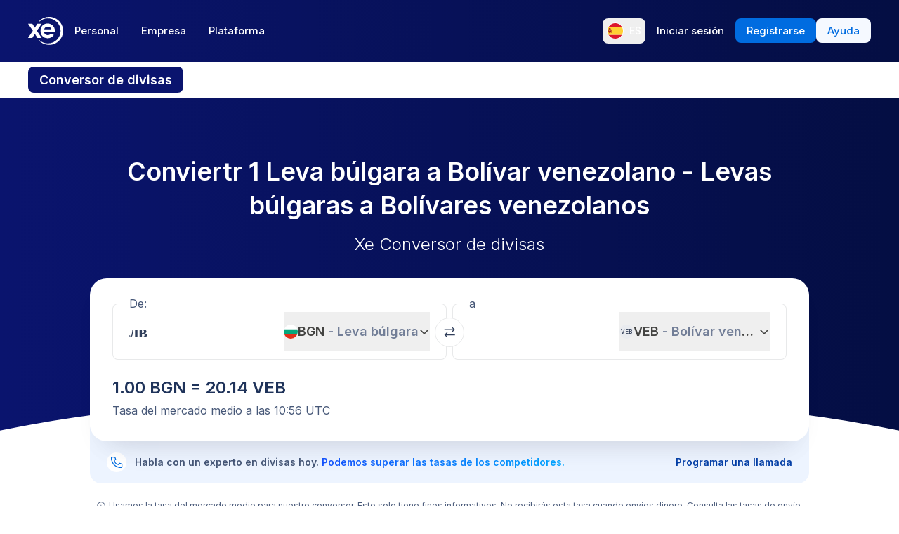

--- FILE ---
content_type: text/html; charset=utf-8
request_url: https://www.xe.com/es/currencyconverter/convert/?Amount=1&From=BGN&To=VEB
body_size: 74485
content:
<!DOCTYPE html><html lang="es"><head><meta charSet="utf-8" data-next-head=""/><meta name="viewport" content="width=device-width" data-next-head=""/><link rel="preload" as="image" href="https://images.ctfassets.net/izij9rskv5y1/7tICSnQZbK5AT1GAqCZQ0v/f515a714ff31505d70bf914422a630c9/Pay_with_Apple_Pay__6_.webp" data-next-head=""/><link rel="preload" as="image" href="https://images.ctfassets.net/izij9rskv5y1/2uaMvu3AHOsrXuMosBeoxH/d532298f64e376e54fe3a94122592932/xe-business-contact-support.jpg" data-next-head=""/><link rel="preload" as="image" href="https://images.ctfassets.net/izij9rskv5y1/pirZ8Ylz8sFbIWBk9SwFQ/a044d02106794b3b5f471594c4254e25/Platform_overview.webp" data-next-head=""/><link rel="canonical" href="https://www.xe.com/es/currencyconverter/convert/?Amount=1&amp;From=BGN&amp;To=VEB" data-next-head=""/><link rel="alternate" hrefLang="x-default" href="https://www.xe.com/currencyconverter/convert/?Amount=1&amp;From=BGN&amp;To=VEB" data-next-head=""/><link rel="alternate" hrefLang="en" href="https://www.xe.com/currencyconverter/convert/?Amount=1&amp;From=BGN&amp;To=VEB" data-next-head=""/><link rel="alternate" hrefLang="en-us" href="https://www.xe.com/en-us/currencyconverter/convert/?Amount=1&amp;From=BGN&amp;To=VEB" data-next-head=""/><link rel="alternate" hrefLang="en-gb" href="https://www.xe.com/en-gb/currencyconverter/convert/?Amount=1&amp;From=BGN&amp;To=VEB" data-next-head=""/><link rel="alternate" hrefLang="en-au" href="https://www.xe.com/en-au/currencyconverter/convert/?Amount=1&amp;From=BGN&amp;To=VEB" data-next-head=""/><link rel="alternate" hrefLang="en-ca" href="https://www.xe.com/en-ca/currencyconverter/convert/?Amount=1&amp;From=BGN&amp;To=VEB" data-next-head=""/><link rel="alternate" hrefLang="en-nz" href="https://www.xe.com/en-nz/currencyconverter/convert/?Amount=1&amp;From=BGN&amp;To=VEB" data-next-head=""/><link rel="alternate" hrefLang="de" href="https://www.xe.com/de/currencyconverter/convert/?Amount=1&amp;From=BGN&amp;To=VEB" data-next-head=""/><link rel="alternate" hrefLang="es" href="https://www.xe.com/es/currencyconverter/convert/?Amount=1&amp;From=BGN&amp;To=VEB" data-next-head=""/><link rel="alternate" hrefLang="es-us" href="https://www.xe.com/es-us/currencyconverter/convert/?Amount=1&amp;From=BGN&amp;To=VEB" data-next-head=""/><link rel="alternate" hrefLang="es-es" href="https://www.xe.com/es-es/currencyconverter/convert/?Amount=1&amp;From=BGN&amp;To=VEB" data-next-head=""/><link rel="alternate" hrefLang="nl" href="https://www.xe.com/nl/currencyconverter/convert/?Amount=1&amp;From=BGN&amp;To=VEB" data-next-head=""/><link rel="alternate" hrefLang="fr" href="https://www.xe.com/fr/currencyconverter/convert/?Amount=1&amp;From=BGN&amp;To=VEB" data-next-head=""/><link rel="alternate" hrefLang="fr-fr" href="https://www.xe.com/fr-fr/currencyconverter/convert/?Amount=1&amp;From=BGN&amp;To=VEB" data-next-head=""/><link rel="alternate" hrefLang="pt" href="https://www.xe.com/pt/currencyconverter/convert/?Amount=1&amp;From=BGN&amp;To=VEB" data-next-head=""/><link rel="alternate" hrefLang="it" href="https://www.xe.com/it/currencyconverter/convert/?Amount=1&amp;From=BGN&amp;To=VEB" data-next-head=""/><link rel="alternate" hrefLang="sv" href="https://www.xe.com/sv/currencyconverter/convert/?Amount=1&amp;From=BGN&amp;To=VEB" data-next-head=""/><link rel="alternate" hrefLang="ja" href="https://www.xe.com/ja/currencyconverter/convert/?Amount=1&amp;From=BGN&amp;To=VEB" data-next-head=""/><link rel="alternate" hrefLang="zh-cn" href="https://www.xe.com/zh-cn/currencyconverter/convert/?Amount=1&amp;From=BGN&amp;To=VEB" data-next-head=""/><link rel="alternate" hrefLang="zh-hk" href="https://www.xe.com/zh-hk/currencyconverter/convert/?Amount=1&amp;From=BGN&amp;To=VEB" data-next-head=""/><link rel="alternate" hrefLang="ar" href="https://www.xe.com/ar/currencyconverter/convert/?Amount=1&amp;From=BGN&amp;To=VEB" data-next-head=""/><link rel="alternate" hrefLang="fi" href="https://www.xe.com/fi/currencyconverter/convert/?Amount=1&amp;From=BGN&amp;To=VEB" data-next-head=""/><link rel="alternate" hrefLang="el" href="https://www.xe.com/el/currencyconverter/convert/?Amount=1&amp;From=BGN&amp;To=VEB" data-next-head=""/><link rel="alternate" hrefLang="hu" href="https://www.xe.com/hu/currencyconverter/convert/?Amount=1&amp;From=BGN&amp;To=VEB" data-next-head=""/><link rel="alternate" hrefLang="pl" href="https://www.xe.com/pl/currencyconverter/convert/?Amount=1&amp;From=BGN&amp;To=VEB" data-next-head=""/><link rel="alternate" hrefLang="ro" href="https://www.xe.com/ro/currencyconverter/convert/?Amount=1&amp;From=BGN&amp;To=VEB" data-next-head=""/><link rel="alternate" hrefLang="nb" href="https://www.xe.com/nb/currencyconverter/convert/?Amount=1&amp;From=BGN&amp;To=VEB" data-next-head=""/><link rel="alternate" hrefLang="et" href="https://www.xe.com/et/currencyconverter/convert/?Amount=1&amp;From=BGN&amp;To=VEB" data-next-head=""/><link rel="alternate" hrefLang="lv" href="https://www.xe.com/lv/currencyconverter/convert/?Amount=1&amp;From=BGN&amp;To=VEB" data-next-head=""/><link rel="alternate" hrefLang="lt" href="https://www.xe.com/lt/currencyconverter/convert/?Amount=1&amp;From=BGN&amp;To=VEB" data-next-head=""/><link rel="alternate" hrefLang="sk" href="https://www.xe.com/sk/currencyconverter/convert/?Amount=1&amp;From=BGN&amp;To=VEB" data-next-head=""/><link rel="alternate" hrefLang="sl" href="https://www.xe.com/sl/currencyconverter/convert/?Amount=1&amp;From=BGN&amp;To=VEB" data-next-head=""/><link rel="alternate" hrefLang="hr" href="https://www.xe.com/hr/currencyconverter/convert/?Amount=1&amp;From=BGN&amp;To=VEB" data-next-head=""/><link rel="alternate" hrefLang="bg" href="https://www.xe.com/bg/currencyconverter/convert/?Amount=1&amp;From=BGN&amp;To=VEB" data-next-head=""/><link rel="alternate" hrefLang="cs" href="https://www.xe.com/cs/currencyconverter/convert/?Amount=1&amp;From=BGN&amp;To=VEB" data-next-head=""/><link rel="alternate" hrefLang="da" href="https://www.xe.com/da/currencyconverter/convert/?Amount=1&amp;From=BGN&amp;To=VEB" data-next-head=""/><meta name="thumbnail" content="https://images.ctfassets.net/izij9rskv5y1/1aqbDa0nay8CVodSY9ZANt/bd3e8480e9426b38b5bb9d8f843dc64e/xe_consumer_logo.jpg" data-next-head=""/><meta property="og:image" content="https://images.ctfassets.net/izij9rskv5y1/1aqbDa0nay8CVodSY9ZANt/bd3e8480e9426b38b5bb9d8f843dc64e/xe_consumer_logo.jpg" data-next-head=""/><meta name="twitter:image" content="https://images.ctfassets.net/izij9rskv5y1/1aqbDa0nay8CVodSY9ZANt/bd3e8480e9426b38b5bb9d8f843dc64e/xe_consumer_logo.jpg" data-next-head=""/><title data-next-head="">Levas búlgaras a Bolívares venezolanos | Convierta 1 BGN a VEB | Xe</title><meta name="description" content="Convierta 1 Leva búlgara a Bolívar venezolano. Obtenga tipos de cambio del mercado medio en directo, historiales de tipos y datos y gráficos de divisas de BGN a VEB con el conversor de divisas gratuito de Xe." data-next-head=""/><link rel="apple-touch-icon" sizes="180x180" href="/apple-touch-icon.png"/><link rel="icon" type="image/png" sizes="32x32" href="/favicon-32x32.png"/><link rel="icon" type="image/png" sizes="16x16" href="/favicon-16x16.png"/><link rel="manifest" href="/site.webmanifest"/><link rel="mask-icon" href="/safari-pinned-tab.svg" color="#5bbad5"/><meta name="msapplication-TileColor" content="#da532c"/><meta name="theme-color" content="#ffffff"/><meta name="facebook-domain-verification" content="sze3rm79t2i57th3mzy1thgmvsq16o"/><meta name="google-site-verification" content="q-HRTxfaT_s08BoXeW-UM16j2iGNYphCN5DUOHzfNjU"/><link rel="preload" href="/_next/static/media/e4af272ccee01ff0-s.p.woff2" as="font" type="font/woff2" crossorigin="anonymous" data-next-font="size-adjust"/><link rel="preload" href="/_next/static/css/1e79309d469538bf.css" as="style"/><link rel="preload" href="/_next/static/css/f2586c1205cc7a8e.css" as="style"/><script type="application/ld+json" data-next-head="">{"@context":"https://schema.org/","@type":"BreadcrumbList","itemListElement":[{"@type":"ListItem","position":1,"name":"Home","item":"https://www.xe.com/"},{"@type":"ListItem","position":2,"name":"Currency Converter","item":"https://www.xe.com/currencyconverter/"},{"@type":"ListItem","position":3,"name":"1 BGN a VEB - Convertir BGN a VEB"}]}</script><script type="application/ld+json">{"@context":"https://schema.org","@type":"SoftwareApplication","name":"Xe Send Money & Currency","applicationCategory":"FinanceApplication","datePublished":"May 20, 2009","operatingSystem":"iOS","aggregateRating":{"@type":"AggregateRating","ratingValue":4.8,"reviewCount":105053}}</script><script id="inEU-script" data-nscript="beforeInteractive">
  function injectInEU() {
  // This technique is based on https://github.com/segmentio/in-eu but with less code
  function isInEUTimeZone() {
    try {
      const timeZone = new Intl.DateTimeFormat().resolvedOptions().timeZone
      return timeZone.indexOf("Europe") >= 0
    } catch (e) {
      return true
    }
  }

  function isEULocale() {
    const euCountryCodes = [
      "BE",
      "EL",
      "LT",
      "PT",
      "BG",
      "ES",
      "LU",
      "RO",
      "CZ",
      "FR",
      "RE",
      "GP",
      "MQ",
      "GF",
      "YT",
      "BL",
      "MF",
      "PM",
      "WF",
      "PF",
      "NC",
      "HU",
      "SI",
      "DK",
      "FO",
      "GL",
      "HR",
      "MT",
      "SK",
      "DE",
      "IT",
      "NL",
      "AW",
      "CW",
      "SX",
      "FI",
      "AX",
      "EE",
      "CY",
      "AT",
      "SE",
      "IE",
      "LV",
      "PL",
      "UK",
      "GB",
      "AI",
      "BM",
      "IO",
      "VG",
      "KY",
      "FK",
      "GI",
      "MS",
      "PN",
      "SH",
      "TC",
      "GG",
      "JE",
      "IM",
    ]
    try {
      const locale =
        navigator.languages && navigator.languages.length > 0
          ? navigator.languages[0]
          : navigator.language
      const countryCode =
        locale.indexOf("-") > 0 ? locale.split("-")[1] : locale
      return euCountryCodes.includes(countryCode.toUpperCase())
    } catch (e) {
      return true
    }
  }

  window.inEU = isInEUTimeZone() || (isInEUTimeZone() && isEULocale())
  }
  injectInEU()
</script><link rel="stylesheet" href="/_next/static/css/1e79309d469538bf.css" data-n-g=""/><link rel="stylesheet" href="/_next/static/css/f2586c1205cc7a8e.css" data-n-p=""/><noscript data-n-css=""></noscript><script defer="" noModule="" src="/_next/static/chunks/polyfills-42372ed130431b0a.js"></script><script defer="" src="/_next/static/chunks/8701.b874c18031588693.js"></script><script defer="" src="/_next/static/chunks/4820.8a856a391e686624.js"></script><script defer="" src="/_next/static/chunks/8841.91c2478f371a5d22.js"></script><script defer="" src="/_next/static/chunks/330.9f85da121f119106.js"></script><script defer="" src="/_next/static/chunks/4824.3909a954453c8231.js"></script><script defer="" src="/_next/static/chunks/4067-a0fa90827189532a.js"></script><script defer="" src="/_next/static/chunks/2354.6bc3623c2f4766a9.js"></script><script defer="" src="/_next/static/chunks/1509-bed86e6b912b8318.js"></script><script defer="" src="/_next/static/chunks/317-895f346ed4e3347a.js"></script><script defer="" src="/_next/static/chunks/2909.71963fc30e5f9fd9.js"></script><script defer="" src="/_next/static/chunks/7339.d25bc869b3ea309b.js"></script><script defer="" src="/_next/static/chunks/1179.d07cc387ecc16c67.js"></script><script defer="" src="/_next/static/chunks/8574.5ca7bf69a916591c.js"></script><script defer="" src="/_next/static/chunks/181.ec23a80add83669b.js"></script><script defer="" src="/_next/static/chunks/3622.b70a866f118c7143.js"></script><script defer="" src="/_next/static/chunks/8194.61df1d8bd35d47f0.js"></script><script defer="" src="/_next/static/chunks/2800-a78be12a6bfcaa55.js"></script><script defer="" src="/_next/static/chunks/8992.ea9356e4d4474d43.js"></script><script defer="" src="/_next/static/chunks/5437.881ea54aebdea86b.js"></script><script defer="" src="/_next/static/chunks/4252.309a6c2ea817b8d6.js"></script><script defer="" src="/_next/static/chunks/9913.123e588727f0f390.js"></script><script defer="" src="/_next/static/chunks/7784-d59ee9a554538489.js"></script><script defer="" src="/_next/static/chunks/3763.930167bde87e996b.js"></script><script defer="" src="/_next/static/chunks/9948.42bbd19649714e45.js"></script><script defer="" src="/_next/static/chunks/3786.06226c09b9aceb68.js"></script><script defer="" src="/_next/static/chunks/9990.b96f100fcf5ba0ea.js"></script><script defer="" src="/_next/static/chunks/7490.a297023b4a341d04.js"></script><script defer="" src="/_next/static/chunks/1000-bc294cf5b7763a1b.js"></script><script defer="" src="/_next/static/chunks/622.9a711a87bed57572.js"></script><script src="/_next/static/chunks/webpack-c143ab487df05270.js" defer=""></script><script src="/_next/static/chunks/framework-77dff60c8c44585c.js" defer=""></script><script src="/_next/static/chunks/main-1be306b93de945f2.js" defer=""></script><script src="/_next/static/chunks/pages/_app-4b1c49230ba2efc9.js" defer=""></script><script src="/_next/static/chunks/1289-c1f81b328204231c.js" defer=""></script><script src="/_next/static/chunks/8209-0ab9633f95616c33.js" defer=""></script><script src="/_next/static/chunks/9488-f1f3c9d83270e5ef.js" defer=""></script><script src="/_next/static/chunks/8069-5be595c76c8f66f6.js" defer=""></script><script src="/_next/static/chunks/282-e4142a5b3fed17ec.js" defer=""></script><script src="/_next/static/chunks/259-036ecbf82562a6a1.js" defer=""></script><script src="/_next/static/chunks/1556-4ee2d6ff1355e9e7.js" defer=""></script><script src="/_next/static/chunks/533-1d4352c29a9dcfa3.js" defer=""></script><script src="/_next/static/chunks/7353-3a371248c61dac83.js" defer=""></script><script src="/_next/static/chunks/3963-0971871dc4ea0fe2.js" defer=""></script><script src="/_next/static/chunks/7096-a90bec3300f65a38.js" defer=""></script><script src="/_next/static/chunks/pages/currencyconverter/convert-8e662f3300634a3a.js" defer=""></script><script src="/_next/static/WmRdXlAof1rGlMWu10KTn/_buildManifest.js" defer=""></script><script src="/_next/static/WmRdXlAof1rGlMWu10KTn/_ssgManifest.js" defer=""></script><style data-styled="" data-styled-version="5.3.11">.enmfsi{display:inline-block;height:14px;width:14px;border-radius:5px;-webkit-animation:czobYJ 0.9s linear infinite;animation:czobYJ 0.9s linear infinite;-webkit-animation-direction:alternate;animation-direction:alternate;}/*!sc*/
data-styled.g52[id="sc-7a8fbd87-0"]{content:"enmfsi,"}/*!sc*/
.RwUiV{display:inline-block;white-space:nowrap;}/*!sc*/
data-styled.g53[id="sc-7a8fbd87-1"]{content:"RwUiV,"}/*!sc*/
.exeFhm{display:-webkit-box;display:-webkit-flex;display:-ms-flexbox;display:flex;position:relative;-webkit-transition:-webkit-transform 0.5s;-webkit-transition:transform 0.5s;transition:transform 0.5s;}/*!sc*/
.exeFhm > *{-webkit-flex-shrink:0;-ms-flex-negative:0;flex-shrink:0;}/*!sc*/
data-styled.g361[id="sc-7ca93f6d-0"]{content:"exeFhm,"}/*!sc*/
.dWhwmu{display:-webkit-box;display:-webkit-flex;display:-ms-flexbox;display:flex;-webkit-flex-wrap:wrap;-ms-flex-wrap:wrap;flex-wrap:wrap;-webkit-box-pack:center;-webkit-justify-content:center;-ms-flex-pack:center;justify-content:center;-webkit-align-items:center;-webkit-box-align:center;-ms-flex-align:center;align-items:center;margin-top:16px;}/*!sc*/
data-styled.g362[id="sc-7ca93f6d-1"]{content:"dWhwmu,"}/*!sc*/
.iNGpRA{-webkit-appearance:none;-moz-appearance:none;appearance:none;margin:0 6px;padding:0;box-sizing:content-box;width:12px;height:12px;border:2px solid #0a146e;border-radius:50%;background:transparent;}/*!sc*/
.cfqJtn{-webkit-appearance:none;-moz-appearance:none;appearance:none;margin:0 8px;padding:0;box-sizing:content-box;width:12px;height:12px;border:0;border-radius:50%;background:#0a146e;}/*!sc*/
data-styled.g363[id="sc-7ca93f6d-2"]{content:"iNGpRA,cfqJtn,"}/*!sc*/
@-webkit-keyframes czobYJ{from{background-color:#003cbe;}to{background-color:white;}}/*!sc*/
@keyframes czobYJ{from{background-color:#003cbe;}to{background-color:white;}}/*!sc*/
data-styled.g560[id="sc-keyframes-czobYJ"]{content:"czobYJ,"}/*!sc*/
</style></head><body class="overscroll-y-none" tabindex="-1"><noscript><iframe title="google manager iframe" src="https://www.googletagmanager.com/ns.html?id=GTM-WNCL796" height="0" width="0" style="display:none;visibility:hidden"></iframe></noscript><link rel="preload" as="image" href="/badges/app_store_es.static.svg"/><link rel="preload" as="image" href="/badges/google_play_es.static.svg"/><div id="__next"><main class="__className_5bda0f "><div id="send-money-banner-alert"></div><div id="converter-banner-alert"></div><div id="hubspot-modal"></div><div class="sticky top-0 z-[50]"><header id="siteHeader" class="w-full px-6 text-sm md:px-8 xl:px-0 bg-gradient-to-l from-blue-850 to-blue-700"><div class="mx-auto flex h-[72px] w-full max-w-[1200px] items-center justify-between gap-4 xl:h-[88px] xl:justify-start"><a aria-label="Home" class="focus:outline-2 focus:outline-xe-primary-500" href="/es/"><svg xmlns="http://www.w3.org/2000/svg" aria-hidden="true" viewBox="0 0 710 568.71" aria-label="Xe" class="w-[50px] text-white"><path fill="currentColor" d="M270.72 427.89h-79.85a2.9 2.9 0 01-2.46-1.37l-51.6-83.33-51.62 83.33a2.87 2.87 0 01-2.45 1.37H2.9a2.89 2.89 0 01-2.4-4.51L96.36 280.9 1.68 143.35a2.89 2.89 0 012.38-4.53h80.33a2.88 2.88 0 012.44 1.36l50 79.51 49.67-79a3.88 3.88 0 013.3-1.83h79.77a2.89 2.89 0 012.38 4.53L177.24 280.9l95.88 142.48a2.9 2.9 0 01-2.4 4.51zM424.65.01a282.59 282.59 0 00-208 90.9 1.47 1.47 0 001.08 2.45h12.57a2.86 2.86 0 001.87-.71 256.49 256.49 0 01168.92-63c141.47 0 256.14 113.6 256.14 253.73S542.6 537.09 401.13 537.09a256.51 256.51 0 01-168.92-63 2.86 2.86 0 00-1.87-.71h-12.57a1.47 1.47 0 00-1.08 2.45 282.59 282.59 0 00208 90.9C581.14 566.71 708 439.84 708 283.35S581.14.01 424.65.01zM537 309.09H323.47c1.87 32.38 30.45 60.31 71.9 60.31 31.92 0 52.26-12.7 64.6-32.2a2.89 2.89 0 013.78-1.06l54 28a2.9 2.9 0 011.1 4.16C493.14 407.14 449 432.8 395 432.8h-.4c-85.55 0-144.13-62.6-144.13-149.45S309 133.91 394.55 133.91s147.17 66.91 147.17 149.44a147 147 0 01-1.65 22.55c-.28 1.5-1.33 3.19-3.07 3.19zm-67.1-58.5c-4.47-18.38-26-53.3-71.91-53.3-44.1 0-66.77 27.59-72.15 53.3z"></path></svg></a><div class="flex flex-grow items-center justify-between"><nav aria-label="Main" data-orientation="horizontal" dir="ltr" class="relative hidden w-full items-center xl:flex" id="main-navigation-menu"><div class="flex w-full items-center justify-between"><div class="flex flex-1 justify-start"><div style="position:relative"><ul data-orientation="horizontal" class="flex list-none justify-between gap-1" dir="ltr"><li class="relative text-white"><a class="group text-nowrap rounded-lg py-5 text-sm font-medium outline-none transition-colors duration-150 xl:text-[15px] [&amp;_div]:focus:outline-2 [&amp;_div]:focus:outline-xe-primary-500 group-hover:bg-white/10 flex h-[36px] items-center justify-center rounded-lg px-4 py-2 hover:bg-white/10 focus:outline-2 focus:outline-xe-primary-500" id="radix-_R_2anlm_-trigger-Personal" data-state="closed" aria-expanded="false" aria-controls="radix-_R_2anlm_-content-Personal" data-radix-collection-item="" href="/es/">Personal</a></li><li class="relative text-white"><a class="group text-nowrap rounded-lg py-5 text-sm font-medium outline-none transition-colors duration-150 xl:text-[15px] [&amp;_div]:focus:outline-2 [&amp;_div]:focus:outline-xe-primary-500 group-hover:bg-white/10 flex h-[36px] items-center justify-center rounded-lg px-4 py-2 hover:bg-white/10 focus:outline-2 focus:outline-xe-primary-500" id="radix-_R_2anlm_-trigger-Empresa" data-state="closed" aria-expanded="false" aria-controls="radix-_R_2anlm_-content-Empresa" data-radix-collection-item="" href="/es/business/">Empresa</a></li><li class="relative text-white"><a class="group text-nowrap rounded-lg py-5 text-sm font-medium outline-none transition-colors duration-150 xl:text-[15px] [&amp;_div]:focus:outline-2 [&amp;_div]:focus:outline-xe-primary-500 group-hover:bg-white/10 flex h-[36px] items-center justify-center rounded-lg px-4 py-2 hover:bg-white/10 focus:outline-2 focus:outline-xe-primary-500" id="radix-_R_2anlm_-trigger-Plataforma" data-state="closed" aria-expanded="false" aria-controls="radix-_R_2anlm_-content-Plataforma" data-radix-collection-item="" href="/es/platform/">Plataforma</a></li></ul></div></div><div style="position:relative"><ul data-orientation="horizontal" class="hidden items-center gap-2 xl:flex" dir="ltr"><li><button type="button" aria-label="Idioma actual: ES" class="flex h-[36px] shrink-0 items-center justify-between gap-1 rounded-lg p-1 px-1.5 hover:bg-white/10 focus:outline focus:outline-2 focus:outline-xe-primary-500" data-radix-menu-value="language" data-radix-viewport-type="secondary" data-state="closed" aria-expanded="false" aria-controls="radix-_R_2anlm_-content-language" data-radix-collection-item=""><div class="relative !h-[17px] !w-[23px] mr-2 !min-h-6 !min-w-6 overflow-hidden rounded-full border border-solid border-white [&amp;_img]:!scale-150"><img alt="es" loading="lazy" decoding="async" data-nimg="fill" style="position:absolute;height:100%;width:100%;left:0;top:0;right:0;bottom:0;color:transparent" src="/svgs/flags/es.static.svg"/></div><span class="text-sm font-medium text-white">ES</span></button></li><li><a target="_self" class="items-center justify-center rounded-lg px-4 py-2 outline-none font-medium cursor-pointer transition-colors duration-300 focus:outline focus:outline-2 focus:outline-blue-400 xl:text-[15px] text-sm text-nowrap bg-transparent text-white hover:bg-white/10" data-radix-menu-value="signIn" data-radix-viewport-type="secondary" id="radix-_R_2anlm_-trigger-signIn" data-state="closed" aria-expanded="false" aria-controls="radix-_R_2anlm_-content-signIn" data-radix-collection-item="" href="https://account.xe.com/signin/?icid=XECOM:Home:LoginBut:Login:Glob:HPXEMTLogin"><span>Iniciar sesión</span></a></li><li><a target="_self" class="items-center justify-center rounded-lg px-4 py-2 outline-none font-medium cursor-pointer transition-colors duration-300 focus:outline focus:outline-2 focus:outline-blue-400 xl:text-[15px] text-sm text-nowrap bg-blue-500 text-white hover:bg-blue-450" data-radix-menu-value="signUp" data-radix-viewport-type="secondary" id="radix-_R_2anlm_-trigger-signUp" data-state="closed" aria-expanded="false" aria-controls="radix-_R_2anlm_-content-signUp" data-radix-collection-item="" href="https://account.xe.com/signup?redirect_uri=https%3A%2F%2Fpersonal-registration.xe.com"><span>Registrarse</span></a></li><li><a target="_blank" class="items-center justify-center rounded-lg px-4 py-2 outline-none font-medium cursor-pointer transition-colors duration-300 focus:outline focus:outline-2 focus:outline-blue-400 xl:text-[15px] text-sm text-nowrap bg-xe-primary-50 text-xe-primary-500 hover:bg-xe-primary-100" data-radix-viewport-type="secondary" id="radix-_R_2anlm_-trigger-radix-_R_1qeanlm_" data-state="closed" aria-expanded="false" aria-controls="radix-_R_2anlm_-content-radix-_R_1qeanlm_" data-radix-collection-item="" href="https://help.xe.com/hc/"><span>Ayuda</span></a></li></ul></div></div><div class="absolute -left-[66px] top-[48px] flex justify-center perspective-[2000px]"></div></nav></div></div></header><nav class="overflow-auto bg-opacity-95 bg-gradient-to-r from-[color-mix(in_srgb,#0A146E,_#FFFFFF_8%)] to-[color-mix(in_srgb,#0A164D,_#FFFFFF_8%)] px-0 py-3 md:px-8 xl:px-0" aria-label="secondary navigation"><ul class="mx-auto flex max-w-[1200px] items-center gap-0.5 px-0.5 text-white md:gap-2 md:p-0"><li class="shrink-0"><a class="rounded-lg px-4 py-2 font-semibold hover:bg-blue-700 md:text-lg bg-blue-700" href="/es/currencyconverter/">Conversor de divisas</a></li><li class="shrink-0"><a class="rounded-lg px-4 py-2 text-sm font-medium hover:bg-blue-700 md:text-base" href="/es/currencycharts/?from=BGN&amp;to=VEB">Gráficos de divisas</a></li><li class="shrink-0"><a class="rounded-lg px-4 py-2 text-sm font-medium hover:bg-blue-700 md:text-base" href="/es/ratealerts/">Alertas de tipos</a></li><li class="shrink-0"><a class="rounded-lg px-4 py-2 text-sm font-medium hover:bg-blue-700 md:text-base" href="/es/send-money/">Enviar dinero</a></li></ul></nav></div><div style="overflow:hidden"><style>
          #nprogress {
            pointer-events: none;
          }
          
          #nprogress .bar {
            background: #0631a7;
          
            position: fixed;
            z-index: 99999;
            top: 0;
            left: 0;
          
            width: 100%;
            height: 3px;
          }
          
          /* Fancy blur effect */
          #nprogress .peg {
            display: block;
            position: absolute;
            right: 0px;
            width: 100px;
            height: 100%;
            box-shadow: 0 0 10px #0631a7, 0 0 5px #0631a7;
            opacity: 1.0;
          
            -webkit-transform: rotate(3deg) translate(0px, -4px);
                -ms-transform: rotate(3deg) translate(0px, -4px);
                    transform: rotate(3deg) translate(0px, -4px);
          }
          
          /* Remove these to get rid of the spinner */
          #nprogress .spinner {
            display: block;
            position: fixed;
            z-index: 1031;
            top: 15px;
            right: 15px;
          }
          
          #nprogress .spinner-icon {
            width: 18px;
            height: 18px;
            box-sizing: border-box;
          
            border: solid 2px transparent;
            border-top-color: #0631a7;
            border-left-color: #0631a7;
            border-radius: 50%;
          
            -webkit-animation: nprogress-spinner 400ms linear infinite;
                    animation: nprogress-spinner 400ms linear infinite;
          }
          
          .nprogress-custom-parent {
            overflow: hidden;
            position: relative;
          }
          
          .nprogress-custom-parent #nprogress .spinner,
          .nprogress-custom-parent #nprogress .bar {
            position: absolute;
          }
          
          @-webkit-keyframes nprogress-spinner {
            0%   { -webkit-transform: rotate(0deg); }
            100% { -webkit-transform: rotate(360deg); }
          }
          @keyframes nprogress-spinner {
            0%   { transform: rotate(0deg); }
            100% { transform: rotate(360deg); }
          }
        </style><div class="bg-white"><section class="relative w-full bg-gradient-to-l from-blue-850 to-blue-700 bg-no-repeat"><div class="relative m-auto box-content max-w-[1024px] px-4 py-8 md:px-10 md:pt-16 lg:pt-20"><h1 class="mb-2 text-center text-2xl font-semibold text-white md:mb-4 md:text-4xl">Conviertr 1 Leva búlgara a Bolívar venezolano - Levas búlgaras a Bolívares venezolanos</h1><p class="mb-8 text-center text-sm font-light text-white md:text-2xl">Xe Conversor de divisas</p><div><div class="relative z-[3] rounded-3xl bg-white px-4 pb-6 pt-3 shadow-3xl md:p-8 md:pt-6"><form class="relative flex flex-col md:flex-row"><fieldset class="rounded-lg px-4 shadow-[inset_0_0_0_1px] shadow-gray-250 transition-shadow focus-within:shadow-[inset_0_0_0_2px] focus-within:shadow-xe-primary-500 hover:shadow-[inset_0_0_0_2px] hover:shadow-xe-primary-500 md:px-6 w-full min-w-full max-w-full md:mr-1 md:w-[calc(50%_-_4px)] md:min-w-[calc(50%_-_4px)] md:max-w-[calc(50%_-_4px)]" role="none"><legend class="-ml-2 bg-white px-2 text-left text-sm text-xe-neutral-800 md:text-base" aria-hidden="true">De:</legend><div class="h-[68px] w-full pb-3"><p class="sr-only">De:</p><div class="flex h-full content-center"><div class="h-auto flex-grow self-center overflow-hidden"><div class="flex w-full [&amp;&gt;div]:!w-full [&amp;&gt;div]:!justify-start [&amp;&gt;div]:!border-none [&amp;&gt;div]:!p-0 [&amp;&gt;div]:!text-2xl [&amp;&gt;div]:!font-semibold [&amp;&gt;div]:!text-greyblue-400 [&amp;&gt;div]:!outline-none"><div class="flex w-full items-center justify-between self-stretch overflow-hidden rounded-lg bg-transparent p-3 !text-gray-950 placeholder:text-gray-750 placeholder:opacity-30 focus:shadow-none border border-solid border-gray-300 focus-within:z-10 focus-within:!border-none focus-within:outline focus-within:outline-2 focus-within:outline-blue-500"><span class="absolute left-[-99999px] w-auto">1</span><span class="amount-input flex items-center whitespace-nowrap"><input class="m-0 box-content self-stretch border-none bg-transparent p-0 focus:shadow-none focus:outline-none" type="text" inputMode="decimal" autoComplete="off" aria-label="Cantidad que recibe" style="width:0" value="1"/> лв</span></div></div></div><button class="flex min-w-20 shrink-0 items-center justify-between gap-1 text-lg/6 ml-1 max-w-[50%]" type="button" aria-haspopup="dialog" aria-expanded="false" aria-controls="radix-_R_1aatkolm_" data-state="closed"><img alt="BGN" loading="lazy" width="20" height="20" decoding="async" data-nimg="1" class="h-[20px] w-[20px] min-w-[20px] rounded-full object-cover" style="color:transparent" src="/svgs/flags/bgn.static.svg"/><span class="inline-block min-w-[50px] overflow-hidden text-ellipsis whitespace-nowrap text-left font-semibold">BGN<span class="text-xe-neutral-700"> <!-- -->- <!-- -->Leva búlgara</span></span><svg xmlns="http://www.w3.org/2000/svg" width="16" height="16" fill="currentColor" viewBox="0 0 256 256" class="min-w-[16px] transition-transform"><path d="M216.49,104.49l-80,80a12,12,0,0,1-17,0l-80-80a12,12,0,0,1,17-17L128,159l71.51-71.52a12,12,0,0,1,17,17Z"></path></svg></button></div></div></fieldset><div class="[&amp;_svg]:rotate-90] relative [&amp;_svg]:desktop-container:rotate-0"><button class="inline-flex rounded-full border border-solid border-gray-250 bg-white p-3 hover:bg-gray-150 disabled:bg-gray-300 absolute -top-[16px] left-1/2 -translate-x-1/2 md:top-[32px]" aria-label="Intercambiar monedas" type="button"><svg xmlns="http://www.w3.org/2000/svg" fill="none" viewBox="0 0 17 17" aria-hidden="true" class="h-4 w-4 rotate-90 text-greyblue-400 md:rotate-0"><path fill="currentColor" fill-rule="evenodd" d="M11.726 1.273l2.387 2.394H.667V5h13.446l-2.386 2.393.94.94 4-4-4-4-.94.94zM.666 12.333l4 4 .94-.94L3.22 13h13.447v-1.333H3.22l2.386-2.394-.94-.94-4 4z" clip-rule="evenodd"></path></svg></button></div><fieldset class="rounded-lg px-4 shadow-[inset_0_0_0_1px] shadow-gray-250 transition-shadow focus-within:shadow-[inset_0_0_0_2px] focus-within:shadow-xe-primary-500 hover:shadow-[inset_0_0_0_2px] hover:shadow-xe-primary-500 md:px-6 w-full min-w-full max-w-full md:ml-1 md:w-[calc(50%_-_4px)] md:min-w-[calc(50%_-_4px)] md:max-w-[calc(50%_-_4px)]" role="none"><legend class="-ml-2 bg-white px-2 text-left text-sm text-xe-neutral-800 md:text-base" aria-hidden="true">a</legend><div class="h-[68px] w-full pb-3"><p class="sr-only">a</p><div class="flex h-full content-center"><div class="h-auto flex-grow self-center overflow-hidden"><div class="flex w-full [&amp;&gt;div]:!w-full [&amp;&gt;div]:!justify-start [&amp;&gt;div]:!border-none [&amp;&gt;div]:!p-0 [&amp;&gt;div]:!text-2xl [&amp;&gt;div]:!font-semibold [&amp;&gt;div]:!text-greyblue-400 [&amp;&gt;div]:!outline-none"><div class="flex w-full items-center justify-between self-stretch overflow-hidden rounded-lg bg-transparent p-3 !text-gray-950 placeholder:text-gray-750 placeholder:opacity-30 focus:shadow-none border border-solid border-gray-300 focus-within:z-10 focus-within:!border-none focus-within:outline focus-within:outline-2 focus-within:outline-blue-500"><span class="absolute left-[-99999px] w-auto">20146304115.18</span><span class="amount-input flex items-center whitespace-nowrap"><input class="m-0 box-content self-stretch border-none bg-transparent p-0 focus:shadow-none focus:outline-none" type="text" inputMode="decimal" autoComplete="off" aria-label="Cantidad que recibe" style="width:0" value="20146304115.18"/></span></div></div></div><button class="flex min-w-20 shrink-0 items-center justify-between gap-1 text-lg/6 ml-1 max-w-[50%]" type="button" aria-haspopup="dialog" aria-expanded="false" aria-controls="radix-_R_1aqtkolm_" data-state="closed"><div class="bg-xe-neutral-400 text-[8px] h-[20px] w-[20px] min-w-[20px] rounded-full object-cover"><p class="flex h-full items-center justify-center text-xe-neutral-1000">VEB</p></div><span class="inline-block min-w-[50px] overflow-hidden text-ellipsis whitespace-nowrap text-left font-semibold">VEB<span class="text-xe-neutral-700"> <!-- -->- <!-- -->Bolívar venezolano</span></span><svg xmlns="http://www.w3.org/2000/svg" width="16" height="16" fill="currentColor" viewBox="0 0 256 256" class="min-w-[16px] transition-transform"><path d="M216.49,104.49l-80,80a12,12,0,0,1-17,0l-80-80a12,12,0,0,1,17-17L128,159l71.51-71.52a12,12,0,0,1,17,17Z"></path></svg></button></div></div></fieldset></form><div class="mt-6 flex flex-col justify-between gap-6 md:flex-row md:gap-2"><div><p class="text-lg font-semibold text-xe-neutral-900 md:text-2xl"><span>1.00 <!-- -->BGN<!-- --> =<!-- --> <!-- -->20.14<span class="text-xe-neutral-700"></span> <!-- -->VEB</span></p><p class="mt-1 text-sm text-xe-neutral-800 md:text-base">Tasa del mercado medio a las 10:56 UTC</p></div><div class="flex flex-col items-center gap-2 md:mt-0 md:flex-row md:gap-3"></div></div></div><div class="relative z-[1] flex flex-col items-center justify-between overflow-hidden px-4 pb-4 md:flex-row md:px-6 before:absolute before:bottom-0 before:left-0 before:right-0 before:top-0 before:z-[-1] before:bg-gradient-to-r before:from-[#2358ec] before:to-[#3994f6] before:opacity-0 before:content-[&#x27;&#x27;] bg-gradient-to-r from-[#EDF4FF] to-[#EDF4FF] before:transition-opacity before:duration-1000 -mt-5 rounded-none rounded-b-2xl pt-9"><div class="flex flex-grow items-center justify-center md:justify-start"><div class="mr-3 hidden rounded-full p-1 transition-colors duration-1000 md:block bg-white"><svg xmlns="http://www.w3.org/2000/svg" fill="inherit" viewBox="0 0 24 24" aria-hidden="true" width="24" color="inherit" class="h-5 min-h-5 w-5 min-w-5 transition-colors duration-1000 text-xe-primary-500"><path fill="currentColor" fill-rule="evenodd" d="M19.5 21.75h-.128C4.635 20.902 2.543 8.467 2.25 4.672A2.25 2.25 0 014.32 2.25h4.133a1.5 1.5 0 011.395.945L10.988 6a1.5 1.5 0 01-.33 1.62L9.06 9.232a7.028 7.028 0 005.685 5.7l1.627-1.612A1.5 1.5 0 0118 13.012l2.828 1.133a1.5 1.5 0 01.922 1.395v3.96a2.25 2.25 0 01-2.25 2.25zm-15-18a.75.75 0 00-.75.75v.06C4.095 9 6.308 19.5 19.455 20.25a.75.75 0 00.795-.705V15.54l-2.828-1.132-2.152 2.137-.36-.045C8.385 15.682 7.5 9.158 7.5 9.09l-.045-.36 2.13-2.153L8.46 3.75H4.5z" clip-rule="evenodd"></path></svg></div><div class="mb-4 w-full max-w-[260px] text-center md:mb-0 md:max-w-full md:text-left"><p class="text-sm font-semibold text-xe-neutral-800">Habla con un experto en divisas hoy. <span class="block w-full bg-gradient-to-r from-[#1654fe] to-[#01a6ff] bg-clip-text text-transparent md:inline">Podemos superar las tasas de los competidores.</span></p></div></div><a class="ml-0 whitespace-nowrap text-center text-sm font-semibold underline transition-colors duration-1000 md:ml-3 text-xe-primary-600" href="https://xe.com/calendly/d/csx3-tgk-ssv/" target="_blank">Programar una llamada</a></div><p class="relative z-[2] mt-4 flex items-center justify-center text-center text-xs text-xe-neutral-800 md:mt-6"><svg xmlns="http://www.w3.org/2000/svg" width="1em" height="1em" fill="currentColor" viewBox="0 0 256 256" class="mr-1 size-3.5 min-h-3.5 min-w-3.5"><path d="M128,24A104,104,0,1,0,232,128,104.11,104.11,0,0,0,128,24Zm0,192a88,88,0,1,1,88-88A88.1,88.1,0,0,1,128,216Zm16-40a8,8,0,0,1-8,8,16,16,0,0,1-16-16V128a8,8,0,0,1,0-16,16,16,0,0,1,16,16v40A8,8,0,0,1,144,176ZM112,84a12,12,0,1,1,12,12A12,12,0,0,1,112,84Z"></path></svg><span>Usamos la tasa del mercado medio para nuestro conversor. Esto solo tiene fines informativos. No recibirás esta tasa cuando envíes dinero. <span>Consulta las tasas de envío.</span></span></p></div></div><div class="absolute bottom-0 z-auto h-[300px] w-full overflow-hidden before:absolute before:bottom-[-100px] before:left-[-200px] before:right-[-200px] before:top-0 before:rounded-[100%] before:bg-white md:h-[200px]"></div></section><section data-testid="custom-banner-section" class="relative flex justify-center md:pt-8 md:pb-8 pt-4 pb-0 bg-white"><div class="flex w-full flex-col justify-center gap-12 px-5 md:px-10 box-content max-w-[1024px]"><div style="--banner-desktop-image-url:url(//images.ctfassets.net/izij9rskv5y1/6KvmGcZ0o9W0xE9pixkX9x/a240c2b8d0b12785a77729a9c3e1a1df/Did_you_know_you_can_send_money_with_Xe__1_.webp);--banner-mobile-image-url:url(//images.ctfassets.net/izij9rskv5y1/42eS90DYWS34Qqm6SRFwbX/1821a6991a3f2a281ac58172f1a90f65/Did_you_know_you_can_send_money_with_Xe__2_.webp)" class="relative h-full overflow-hidden rounded-3xl bg-blue-500 bg-cover bg-center bg-no-repeat bg-[image:var(--banner-mobile-image-url)] md:bg-[image:var(--banner-desktop-image-url)] min-h-[320px] md:h-[184px] md:min-h-0"><div class="relative z-20 grid h-full p-6 grid-cols-1 [grid-template-areas:&#x27;logo&#x27;_&#x27;title&#x27;_&#x27;cta&#x27;] gap-4 md:grid-cols-1 grid-rows-[1fr_auto_auto] justify-items-center text-center md:grid-rows-1 md:[grid-template-areas:&#x27;title_title_cta&#x27;]"><div class="[grid-area:title] font-semibold md:self-center text-center md:justify-self-start md:text-left"><div class="[&amp;_*]:mb-0 [&amp;_*]:text-[28px] [&amp;_*]:font-semibold [&amp;_*]:leading-[1.25] [&amp;_*]:text-white md:[&amp;_*]:text-[32px]"><p class="mb-6 text-base">¿Sabías que puedes enviar dinero al extranjero con Xe?</p></div></div><a class="polymorphic-btn items-center justify-center gap-2 font-semibold transition-colors duration-200 focus:outline focus:outline-2 focus:outline-offset-2 fit-content bg-blue text-white hover:bg-blue-450 focus:outline-blue-500 px-6 py-3 rounded-lg text-[0.95rem] flex flex-row-reverse [&amp;_svg]:hover:translate-x-1 [&amp;_svg]:transition-transform [&amp;_svg]:duration-200 [grid-area:cta] justify-self-center md:self-center md:justify-self-end" title="Regístrate hoy, " aria-label="" name="Sign up today" href="https://account.xe.com/signup?redirect_uri=https%3A%2F%2Fpersonal-registration.xe.com"><span class="relative top-[1px]">Regístrate hoy<!-- --> </span></a><div class="[grid-area:logo] md:self-end md:justify-self-center justify-self-center self-end md:hidden"><img alt="XE Logo" loading="lazy" width="100" height="50" decoding="async" data-nimg="1" class="w-14 md:w-16" style="color:transparent" src="/logo-xe.svg"/></div></div><div class="absolute from-black/50 to-transparent left-0 top-0 z-0 h-3/4 w-full bg-gradient-to-b md:h-full md:w-1/2 md:bg-gradient-to-r"></div></div></div></section><section data-testid="currency-conversion-pair-table" class="flex justify-center bg-white py-20"><div class="flex w-full max-w-screen-xl flex-col gap-10 px-4 md:px-10"><div class="grid gap-3"><h2 class="text-center text-3xl font-semibold tracking-tight text-xe-neutral-1000 md:text-5xl">BGN a VEB tipos de cambio hoy</h2></div><div><div><div><div class="sc-7ca93f6d-0 exeFhm !gap-4"><div class="mr-4 w-4/5 overflow-hidden rounded-lg bg-white shadow-[0_3px_15px_rgba(0,17,51,0.07)] first:ml-[10%] !m-0 !w-full !bg-transparent !shadow-none" tabindex="-1"><div><h4 class="mb-8 text-center  text-2xl font-semibold text-xe-neutral-900 md:text-3xl">Convertir Leva búlgara a Bolívar venezolano</h4><table class="w-full overflow-hidden rounded-2xl bg-gray-150 font-semibold"><caption class="sr-only">Rate information of BGN/VEB currency pair</caption><thead class="bg-[#ECEFF2] "><tr class="h-14"><th class="w-1/2"><div class="flex items-center justify-center gap-2"><div class="relative mr-2 border border-[#00113326] !h-6 !w-6 overflow-hidden rounded-full border-none [&amp;_img]:!scale-[1.4]"><img alt="bgn" loading="lazy" decoding="async" data-nimg="fill" style="position:absolute;height:100%;width:100%;left:0;top:0;right:0;bottom:0;color:transparent" src="/svgs/flags/bgn.static.svg"/></div><span class="hidden md:inline-block">Leva búlgara</span><span class="md:hidden">BGN</span></div></th><th class="w-1/2"><div class="flex items-center justify-center gap-2"><div class="relative mr-2 border border-[#00113326] !h-6 !w-6 overflow-hidden rounded-full border-none [&amp;_img]:!scale-[1.4]"></div><span class="hidden md:inline-block">Bolívar venezolano</span><span class="md:hidden">VEB</span></div></th></tr></thead><tbody class=""><tr class="h-16"><td class="w-1/2 text-center"><a class="text-center font-semibold text-blue-500" href="/es/currencyconverter/convert/?Amount=1&amp;From=BGN&amp;To=VEB">1<!-- --> <!-- -->BGN</a></td><td class="w-1/2 text-center font-semibold text-greyblue-400">20.146.300.000<!-- --> <!-- -->VEB</td></tr><tr class="h-16"><td class="w-1/2 text-center"><a class="text-center font-semibold text-blue-500" href="/es/currencyconverter/convert/?Amount=5&amp;From=BGN&amp;To=VEB">5<!-- --> <!-- -->BGN</a></td><td class="w-1/2 text-center font-semibold text-greyblue-400">100.732.000.000<!-- --> <!-- -->VEB</td></tr><tr class="h-16"><td class="w-1/2 text-center"><a class="text-center font-semibold text-blue-500" href="/es/currencyconverter/convert/?Amount=10&amp;From=BGN&amp;To=VEB">10<!-- --> <!-- -->BGN</a></td><td class="w-1/2 text-center font-semibold text-greyblue-400">201.463.000.000<!-- --> <!-- -->VEB</td></tr><tr class="h-16"><td class="w-1/2 text-center"><a class="text-center font-semibold text-blue-500" href="/es/currencyconverter/convert/?Amount=25&amp;From=BGN&amp;To=VEB">25<!-- --> <!-- -->BGN</a></td><td class="w-1/2 text-center font-semibold text-greyblue-400">503.658.000.000<!-- --> <!-- -->VEB</td></tr><tr class="h-16"><td class="w-1/2 text-center"><a class="text-center font-semibold text-blue-500" href="/es/currencyconverter/convert/?Amount=50&amp;From=BGN&amp;To=VEB">50<!-- --> <!-- -->BGN</a></td><td class="w-1/2 text-center font-semibold text-greyblue-400">1.007.320.000.000<!-- --> <!-- -->VEB</td></tr><tr class="h-16"><td class="w-1/2 text-center"><a class="text-center font-semibold text-blue-500" href="/es/currencyconverter/convert/?Amount=100&amp;From=BGN&amp;To=VEB">100<!-- --> <!-- -->BGN</a></td><td class="w-1/2 text-center font-semibold text-greyblue-400">2.014.630.000.000<!-- --> <!-- -->VEB</td></tr><tr class="h-16"><td class="w-1/2 text-center"><a class="text-center font-semibold text-blue-500" href="/es/currencyconverter/convert/?Amount=500&amp;From=BGN&amp;To=VEB">500<!-- --> <!-- -->BGN</a></td><td class="w-1/2 text-center font-semibold text-greyblue-400">10.073.200.000.000<!-- --> <!-- -->VEB</td></tr><tr class="h-16"><td class="w-1/2 text-center"><a class="text-center font-semibold text-blue-500" href="/es/currencyconverter/convert/?Amount=1000&amp;From=BGN&amp;To=VEB">1000<!-- --> <!-- -->BGN</a></td><td class="w-1/2 text-center font-semibold text-greyblue-400">20.146.300.000.000<!-- --> <!-- -->VEB</td></tr><tr class="h-16"><td class="w-1/2 text-center"><a class="text-center font-semibold text-blue-500" href="/es/currencyconverter/convert/?Amount=5000&amp;From=BGN&amp;To=VEB">5000<!-- --> <!-- -->BGN</a></td><td class="w-1/2 text-center font-semibold text-greyblue-400">100.732.000.000.000<!-- --> <!-- -->VEB</td></tr><tr class="h-16"><td class="w-1/2 text-center"><a class="text-center font-semibold text-blue-500" href="/es/currencyconverter/convert/?Amount=10000&amp;From=BGN&amp;To=VEB">10.000<!-- --> <!-- -->BGN</a></td><td class="w-1/2 text-center font-semibold text-greyblue-400">201.463.000.000.000<!-- --> <!-- -->VEB</td></tr></tbody></table></div></div><div class="mr-4 w-4/5 overflow-hidden rounded-lg bg-white shadow-[0_3px_15px_rgba(0,17,51,0.07)] first:ml-[10%] !m-0 !w-full !bg-transparent !shadow-none" tabindex="-1"><div><h4 class="mb-8 text-center  text-2xl font-semibold text-xe-neutral-900 md:text-3xl">Convertir Bolívar venezolano a Leva búlgara</h4><table class="w-full overflow-hidden rounded-2xl bg-gray-150 font-semibold"><caption class="sr-only">Rate information of VEB/BGN currency pair</caption><thead class="bg-[#ECEFF2] "><tr class="h-14"><th class="w-1/2"><div class="flex items-center justify-center gap-2"><div class="relative mr-2 border border-[#00113326] !h-6 !w-6 overflow-hidden rounded-full border-none [&amp;_img]:!scale-[1.4]"></div><span class="hidden md:inline-block">Bolívar venezolano</span><span class="md:hidden">VEB</span></div></th><th class="w-1/2"><div class="flex items-center justify-center gap-2"><div class="relative mr-2 border border-[#00113326] !h-6 !w-6 overflow-hidden rounded-full border-none [&amp;_img]:!scale-[1.4]"><img alt="bgn" loading="lazy" decoding="async" data-nimg="fill" style="position:absolute;height:100%;width:100%;left:0;top:0;right:0;bottom:0;color:transparent" src="/svgs/flags/bgn.static.svg"/></div><span class="hidden md:inline-block">Leva búlgara</span><span class="md:hidden">BGN</span></div></th></tr></thead><tbody class=""><tr class="h-16"><td class="w-1/2 text-center"><a class="text-center font-semibold text-blue-500" href="/es/currencyconverter/convert/?Amount=1&amp;From=VEB&amp;To=BGN">1<!-- --> <!-- -->VEB</a></td><td class="w-1/2 text-center font-semibold text-greyblue-400">0,0000000000496369<!-- --> <!-- -->BGN</td></tr><tr class="h-16"><td class="w-1/2 text-center"><a class="text-center font-semibold text-blue-500" href="/es/currencyconverter/convert/?Amount=5&amp;From=VEB&amp;To=BGN">5<!-- --> <!-- -->VEB</a></td><td class="w-1/2 text-center font-semibold text-greyblue-400">0,000000000248184<!-- --> <!-- -->BGN</td></tr><tr class="h-16"><td class="w-1/2 text-center"><a class="text-center font-semibold text-blue-500" href="/es/currencyconverter/convert/?Amount=10&amp;From=VEB&amp;To=BGN">10<!-- --> <!-- -->VEB</a></td><td class="w-1/2 text-center font-semibold text-greyblue-400">0,000000000496369<!-- --> <!-- -->BGN</td></tr><tr class="h-16"><td class="w-1/2 text-center"><a class="text-center font-semibold text-blue-500" href="/es/currencyconverter/convert/?Amount=25&amp;From=VEB&amp;To=BGN">25<!-- --> <!-- -->VEB</a></td><td class="w-1/2 text-center font-semibold text-greyblue-400">0,00000000124092<!-- --> <!-- -->BGN</td></tr><tr class="h-16"><td class="w-1/2 text-center"><a class="text-center font-semibold text-blue-500" href="/es/currencyconverter/convert/?Amount=50&amp;From=VEB&amp;To=BGN">50<!-- --> <!-- -->VEB</a></td><td class="w-1/2 text-center font-semibold text-greyblue-400">0,00000000248184<!-- --> <!-- -->BGN</td></tr><tr class="h-16"><td class="w-1/2 text-center"><a class="text-center font-semibold text-blue-500" href="/es/currencyconverter/convert/?Amount=100&amp;From=VEB&amp;To=BGN">100<!-- --> <!-- -->VEB</a></td><td class="w-1/2 text-center font-semibold text-greyblue-400">0,00000000496369<!-- --> <!-- -->BGN</td></tr><tr class="h-16"><td class="w-1/2 text-center"><a class="text-center font-semibold text-blue-500" href="/es/currencyconverter/convert/?Amount=500&amp;From=VEB&amp;To=BGN">500<!-- --> <!-- -->VEB</a></td><td class="w-1/2 text-center font-semibold text-greyblue-400">0,0000000248184<!-- --> <!-- -->BGN</td></tr><tr class="h-16"><td class="w-1/2 text-center"><a class="text-center font-semibold text-blue-500" href="/es/currencyconverter/convert/?Amount=1000&amp;From=VEB&amp;To=BGN">1000<!-- --> <!-- -->VEB</a></td><td class="w-1/2 text-center font-semibold text-greyblue-400">0,0000000496369<!-- --> <!-- -->BGN</td></tr><tr class="h-16"><td class="w-1/2 text-center"><a class="text-center font-semibold text-blue-500" href="/es/currencyconverter/convert/?Amount=5000&amp;From=VEB&amp;To=BGN">5000<!-- --> <!-- -->VEB</a></td><td class="w-1/2 text-center font-semibold text-greyblue-400">0,000000248184<!-- --> <!-- -->BGN</td></tr><tr class="h-16"><td class="w-1/2 text-center"><a class="text-center font-semibold text-blue-500" href="/es/currencyconverter/convert/?Amount=10000&amp;From=VEB&amp;To=BGN">10.000<!-- --> <!-- -->VEB</a></td><td class="w-1/2 text-center font-semibold text-greyblue-400">0,000000496369<!-- --> <!-- -->BGN</td></tr></tbody></table></div></div></div></div><div class="sc-7ca93f6d-1 dWhwmu"><button aria-label="Focus on slide 1" class="sc-7ca93f6d-2 iNGpRA"></button><button aria-label="Focus on slide 2" class="sc-7ca93f6d-2 cfqJtn"></button></div></div></div></div></section><section class="relative flex justify-center md:pt-16 md:pb-20 pt-8 pb-8 bg-xe-neutral-300"><div class="flex w-full max-w-screen-xl flex-col gap-8 px-4 md:px-10"><div class="grid gap-3"><h3 class="text-center text-3xl font-semibold tracking-tight text-xe-neutral-1000 md:text-5xl"><div class="">Gráfico de BGN a VEB</div></h3><div class="mb-0 text-center text-sm text-xe-neutral-800 md:text-base [&amp;_p]:text-sm [&amp;_p]:text-xe-neutral-800 md:[&amp;_p]:text-base md:[&amp;_p]:leading-7"><div class=""><p class="mb-6 text-base">Vea su 1 BGN en movimiento. Nuestro gráfico de BGN a VEB en vivo rastrea 12 meses de tasas de mercado medio en tiempo real y muestra exactamente cuánto valía su dinero en cualquier momento. ¿Quieres saber cuándo se mueve la tasa a tu favor? Establezca una alerta de tasa y le avisaremos cuando alcance su objetivo.</p></div></div><div class="flex w-full flex-wrap justify-center gap-2 sm:w-auto md:gap-4"><button class="inline-flex items-center data-[state=open]:border-xe-primary-500 data-[state=open]:border-2 justify-center gap-2 whitespace-nowrap focus-visible:outline-none focus-visible:ring-1 focus-visible:ring-ring [&amp;_svg]:pointer-events-none [&amp;_svg]:size-4 [&amp;_svg]:shrink-0 bg-xe-primary-500 text-center text-base font-semibold text-white hover:bg-xe-primary-400 transition-colors h-12 rounded-md px-8 min-w-full flex-[1] xs:min-w-fit xs:flex-[0] disabled:pointer-events-auto disabled:bg-xe-neutral-300 disabled:text-xe-neutral-600 disabled:opacity-100 disabled:shadow-none disabled:hover:cursor-not-allowed">Seguir tipo de cambio</button><a class="inline-flex items-center data-[state=open]:border-xe-primary-500 data-[state=open]:border-2 justify-center gap-2 whitespace-nowrap focus-visible:outline-none focus-visible:ring-1 focus-visible:ring-ring [&amp;_svg]:pointer-events-none [&amp;_svg]:size-4 [&amp;_svg]:shrink-0 bg-xe-primary-50 text-center text-base text-xe-primary-500 font-semibold hover:bg-xe-primary-100 transition-colors h-12 rounded-md px-8 min-w-full flex-[1] xs:min-w-fit xs:flex-[0] disabled:pointer-events-auto disabled:bg-xe-neutral-300 disabled:text-xe-neutral-600 disabled:opacity-100 disabled:shadow-none disabled:hover:cursor-not-allowed" href="/es/currencycharts/?from=BGN&amp;to=VEB">Ver gráfico completo</a></div></div><div class="flex flex-col rounded-4xl bg-white"><div class="p-6 pb-4 md:p-12 md:pb-8"><div class="flex flex-col flex-wrap items-start justify-between gap-2 md:flex-row md:items-center"><div class="flex flex-wrap items-center"><div class="flex items-center"><div class="relative flex size-2"><span class="animate-ping absolute inline-flex size-full rounded-full bg-green-400 opacity-75"></span><span class="relative inline-flex size-2 rounded-full bg-green-600"></span></div><p class="mx-2 text-lg font-semibold text-xe-neutral-1000 md:text-2xl">1 BGN = 20.146.300.000 VEB</p></div><p class="text-base font-normal text-xe-neutral-800 md:text-lg">15 ene 2026, 10:56 UTC</p></div><div class="flex items-center"><h3 class="mr-4 text-lg font-semibold text-xe-neutral-1000 md:text-2xl">Gráfico de BGN a VEB</h3></div></div><div class="min-h-96"><div style="height:15px"><div style="display:flex;justify-content:center;align-items:center;height:100%"><div role="img" aria-label="Loading" class="sc-7a8fbd87-1 RwUiV"><span class="sc-7a8fbd87-0 enmfsi"></span><span style="margin:0 5px;animation-delay:0.2s" class="sc-7a8fbd87-0 enmfsi"></span><span style="animation-delay:0.4s" class="sc-7a8fbd87-0 enmfsi"></span></div></div></div></div></div></div></div></section><section class="relative flex justify-center md:pt-16 md:pb-16 pt-8 pb-8 bg-white"><div class="mx-auto w-full max-w-[1000px] px-6 md:px-10"><div class="flex flex-col gap-8"><div class="grid gap-3"><h3 class="text-center text-3xl font-semibold tracking-tight text-xe-neutral-1000 md:text-5xl">Compara y ahorra</h3><div class="mb-0 text-center text-sm text-xe-neutral-800 md:text-base [&amp;_p]:text-sm [&amp;_p]:text-xe-neutral-800 md:[&amp;_p]:text-base md:[&amp;_p]:leading-7"><div class=""><p class="mb-6 text-base">Cuando se compara a Xe con los principales bancos y proveedores, la diferencia es clara. Las tasas que superan a los bancos y la ausencia de tarifas ocultas significan más valor en cada transferencia.</p></div></div></div><div class="hidden md:block"><div class="relative overflow-hidden rounded-3xl bg-white shadow-soft"><div class="z-5 pointer-events-none absolute inset-0 left-[calc(25%+8px)] top-[8px] h-[calc(100%-16px)] w-[calc(37.5%-16px)] rounded-2xl border-2 border-xe-primary-500 bg-gradient-to-b from-white to-[#EAF5FF] bg-no-repeat"></div><table class="relative z-20 w-full"><thead><tr class="h-[128px]"><th class="w-[25%] p-2 text-left text-sm font-semibold text-xe-neutral-900"><p class="sr-only">Proveedor</p></th><td class="w-[37.5%] p-2 text-center"><div class="flex flex-col items-center gap-2"><img loading="lazy" alt="Xe" title="Xe" class="h-8 object-contain" src="/svgs/compareTable/XE.com.svg" aria-hidden="true"/><span class="mt-1.5 text-center text-base font-semibold text-xe-neutral-1000">Xe</span></div></td><td class="w-[37.5%] p-2 text-center"><div class="flex flex-col items-center gap-2"><img loading="lazy" alt="Nationwide" title="Nationwide" class="h-8 object-contain" src="/svgs/compareTable/Nationwide.svg" aria-hidden="true"/><span class="mt-1.5 text-center text-base font-semibold text-xe-neutral-1000">Nationwide</span></div></td></tr></thead><tbody><tr class="h-[148px] border-t border-xe-neutral-500"><th class="w-[25%] p-2"><p class="text-center text-base font-normal text-xe-neutral-1000">El destinatario recibe</p><p class="text-center text-sm font-normal text-xe-neutral-800">Enviando 20,000.00 GBP</p></th><td class="w-[37.5%] p-2 text-center"><p class="text-center text-base font-semibold text-xe-neutral-1000">26,160.00 USD</p><p class="mt-1 text-center text-base font-normal text-green-400">+399.33 USD</p><a class="inline-flex items-center data-[state=open]:border-xe-primary-500 data-[state=open]:border-2 justify-center gap-2 whitespace-nowrap focus-visible:outline-none focus-visible:ring-1 focus-visible:ring-ring [&amp;_svg]:pointer-events-none [&amp;_svg]:size-4 [&amp;_svg]:shrink-0 rounded-lg bg-xe-primary-500 text-center text-base font-semibold text-white hover:bg-xe-primary-400 transition-colors h-10 px-4 py-2 mt-1.5 self-center disabled:pointer-events-auto disabled:bg-xe-neutral-300 disabled:text-xe-neutral-600 disabled:opacity-100 disabled:shadow-none disabled:hover:cursor-not-allowed" aria-hidden="false" tabindex="0" href="https://account.xe.com/signup?redirect_uri=https%3A%2F%2Fpersonal-registration.xe.com">Enviar ahora</a></td><td class="w-[37.5%] p-2 text-center"><p class="text-center text-base font-semibold text-xe-neutral-1000">25,760.66 USD</p><p class="mt-1 text-center text-base font-normal text-red-400">-399.33 USD</p><a class="inline-flex items-center data-[state=open]:border-xe-primary-500 data-[state=open]:border-2 justify-center gap-2 whitespace-nowrap focus-visible:outline-none focus-visible:ring-1 focus-visible:ring-ring [&amp;_svg]:pointer-events-none [&amp;_svg]:size-4 [&amp;_svg]:shrink-0 rounded-lg bg-xe-primary-500 text-center text-base font-semibold text-white hover:bg-xe-primary-400 transition-colors h-10 px-4 py-2 mt-1.5 self-center pointer-events-none invisible disabled:pointer-events-auto disabled:bg-xe-neutral-300 disabled:text-xe-neutral-600 disabled:opacity-100 disabled:shadow-none disabled:hover:cursor-not-allowed" aria-hidden="true" tabindex="-1" href="https://account.xe.com/signup?redirect_uri=https%3A%2F%2Fpersonal-registration.xe.com">Enviar ahora</a></td></tr><tr class="h-[128px]"><th class="w-[25%] p-2"><p class="text-center text-base font-normal text-xe-neutral-1000">Tipo de cambio</p><p class="text-center text-sm font-normal text-xe-neutral-800">(1GBP → USD)</p></th><td class="w-[37.5%] p-2 text-center"><p class="text-center text-base font-normal text-xe-neutral-1000">1.308000</p></td><td class="w-[37.5%] p-2 text-center"><p class="text-center text-base font-normal text-xe-neutral-1000">1.289000</p></td></tr><tr class="h-[128px]"><th class="w-[25%] p-2"><p class="text-center text-base font-normal text-xe-neutral-1000">Comisión de transferencia</p></th><td class="w-[37.5%] p-2 text-center"><p class="text-center text-base font-normal text-xe-neutral-1000">0 GBP</p></td><td class="w-[37.5%] p-2 text-center"><p class="text-center text-base font-normal text-xe-neutral-1000">15.00 GBP</p></td></tr></tbody></table></div></div><div class="space-y-4 md:hidden"><div><div class="-mb-4 rounded-t-2xl bg-gradient-to-l from-[#035CDB] to-[#000660] bg-no-repeat px-4 py-3 pb-7"><h4 class="text-sm font-normal text-white">Enviando 20,000.00 GBP</h4></div><ul class="rounded-2xl bg-white shadow-soft"><li class="rounded-2xl bg-white px-4 py-6 border-2 border-xe-primary-500 bg-gradient-to-b from-white to-[#EAF5FF] bg-no-repeat"><dl><div class="mb-4 flex items-center justify-between"><dt class="sr-only">Proveedor</dt><dd class="flex items-center gap-3"><img loading="lazy" alt="Xe" title="Xe" class="h-6 object-contain" src="/svgs/compareTable/XE.com.svg" aria-hidden="true"/><span class="sr-only">Xe</span></dd></div><div class="space-y-2"><div class="flex justify-between gap-0.5"><dt class="text-sm font-normal text-xe-neutral-1000">Tipo de cambio</dt><dd class="text-sm font-normal text-xe-neutral-1000">1.308000</dd></div><div class="flex justify-between gap-0.5"><dt class="text-sm font-normal text-xe-neutral-1000">Comisión de transferencia</dt><dd class="text-sm font-normal text-xe-neutral-1000">0 GBP</dd></div><div class="flex justify-between gap-0.5"><dt class="text-sm font-normal text-xe-neutral-1000">El destinatario recibe</dt><dd class="flex flex-col items-end"><p class="text-base font-semibold text-xe-neutral-1000">26,160.00 USD</p><p class="mt-1 text-sm font-normal text-green-400">+399.33 USD</p></dd></div></div></dl><div class="mt-4 w-full justify-self-end"><a class="inline-flex items-center data-[state=open]:border-xe-primary-500 data-[state=open]:border-2 justify-center gap-2 whitespace-nowrap focus-visible:outline-none focus-visible:ring-1 focus-visible:ring-ring [&amp;_svg]:pointer-events-none [&amp;_svg]:size-4 [&amp;_svg]:shrink-0 rounded-lg bg-xe-primary-500 text-center text-base font-semibold text-white hover:bg-xe-primary-400 transition-colors h-10 px-4 py-2 w-full disabled:pointer-events-auto disabled:bg-xe-neutral-300 disabled:text-xe-neutral-600 disabled:opacity-100 disabled:shadow-none disabled:hover:cursor-not-allowed" href="https://account.xe.com/signup?redirect_uri=https%3A%2F%2Fpersonal-registration.xe.com">Enviar con Xe</a></div></li><li class="rounded-2xl bg-white px-4 py-6"><dl><div class="mb-4 flex items-center justify-between"><dt class="sr-only">Proveedor</dt><dd class="flex items-center gap-3"><img loading="lazy" alt="Nationwide" title="Nationwide" class="h-6 object-contain" src="/svgs/compareTable/Nationwide.svg" aria-hidden="true"/><span class="sr-only">Nationwide</span></dd></div><div class="space-y-2"><div class="flex justify-between gap-0.5"><dt class="text-sm font-normal text-xe-neutral-1000">Tipo de cambio</dt><dd class="text-sm font-normal text-xe-neutral-1000">1.289000</dd></div><div class="flex justify-between gap-0.5"><dt class="text-sm font-normal text-xe-neutral-1000">Comisión de transferencia</dt><dd class="text-sm font-normal text-xe-neutral-1000">15.00 GBP</dd></div><div class="flex justify-between gap-0.5"><dt class="text-sm font-normal text-xe-neutral-1000">El destinatario recibe</dt><dd class="flex flex-col items-end"><p class="text-base font-semibold text-xe-neutral-1000">25,760.66 USD</p><p class="mt-1 text-sm font-normal text-red-400">-399.33 USD</p></dd></div></div></dl><div class="mt-4 w-full justify-self-end"></div></li></ul></div></div><div class="text-center"><div class="space-y-4"><div class="flex items-center justify-center gap-2"><p class="text-sm text-xe-neutral-800 md:text-base">Tipos obtenidos el 11/25/2025</p><button class="inline-flex items-center gap-1 rounded-sm text-sm text-xe-primary-500 transition-colors duration-200 hover:text-xe-primary-600 md:text-base" aria-expanded="false" aria-controls="learn-more-content" aria-label="Expandir aviso legal">Más información<svg xmlns="http://www.w3.org/2000/svg" width="1em" height="1em" fill="currentColor" viewBox="0 0 256 256" class="h-4 w-4 transition-transform duration-300 ease-in-out rotate-0" aria-hidden="true"><path d="M213.66,101.66l-80,80a8,8,0,0,1-11.32,0l-80-80A8,8,0,0,1,53.66,90.34L128,164.69l74.34-74.35a8,8,0,0,1,11.32,11.32Z"></path></svg></button></div><div class="overflow-hidden transition-all duration-300 ease-in-out max-h-0 opacity-0" id="learn-more-content" role="region" aria-labelledby="learn-more-button"><p class="text-left text-sm text-xe-neutral-800 md:text-base">Los ahorros de la comparación se basan en una sola transferencia de GBP 20,000 a USD. Los ahorros se calculan comparando el tipo de cambio incluyendo márgenes y comisiones proporcionados por cada banco y Xe el mismo día 11/25/2025. Los ahorros de comparación proporcionados son válidos solo para el ejemplo dado y pueden no incluir todas las comisiones y cargos. Diferentes cantidades de cambio de divisa, tipos de divisa, fechas, horas y otros factores individuales resultarán en diferentes ahorros de comparación. Por lo tanto, estos resultados pueden no ser indicativos de ahorros reales y deben usarse solo como guía. El gráfico de comparación de tipos se actualiza trimestralmente.</p></div></div></div></div></div></section><div class="mb-24 flex justify-center bg-gradient-to-bl from-blue-900 to-blue-700 pb-0 pt-16 md:py-24"><div class="max-w-screen-xl px-4 md:px-10"><div class="grid grid-cols-1 gap-8 md:grid-cols-2"><div class="flex flex-col items-center gap-4 md:items-start md:gap-6"><h3 class="text-3xl font-semibold tracking-tight text-white md:text-5xl"><div class="">Administre su dinero y divisas sobre la marcha</div></h3><div class="text-[0.95rem]  text-greyblue-100 [&amp;_p]:leading-7">La aplicación Xe tiene todo lo que necesita para transferencias de dinero globales y administración de divisas. Convierta divisas, establezca alertas de tasas y transfiera dinero al extranjero sin cargos ocultos. ¡Descárgalo hoy!</div><div class="mt-6 flex w-full flex-wrap gap-2 sm:w-auto md:mt-4 md:gap-4"><a href="https://apps.apple.com/app/apple-store/id315241195?pt=211875&amp;ct=Website%20-%20QR%20Code&amp;mt=8" target="_blank" rel="noreferrer noopener" aria-label="appStoreBadgeAltText"><img alt="" class="h-12" src="/badges/app_store_es.static.svg"/></a><a href="https://play.google.com/store/apps/details?id=com.xe.currency&amp;referrer=utm_source%3DWebsite%26utm_medium%3DQR%2520Code%26utm_campaign%3DWebsite%2520%252F%2520QR%2520Code" target="_blank" rel="noreferrer noopener" aria-label="playStoreBadgeAltText"><img alt="" class="h-12" src="/badges/google_play_es.static.svg"/></a></div><figure class="relative hidden w-32 text-center md:block"><img alt="" loading="lazy" width="272" height="273" decoding="async" data-nimg="1" style="color:transparent" srcSet="/_next/image/?url=https%3A%2F%2Fimages.ctfassets.net%2Fizij9rskv5y1%2F1Ib5dMI9g8fuveujpaFGUF%2F1ac5a3df56620968d1b41b2bc79ea03a%2Fdownload-app-qr-code.png&amp;w=384&amp;q=75 1x, /_next/image/?url=https%3A%2F%2Fimages.ctfassets.net%2Fizij9rskv5y1%2F1Ib5dMI9g8fuveujpaFGUF%2F1ac5a3df56620968d1b41b2bc79ea03a%2Fdownload-app-qr-code.png&amp;w=640&amp;q=75 2x" src="/_next/image/?url=https%3A%2F%2Fimages.ctfassets.net%2Fizij9rskv5y1%2F1Ib5dMI9g8fuveujpaFGUF%2F1ac5a3df56620968d1b41b2bc79ea03a%2Fdownload-app-qr-code.png&amp;w=640&amp;q=75"/></figure></div><figure class="relative flex justify-center text-center"><div class="relative top-8 z-10 max-w-56 md:absolute md:-top-10 md:max-w-[320px]"><img data-testid="phone-image" alt="" loading="lazy" width="712" height="1400" decoding="async" data-nimg="1" style="color:transparent" srcSet="/_next/image/?url=https%3A%2F%2Fimages.ctfassets.net%2Fizij9rskv5y1%2FEiSp5YHxcYnsXDJOi3Gck%2F8cb25e3642641d09ea97fcb9fb6dc793%2Fxe-app-mockup.png&amp;w=750&amp;q=75 1x, /_next/image/?url=https%3A%2F%2Fimages.ctfassets.net%2Fizij9rskv5y1%2FEiSp5YHxcYnsXDJOi3Gck%2F8cb25e3642641d09ea97fcb9fb6dc793%2Fxe-app-mockup.png&amp;w=1920&amp;q=75 2x" src="/_next/image/?url=https%3A%2F%2Fimages.ctfassets.net%2Fizij9rskv5y1%2FEiSp5YHxcYnsXDJOi3Gck%2F8cb25e3642641d09ea97fcb9fb6dc793%2Fxe-app-mockup.png&amp;w=1920&amp;q=75"/></div></figure></div></div></div><section class="relative flex justify-center md:pt-16 md:pb-16 pt-8 pb-8 bg-none bg-xe-neutral-300"><div class="flex w-full max-w-screen-xl flex-col gap-10 px-4 md:px-10"><span class="sr-only">Mostrando 8 pares de divisas populares</span><div class="flex flex-col content-center items-center justify-center gap-4 p-2 md:gap-6 md:p-4"><h3 class="text-3xl font-semibold tracking-tight text-xe-neutral-900 md:text-5xl"><div class="">Maridajes populares de Leva búlgara (BGN)</div></h3></div><div><div class="grid grid-cols-2 gap-6 md:grid-cols-4"><a class="flex flex-col gap-4 rounded-3xl bg-white p-6 shadow-soft transition-shadow hover:shadow-md" aria-label="Comparar tipos de cambio de BGN a USD" href="/es/currencyconverter/convert/?Amount=1&amp;From=BGN&amp;To=USD"><span class="font-semibold text-xe-neutral-900">BGN a USD</span><div class="flex items-center justify-between"><div class="flex flex-row items-center gap-2"><div class="relative border border-[#00113326] m-0 !h-[32px] !w-[32px] overflow-hidden rounded-full border-none [&amp;_img]:!scale-[1.4]"><img alt="bgn" loading="lazy" decoding="async" data-nimg="fill" style="position:absolute;height:100%;width:100%;left:0;top:0;right:0;bottom:0;color:transparent" src="/svgs/flags/bgn.static.svg"/></div><svg xmlns="http://www.w3.org/2000/svg" width="24" height="24" fill="currentColor" viewBox="0 0 256 256" class="text-xe-neutral-700" aria-hidden="true"><path d="M224.49,136.49l-72,72a12,12,0,0,1-17-17L187,140H40a12,12,0,0,1,0-24H187L135.51,64.48a12,12,0,0,1,17-17l72,72A12,12,0,0,1,224.49,136.49Z"></path></svg><div class="relative border border-[#00113326] m-0 !h-[32px] !w-[32px] overflow-hidden rounded-full border-none [&amp;_img]:!scale-[1.4]"><img alt="usd" loading="lazy" decoding="async" data-nimg="fill" style="position:absolute;height:100%;width:100%;left:0;top:0;right:0;bottom:0;color:transparent" src="/svgs/flags/usd.static.svg"/></div></div><svg xmlns="http://www.w3.org/2000/svg" width="24" height="24" fill="currentColor" viewBox="0 0 256 256" class="text-xe-neutral-700" aria-hidden="true"><path d="M184.49,136.49l-80,80a12,12,0,0,1-17-17L159,128,87.51,56.49a12,12,0,1,1,17-17l80,80A12,12,0,0,1,184.49,136.49Z"></path></svg></div></a><a class="flex flex-col gap-4 rounded-3xl bg-white p-6 shadow-soft transition-shadow hover:shadow-md" aria-label="Comparar tipos de cambio de BGN a EUR" href="/es/currencyconverter/convert/?Amount=1&amp;From=BGN&amp;To=EUR"><span class="font-semibold text-xe-neutral-900">BGN a EUR</span><div class="flex items-center justify-between"><div class="flex flex-row items-center gap-2"><div class="relative border border-[#00113326] m-0 !h-[32px] !w-[32px] overflow-hidden rounded-full border-none [&amp;_img]:!scale-[1.4]"><img alt="bgn" loading="lazy" decoding="async" data-nimg="fill" style="position:absolute;height:100%;width:100%;left:0;top:0;right:0;bottom:0;color:transparent" src="/svgs/flags/bgn.static.svg"/></div><svg xmlns="http://www.w3.org/2000/svg" width="24" height="24" fill="currentColor" viewBox="0 0 256 256" class="text-xe-neutral-700" aria-hidden="true"><path d="M224.49,136.49l-72,72a12,12,0,0,1-17-17L187,140H40a12,12,0,0,1,0-24H187L135.51,64.48a12,12,0,0,1,17-17l72,72A12,12,0,0,1,224.49,136.49Z"></path></svg><div class="relative border border-[#00113326] m-0 !h-[32px] !w-[32px] overflow-hidden rounded-full border-none [&amp;_img]:!scale-[1.4]"><img alt="eur" loading="lazy" decoding="async" data-nimg="fill" style="position:absolute;height:100%;width:100%;left:0;top:0;right:0;bottom:0;color:transparent" src="/svgs/flags/eur.static.svg"/></div></div><svg xmlns="http://www.w3.org/2000/svg" width="24" height="24" fill="currentColor" viewBox="0 0 256 256" class="text-xe-neutral-700" aria-hidden="true"><path d="M184.49,136.49l-80,80a12,12,0,0,1-17-17L159,128,87.51,56.49a12,12,0,1,1,17-17l80,80A12,12,0,0,1,184.49,136.49Z"></path></svg></div></a><a class="flex flex-col gap-4 rounded-3xl bg-white p-6 shadow-soft transition-shadow hover:shadow-md" aria-label="Comparar tipos de cambio de BGN a GBP" href="/es/currencyconverter/convert/?Amount=1&amp;From=BGN&amp;To=GBP"><span class="font-semibold text-xe-neutral-900">BGN a GBP</span><div class="flex items-center justify-between"><div class="flex flex-row items-center gap-2"><div class="relative border border-[#00113326] m-0 !h-[32px] !w-[32px] overflow-hidden rounded-full border-none [&amp;_img]:!scale-[1.4]"><img alt="bgn" loading="lazy" decoding="async" data-nimg="fill" style="position:absolute;height:100%;width:100%;left:0;top:0;right:0;bottom:0;color:transparent" src="/svgs/flags/bgn.static.svg"/></div><svg xmlns="http://www.w3.org/2000/svg" width="24" height="24" fill="currentColor" viewBox="0 0 256 256" class="text-xe-neutral-700" aria-hidden="true"><path d="M224.49,136.49l-72,72a12,12,0,0,1-17-17L187,140H40a12,12,0,0,1,0-24H187L135.51,64.48a12,12,0,0,1,17-17l72,72A12,12,0,0,1,224.49,136.49Z"></path></svg><div class="relative border border-[#00113326] m-0 !h-[32px] !w-[32px] overflow-hidden rounded-full border-none [&amp;_img]:!scale-[1.4]"><img alt="gbp" loading="lazy" decoding="async" data-nimg="fill" style="position:absolute;height:100%;width:100%;left:0;top:0;right:0;bottom:0;color:transparent" src="/svgs/flags/gbp.static.svg"/></div></div><svg xmlns="http://www.w3.org/2000/svg" width="24" height="24" fill="currentColor" viewBox="0 0 256 256" class="text-xe-neutral-700" aria-hidden="true"><path d="M184.49,136.49l-80,80a12,12,0,0,1-17-17L159,128,87.51,56.49a12,12,0,1,1,17-17l80,80A12,12,0,0,1,184.49,136.49Z"></path></svg></div></a><a class="flex flex-col gap-4 rounded-3xl bg-white p-6 shadow-soft transition-shadow hover:shadow-md" aria-label="Comparar tipos de cambio de BGN a JPY" href="/es/currencyconverter/convert/?Amount=1&amp;From=BGN&amp;To=JPY"><span class="font-semibold text-xe-neutral-900">BGN a JPY</span><div class="flex items-center justify-between"><div class="flex flex-row items-center gap-2"><div class="relative border border-[#00113326] m-0 !h-[32px] !w-[32px] overflow-hidden rounded-full border-none [&amp;_img]:!scale-[1.4]"><img alt="bgn" loading="lazy" decoding="async" data-nimg="fill" style="position:absolute;height:100%;width:100%;left:0;top:0;right:0;bottom:0;color:transparent" src="/svgs/flags/bgn.static.svg"/></div><svg xmlns="http://www.w3.org/2000/svg" width="24" height="24" fill="currentColor" viewBox="0 0 256 256" class="text-xe-neutral-700" aria-hidden="true"><path d="M224.49,136.49l-72,72a12,12,0,0,1-17-17L187,140H40a12,12,0,0,1,0-24H187L135.51,64.48a12,12,0,0,1,17-17l72,72A12,12,0,0,1,224.49,136.49Z"></path></svg><div class="relative border border-[#00113326] m-0 !h-[32px] !w-[32px] overflow-hidden rounded-full border-none [&amp;_img]:!scale-[1.4]"><img alt="jpy" loading="lazy" decoding="async" data-nimg="fill" style="position:absolute;height:100%;width:100%;left:0;top:0;right:0;bottom:0;color:transparent" src="/svgs/flags/jpy.static.svg"/></div></div><svg xmlns="http://www.w3.org/2000/svg" width="24" height="24" fill="currentColor" viewBox="0 0 256 256" class="text-xe-neutral-700" aria-hidden="true"><path d="M184.49,136.49l-80,80a12,12,0,0,1-17-17L159,128,87.51,56.49a12,12,0,1,1,17-17l80,80A12,12,0,0,1,184.49,136.49Z"></path></svg></div></a><a class="flex flex-col gap-4 rounded-3xl bg-white p-6 shadow-soft transition-shadow hover:shadow-md" aria-label="Comparar tipos de cambio de BGN a CAD" href="/es/currencyconverter/convert/?Amount=1&amp;From=BGN&amp;To=CAD"><span class="font-semibold text-xe-neutral-900">BGN a CAD</span><div class="flex items-center justify-between"><div class="flex flex-row items-center gap-2"><div class="relative border border-[#00113326] m-0 !h-[32px] !w-[32px] overflow-hidden rounded-full border-none [&amp;_img]:!scale-[1.4]"><img alt="bgn" loading="lazy" decoding="async" data-nimg="fill" style="position:absolute;height:100%;width:100%;left:0;top:0;right:0;bottom:0;color:transparent" src="/svgs/flags/bgn.static.svg"/></div><svg xmlns="http://www.w3.org/2000/svg" width="24" height="24" fill="currentColor" viewBox="0 0 256 256" class="text-xe-neutral-700" aria-hidden="true"><path d="M224.49,136.49l-72,72a12,12,0,0,1-17-17L187,140H40a12,12,0,0,1,0-24H187L135.51,64.48a12,12,0,0,1,17-17l72,72A12,12,0,0,1,224.49,136.49Z"></path></svg><div class="relative border border-[#00113326] m-0 !h-[32px] !w-[32px] overflow-hidden rounded-full border-none [&amp;_img]:!scale-[1.4]"><img alt="cad" loading="lazy" decoding="async" data-nimg="fill" style="position:absolute;height:100%;width:100%;left:0;top:0;right:0;bottom:0;color:transparent" src="/svgs/flags/cad.static.svg"/></div></div><svg xmlns="http://www.w3.org/2000/svg" width="24" height="24" fill="currentColor" viewBox="0 0 256 256" class="text-xe-neutral-700" aria-hidden="true"><path d="M184.49,136.49l-80,80a12,12,0,0,1-17-17L159,128,87.51,56.49a12,12,0,1,1,17-17l80,80A12,12,0,0,1,184.49,136.49Z"></path></svg></div></a><a class="flex flex-col gap-4 rounded-3xl bg-white p-6 shadow-soft transition-shadow hover:shadow-md" aria-label="Comparar tipos de cambio de BGN a AUD" href="/es/currencyconverter/convert/?Amount=1&amp;From=BGN&amp;To=AUD"><span class="font-semibold text-xe-neutral-900">BGN a AUD</span><div class="flex items-center justify-between"><div class="flex flex-row items-center gap-2"><div class="relative border border-[#00113326] m-0 !h-[32px] !w-[32px] overflow-hidden rounded-full border-none [&amp;_img]:!scale-[1.4]"><img alt="bgn" loading="lazy" decoding="async" data-nimg="fill" style="position:absolute;height:100%;width:100%;left:0;top:0;right:0;bottom:0;color:transparent" src="/svgs/flags/bgn.static.svg"/></div><svg xmlns="http://www.w3.org/2000/svg" width="24" height="24" fill="currentColor" viewBox="0 0 256 256" class="text-xe-neutral-700" aria-hidden="true"><path d="M224.49,136.49l-72,72a12,12,0,0,1-17-17L187,140H40a12,12,0,0,1,0-24H187L135.51,64.48a12,12,0,0,1,17-17l72,72A12,12,0,0,1,224.49,136.49Z"></path></svg><div class="relative border border-[#00113326] m-0 !h-[32px] !w-[32px] overflow-hidden rounded-full border-none [&amp;_img]:!scale-[1.4]"><img alt="aud" loading="lazy" decoding="async" data-nimg="fill" style="position:absolute;height:100%;width:100%;left:0;top:0;right:0;bottom:0;color:transparent" src="/svgs/flags/aud.static.svg"/></div></div><svg xmlns="http://www.w3.org/2000/svg" width="24" height="24" fill="currentColor" viewBox="0 0 256 256" class="text-xe-neutral-700" aria-hidden="true"><path d="M184.49,136.49l-80,80a12,12,0,0,1-17-17L159,128,87.51,56.49a12,12,0,1,1,17-17l80,80A12,12,0,0,1,184.49,136.49Z"></path></svg></div></a><a class="flex flex-col gap-4 rounded-3xl bg-white p-6 shadow-soft transition-shadow hover:shadow-md" aria-label="Comparar tipos de cambio de BGN a CHF" href="/es/currencyconverter/convert/?Amount=1&amp;From=BGN&amp;To=CHF"><span class="font-semibold text-xe-neutral-900">BGN a CHF</span><div class="flex items-center justify-between"><div class="flex flex-row items-center gap-2"><div class="relative border border-[#00113326] m-0 !h-[32px] !w-[32px] overflow-hidden rounded-full border-none [&amp;_img]:!scale-[1.4]"><img alt="bgn" loading="lazy" decoding="async" data-nimg="fill" style="position:absolute;height:100%;width:100%;left:0;top:0;right:0;bottom:0;color:transparent" src="/svgs/flags/bgn.static.svg"/></div><svg xmlns="http://www.w3.org/2000/svg" width="24" height="24" fill="currentColor" viewBox="0 0 256 256" class="text-xe-neutral-700" aria-hidden="true"><path d="M224.49,136.49l-72,72a12,12,0,0,1-17-17L187,140H40a12,12,0,0,1,0-24H187L135.51,64.48a12,12,0,0,1,17-17l72,72A12,12,0,0,1,224.49,136.49Z"></path></svg><div class="relative border border-[#00113326] m-0 !h-[32px] !w-[32px] overflow-hidden rounded-full border-none [&amp;_img]:!scale-[1.4]"><img alt="chf" loading="lazy" decoding="async" data-nimg="fill" style="position:absolute;height:100%;width:100%;left:0;top:0;right:0;bottom:0;color:transparent" src="/svgs/flags/chf.static.svg"/></div></div><svg xmlns="http://www.w3.org/2000/svg" width="24" height="24" fill="currentColor" viewBox="0 0 256 256" class="text-xe-neutral-700" aria-hidden="true"><path d="M184.49,136.49l-80,80a12,12,0,0,1-17-17L159,128,87.51,56.49a12,12,0,1,1,17-17l80,80A12,12,0,0,1,184.49,136.49Z"></path></svg></div></a><a class="flex flex-col gap-4 rounded-3xl bg-white p-6 shadow-soft transition-shadow hover:shadow-md" aria-label="Comparar tipos de cambio de BGN a CNY" href="/es/currencyconverter/convert/?Amount=1&amp;From=BGN&amp;To=CNY"><span class="font-semibold text-xe-neutral-900">BGN a CNY</span><div class="flex items-center justify-between"><div class="flex flex-row items-center gap-2"><div class="relative border border-[#00113326] m-0 !h-[32px] !w-[32px] overflow-hidden rounded-full border-none [&amp;_img]:!scale-[1.4]"><img alt="bgn" loading="lazy" decoding="async" data-nimg="fill" style="position:absolute;height:100%;width:100%;left:0;top:0;right:0;bottom:0;color:transparent" src="/svgs/flags/bgn.static.svg"/></div><svg xmlns="http://www.w3.org/2000/svg" width="24" height="24" fill="currentColor" viewBox="0 0 256 256" class="text-xe-neutral-700" aria-hidden="true"><path d="M224.49,136.49l-72,72a12,12,0,0,1-17-17L187,140H40a12,12,0,0,1,0-24H187L135.51,64.48a12,12,0,0,1,17-17l72,72A12,12,0,0,1,224.49,136.49Z"></path></svg><div class="relative border border-[#00113326] m-0 !h-[32px] !w-[32px] overflow-hidden rounded-full border-none [&amp;_img]:!scale-[1.4]"><img alt="cny" loading="lazy" decoding="async" data-nimg="fill" style="position:absolute;height:100%;width:100%;left:0;top:0;right:0;bottom:0;color:transparent" src="/svgs/flags/cny.static.svg"/></div></div><svg xmlns="http://www.w3.org/2000/svg" width="24" height="24" fill="currentColor" viewBox="0 0 256 256" class="text-xe-neutral-700" aria-hidden="true"><path d="M184.49,136.49l-80,80a12,12,0,0,1-17-17L159,128,87.51,56.49a12,12,0,1,1,17-17l80,80A12,12,0,0,1,184.49,136.49Z"></path></svg></div></a></div></div></div></section><section class="flex justify-center pt-10 md:pt-20 pb-10 md:pb-20 bg-white"><div class="w-full max-w-screen-xl px-6 md:px-10"><div class="lg:w-full"><div class="grid grid-cols-1 content-center md:grid-cols-[1fr_45%] md:[grid-template-areas:&#x27;content_image&#x27;] [grid-template-areas:&#x27;content&#x27;&#x27;image&#x27;] bg-transparent bg-none gap-4 md:gap-16"><figure class="flex h-auto w-full overflow-hidden [grid-area:image] lg:h-full p-2 md:p-4"><img alt="Xe makes international money transfers simple." loading="lazy" width="1016" height="714" decoding="async" data-nimg="1" class="min-h-full object-center object-cover overflow-hidden rounded-md md:rounded-4xl" style="color:transparent" srcSet="/_next/image/?url=https%3A%2F%2Fimages.ctfassets.net%2Fizij9rskv5y1%2F1tRX43VJInUwg65fQXYOGG%2F3b7ce3c2960586d089db58165333af83%2FInternational_money_transfers_done_right_.webp&amp;w=1080&amp;q=75 1x, /_next/image/?url=https%3A%2F%2Fimages.ctfassets.net%2Fizij9rskv5y1%2F1tRX43VJInUwg65fQXYOGG%2F3b7ce3c2960586d089db58165333af83%2FInternational_money_transfers_done_right_.webp&amp;w=2048&amp;q=75 2x" src="/_next/image/?url=https%3A%2F%2Fimages.ctfassets.net%2Fizij9rskv5y1%2F1tRX43VJInUwg65fQXYOGG%2F3b7ce3c2960586d089db58165333af83%2FInternational_money_transfers_done_right_.webp&amp;w=2048&amp;q=75"/></figure><div class="flex flex-col content-center items-start justify-center gap-4 p-2 [grid-area:content] md:gap-6 md:p-4"><h3 class="text-3xl font-semibold tracking-tight md:text-5xl items-start text-gray-dark"><div class="">Transferencias internacionales de dinero bien hechas</div></h3><div class="[&amp;_p]:mb-0 [&amp;_p]:text-base [&amp;_p]:leading-7 [&amp;_p]:text-greyblue-300 items-start"><div class=""><p class="mb-6 text-base">Xe simplifica las transferencias internacionales de dinero. Consulta todos los precios por adelantado, obtén estimaciones de entrega fiables y realiza un seguimiento de cada transferencia en tiempo real. Envía a 190+ países en 130+ monedas.</p></div></div><div class="mt-6 flex w-full flex-wrap gap-2 sm:w-auto md:mt-4 md:gap-4"><a class="polymorphic-btn items-center justify-center gap-2 font-semibold transition-colors duration-200 focus:outline focus:outline-2 focus:outline-offset-2 fit-content bg-blue text-white hover:bg-blue-450 focus:outline-blue-500 px-6 py-3 rounded-lg text-[0.95rem] flex flex-row-reverse [&amp;_svg]:hover:translate-x-1 [&amp;_svg]:transition-transform [&amp;_svg]:duration-200 min-w-fit flex-[1]" title="Empezar, " aria-label="" name="Get started" href="https://account.xe.com/signup?redirect_uri=https%3A%2F%2Fpersonal-registration.xe.com"><span class="relative flex items-center"><svg width="20" height="24" viewBox="0 0 24 24" fill="inherit" xmlns="http://www.w3.org/2000/svg" color="inherit"><path fill-rule="evenodd" clip-rule="evenodd" d="M14.7071 19.7072L22.4143 12L14.7071 4.29279L13.2929 5.707L18.5859 11L2 11V13L18.5859 13L13.2929 18.293L14.7071 19.7072Z" fill="currentColor"></path></svg></span><span class="relative top-[1px]">Empezar<!-- --> </span></a></div></div></div></div></div></section><div class="flex justify-center bg-white py-16 md:!pt-16 !pt-10 md:!pb-20"><div class="max-w-screen-xl px-4 md:px-10"><div class="grid gap-3"><h2 class="text-center  text-3xl font-semibold tracking-tight text-gray-900 md:text-5xl"><div class="">Destinos a los que enviar dinero</div></h2><h3 class="text-center  font-normal text-greyblue-300 md:text-xl"><div class="">Conectamos el mundo</div></h3></div><div class="mt-20 grid grid-flow-row grid-cols-1 gap-6 md:grid-cols-2 xl:grid-cols-3"><a class="flex max-w-[342px] cursor-pointer flex-row content-center items-center gap-2 rounded-2xl bg-gray-150 p-6 transition-shadow duration-300 hover:shadow-md hover:shadow-slate-200" href="/es/send-money/send-money-to-united-arab-emirates/"><div class="relative !h-[17px] !w-[23px] mr-2 rounded-sm border border-solid border-[#00113326] w-6"><img alt="ae" loading="lazy" decoding="async" data-nimg="fill" style="position:absolute;height:100%;width:100%;left:0;top:0;right:0;bottom:0;color:transparent" src="/svgs/flags/ae.static.svg"/></div><p class="overflow-hidden overflow-ellipsis whitespace-nowrap text-sm font-normal"><span class="text-gray-750">Enviar dinero a <!-- --> </span><span class="text-black">Emiratos Árabes Unidos</span></p></a><a class="flex max-w-[342px] cursor-pointer flex-row content-center items-center gap-2 rounded-2xl bg-gray-150 p-6 transition-shadow duration-300 hover:shadow-md hover:shadow-slate-200" href="/es/send-money/send-money-to-albania/"><div class="relative !h-[17px] !w-[23px] mr-2 rounded-sm border border-solid border-[#00113326] w-6"><img alt="al" loading="lazy" decoding="async" data-nimg="fill" style="position:absolute;height:100%;width:100%;left:0;top:0;right:0;bottom:0;color:transparent" src="/svgs/flags/al.static.svg"/></div><p class="overflow-hidden overflow-ellipsis whitespace-nowrap text-sm font-normal"><span class="text-gray-750">Enviar dinero a <!-- --> </span><span class="text-black">Albania</span></p></a><a class="flex max-w-[342px] cursor-pointer flex-row content-center items-center gap-2 rounded-2xl bg-gray-150 p-6 transition-shadow duration-300 hover:shadow-md hover:shadow-slate-200" href="/es/send-money/send-money-to-armenia/"><div class="relative !h-[17px] !w-[23px] mr-2 rounded-sm border border-solid border-[#00113326] w-6"><img alt="am" loading="lazy" decoding="async" data-nimg="fill" style="position:absolute;height:100%;width:100%;left:0;top:0;right:0;bottom:0;color:transparent" src="/svgs/flags/am.static.svg"/></div><p class="overflow-hidden overflow-ellipsis whitespace-nowrap text-sm font-normal"><span class="text-gray-750">Enviar dinero a <!-- --> </span><span class="text-black">Armenia</span></p></a><a class="flex max-w-[342px] cursor-pointer flex-row content-center items-center gap-2 rounded-2xl bg-gray-150 p-6 transition-shadow duration-300 hover:shadow-md hover:shadow-slate-200" href="/es/send-money/send-money-to-argentina/"><div class="relative !h-[17px] !w-[23px] mr-2 rounded-sm border border-solid border-[#00113326] w-6"><img alt="ar" loading="lazy" decoding="async" data-nimg="fill" style="position:absolute;height:100%;width:100%;left:0;top:0;right:0;bottom:0;color:transparent" src="/svgs/flags/ar.static.svg"/></div><p class="overflow-hidden overflow-ellipsis whitespace-nowrap text-sm font-normal"><span class="text-gray-750">Enviar dinero a <!-- --> </span><span class="text-black">Argentina</span></p></a><a class="flex max-w-[342px] cursor-pointer flex-row content-center items-center gap-2 rounded-2xl bg-gray-150 p-6 transition-shadow duration-300 hover:shadow-md hover:shadow-slate-200" href="/es/send-money/send-money-to-australia/"><div class="relative !h-[17px] !w-[23px] mr-2 rounded-sm border border-solid border-[#00113326] w-6"><img alt="au" loading="lazy" decoding="async" data-nimg="fill" style="position:absolute;height:100%;width:100%;left:0;top:0;right:0;bottom:0;color:transparent" src="/svgs/flags/au.static.svg"/></div><p class="overflow-hidden overflow-ellipsis whitespace-nowrap text-sm font-normal"><span class="text-gray-750">Enviar dinero a <!-- --> </span><span class="text-black">Australia</span></p></a><a class="flex max-w-[342px] cursor-pointer flex-row content-center items-center gap-2 rounded-2xl bg-gray-150 p-6 transition-shadow duration-300 hover:shadow-md hover:shadow-slate-200" href="/es/send-money/send-money-to-azerbaijan/"><div class="relative !h-[17px] !w-[23px] mr-2 rounded-sm border border-solid border-[#00113326] w-6"><img alt="az" loading="lazy" decoding="async" data-nimg="fill" style="position:absolute;height:100%;width:100%;left:0;top:0;right:0;bottom:0;color:transparent" src="/svgs/flags/az.static.svg"/></div><p class="overflow-hidden overflow-ellipsis whitespace-nowrap text-sm font-normal"><span class="text-gray-750">Enviar dinero a <!-- --> </span><span class="text-black">Azerbaiyán</span></p></a><a class="flex max-w-[342px] cursor-pointer flex-row content-center items-center gap-2 rounded-2xl bg-gray-150 p-6 transition-shadow duration-300 hover:shadow-md hover:shadow-slate-200" href="/es/send-money/send-money-to-bosnia-and-herzegovina/"><div class="relative !h-[17px] !w-[23px] mr-2 rounded-sm border border-solid border-[#00113326] w-6"><img alt="ba" loading="lazy" decoding="async" data-nimg="fill" style="position:absolute;height:100%;width:100%;left:0;top:0;right:0;bottom:0;color:transparent" src="/svgs/flags/ba.static.svg"/></div><p class="overflow-hidden overflow-ellipsis whitespace-nowrap text-sm font-normal"><span class="text-gray-750">Enviar dinero a <!-- --> </span><span class="text-black">Bosnia y Herzegovina</span></p></a><a class="flex max-w-[342px] cursor-pointer flex-row content-center items-center gap-2 rounded-2xl bg-gray-150 p-6 transition-shadow duration-300 hover:shadow-md hover:shadow-slate-200" href="/es/send-money/send-money-to-belgium/"><div class="relative !h-[17px] !w-[23px] mr-2 rounded-sm border border-solid border-[#00113326] w-6"><img alt="be" loading="lazy" decoding="async" data-nimg="fill" style="position:absolute;height:100%;width:100%;left:0;top:0;right:0;bottom:0;color:transparent" src="/svgs/flags/be.static.svg"/></div><p class="overflow-hidden overflow-ellipsis whitespace-nowrap text-sm font-normal"><span class="text-gray-750">Enviar dinero a <!-- --> </span><span class="text-black">Bélgica</span></p></a><a class="flex max-w-[342px] cursor-pointer flex-row content-center items-center gap-2 rounded-2xl bg-gray-150 p-6 transition-shadow duration-300 hover:shadow-md hover:shadow-slate-200" href="/es/send-money/send-money-to-barbados/"><div class="relative !h-[17px] !w-[23px] mr-2 rounded-sm border border-solid border-[#00113326] w-6"><img alt="bb" loading="lazy" decoding="async" data-nimg="fill" style="position:absolute;height:100%;width:100%;left:0;top:0;right:0;bottom:0;color:transparent" src="/svgs/flags/bb.static.svg"/></div><p class="overflow-hidden overflow-ellipsis whitespace-nowrap text-sm font-normal"><span class="text-gray-750">Enviar dinero a <!-- --> </span><span class="text-black">Barbados</span></p></a><a class="flex max-w-[342px] cursor-pointer flex-row content-center items-center gap-2 rounded-2xl bg-gray-150 p-6 transition-shadow duration-300 hover:shadow-md hover:shadow-slate-200" href="/es/send-money/send-money-to-bangladesh/"><div class="relative !h-[17px] !w-[23px] mr-2 rounded-sm border border-solid border-[#00113326] w-6"><img alt="bd" loading="lazy" decoding="async" data-nimg="fill" style="position:absolute;height:100%;width:100%;left:0;top:0;right:0;bottom:0;color:transparent" src="/svgs/flags/bd.static.svg"/></div><p class="overflow-hidden overflow-ellipsis whitespace-nowrap text-sm font-normal"><span class="text-gray-750">Enviar dinero a <!-- --> </span><span class="text-black">Bangladés</span></p></a><a class="flex max-w-[342px] cursor-pointer flex-row content-center items-center gap-2 rounded-2xl bg-gray-150 p-6 transition-shadow duration-300 hover:shadow-md hover:shadow-slate-200" href="/es/send-money/send-money-to-bulgaria/"><div class="relative !h-[17px] !w-[23px] mr-2 rounded-sm border border-solid border-[#00113326] w-6"><img alt="bg" loading="lazy" decoding="async" data-nimg="fill" style="position:absolute;height:100%;width:100%;left:0;top:0;right:0;bottom:0;color:transparent" src="/svgs/flags/bg.static.svg"/></div><p class="overflow-hidden overflow-ellipsis whitespace-nowrap text-sm font-normal"><span class="text-gray-750">Enviar dinero a <!-- --> </span><span class="text-black">Bulgaria</span></p></a><a class="flex max-w-[342px] cursor-pointer flex-row content-center items-center gap-2 rounded-2xl bg-gray-150 p-6 transition-shadow duration-300 hover:shadow-md hover:shadow-slate-200" href="/es/send-money/send-money-to-bahrain/"><div class="relative !h-[17px] !w-[23px] mr-2 rounded-sm border border-solid border-[#00113326] w-6"><img alt="bh" loading="lazy" decoding="async" data-nimg="fill" style="position:absolute;height:100%;width:100%;left:0;top:0;right:0;bottom:0;color:transparent" src="/svgs/flags/bh.static.svg"/></div><p class="overflow-hidden overflow-ellipsis whitespace-nowrap text-sm font-normal"><span class="text-gray-750">Enviar dinero a <!-- --> </span><span class="text-black">Bahréin</span></p></a></div><div class="flex justify-center py-6 pt-12"><button class="flex h-12 items-center justify-center rounded-lg bg-blue-50 px-8 py-3 text-[0.95rem] font-semibold text-blue transition-colors duration-200 hover:bg-blue-50 focus:outline focus:outline-2 focus:outline-offset-2 focus:outline-blue-500">Mostrar más</button></div></div></div><section class="relative flex justify-center md:pt-16 md:pb-16 pt-8 pb-8 bg-none bg-xe-neutral-300"><div class="flex w-full max-w-screen-xl flex-col gap-10 px-4 md:px-10"><div class="flex flex-col content-center items-center justify-center gap-4 p-2 md:gap-6 md:p-4"><h3 class="text-3xl font-semibold tracking-tight text-xe-neutral-900 md:text-5xl"><div class="">Más gráficos de divisas BGN en vivo</div></h3></div><div><div class="grid grid-cols-1 gap-6 sm:grid-cols-[repeat(auto-fit,minmax(250px,1fr))]"><div class="flex flex-col rounded-2xl p-6 text-sm shadow-soft"><div class="flex items-center"><div class="relative mr-2 border border-[#00113326] !size-5 overflow-hidden rounded-full border-none sm:!size-7 [&amp;_img]:!scale-150"><img alt="eur" loading="lazy" decoding="async" data-nimg="fill" style="position:absolute;height:100%;width:100%;left:0;top:0;right:0;bottom:0;color:transparent" src="/svgs/flags/eur.static.svg"/></div><p class="ml-1 text-sm font-semibold text-xe-neutral-900">Euro<!-- --> </p></div><p class="mt-4 text-sm text-xe-neutral-800 sm:mt-6">1 BGN equivale a</p><p class="mt-1 text-xl font-semibold text-xe-neutral-900 sm:mt-2 sm:text-2xl">0,511292 EUR</p><div class="mt-1 flex flex-row items-end justify-between gap-1 sm:mt-0 sm:flex-col sm:items-start sm:justify-start sm:gap-0"><div class="mt-0 flex flex-row sm:mt-2 sm:flex-col"><p class="text-sm text-xe-neutral-800"><span class="text-[#BF2500]">0.0000 (0.00%) </span>Semanal</p></div><a class="group mt-0 flex items-center whitespace-nowrap text-sm font-semibold text-xe-primary-500 sm:mt-6" href="/es/currencycharts/?from=BGN&amp;to=EUR">Ver gráfico<svg xmlns="http://www.w3.org/2000/svg" width="1em" height="1em" fill="currentColor" viewBox="0 0 256 256" class="ml-1 transition-transform duration-200 group-hover:translate-x-2"><path d="M221.66,133.66l-72,72a8,8,0,0,1-11.32-11.32L196.69,136H40a8,8,0,0,1,0-16H196.69L138.34,61.66a8,8,0,0,1,11.32-11.32l72,72A8,8,0,0,1,221.66,133.66Z"></path></svg></a></div></div><div class="flex flex-col rounded-2xl p-6 text-sm shadow-soft"><div class="flex items-center"><div class="relative mr-2 border border-[#00113326] !size-5 overflow-hidden rounded-full border-none sm:!size-7 [&amp;_img]:!scale-150"><img alt="gbp" loading="lazy" decoding="async" data-nimg="fill" style="position:absolute;height:100%;width:100%;left:0;top:0;right:0;bottom:0;color:transparent" src="/svgs/flags/gbp.static.svg"/></div><p class="ml-1 text-sm font-semibold text-xe-neutral-900">Libra esterlina<!-- --> </p></div><p class="mt-4 text-sm text-xe-neutral-800 sm:mt-6">1 BGN equivale a</p><p class="mt-1 text-xl font-semibold text-xe-neutral-900 sm:mt-2 sm:text-2xl">0,443362 GBP</p><div class="mt-1 flex flex-row items-end justify-between gap-1 sm:mt-0 sm:flex-col sm:items-start sm:justify-start sm:gap-0"><div class="mt-0 flex flex-row sm:mt-2 sm:flex-col"><p class="text-sm text-xe-neutral-800"><span class="text-[#BF2500]">0.0000 (0.00%) </span>Semanal</p></div><a class="group mt-0 flex items-center whitespace-nowrap text-sm font-semibold text-xe-primary-500 sm:mt-6" href="/es/currencycharts/?from=BGN&amp;to=GBP">Ver gráfico<svg xmlns="http://www.w3.org/2000/svg" width="1em" height="1em" fill="currentColor" viewBox="0 0 256 256" class="ml-1 transition-transform duration-200 group-hover:translate-x-2"><path d="M221.66,133.66l-72,72a8,8,0,0,1-11.32-11.32L196.69,136H40a8,8,0,0,1,0-16H196.69L138.34,61.66a8,8,0,0,1,11.32-11.32l72,72A8,8,0,0,1,221.66,133.66Z"></path></svg></a></div></div><div class="flex flex-col rounded-2xl p-6 text-sm shadow-soft"><div class="flex items-center"><div class="relative mr-2 border border-[#00113326] !size-5 overflow-hidden rounded-full border-none sm:!size-7 [&amp;_img]:!scale-150"><img alt="jpy" loading="lazy" decoding="async" data-nimg="fill" style="position:absolute;height:100%;width:100%;left:0;top:0;right:0;bottom:0;color:transparent" src="/svgs/flags/jpy.static.svg"/></div><p class="ml-1 text-sm font-semibold text-xe-neutral-900">Yen japonés<!-- --> </p></div><p class="mt-4 text-sm text-xe-neutral-800 sm:mt-6">1 BGN equivale a</p><p class="mt-1 text-xl font-semibold text-xe-neutral-900 sm:mt-2 sm:text-2xl">94,2822 JPY</p><div class="mt-1 flex flex-row items-end justify-between gap-1 sm:mt-0 sm:flex-col sm:items-start sm:justify-start sm:gap-0"><div class="mt-0 flex flex-row sm:mt-2 sm:flex-col"><p class="text-sm text-xe-neutral-800"><span class="text-[#BF2500]">0.0000 (0.00%) </span>Semanal</p></div><a class="group mt-0 flex items-center whitespace-nowrap text-sm font-semibold text-xe-primary-500 sm:mt-6" href="/es/currencycharts/?from=BGN&amp;to=JPY">Ver gráfico<svg xmlns="http://www.w3.org/2000/svg" width="1em" height="1em" fill="currentColor" viewBox="0 0 256 256" class="ml-1 transition-transform duration-200 group-hover:translate-x-2"><path d="M221.66,133.66l-72,72a8,8,0,0,1-11.32-11.32L196.69,136H40a8,8,0,0,1,0-16H196.69L138.34,61.66a8,8,0,0,1,11.32-11.32l72,72A8,8,0,0,1,221.66,133.66Z"></path></svg></a></div></div><div class="flex flex-col rounded-2xl p-6 text-sm shadow-soft"><div class="flex items-center"><div class="relative mr-2 border border-[#00113326] !size-5 overflow-hidden rounded-full border-none sm:!size-7 [&amp;_img]:!scale-150"><img alt="cad" loading="lazy" decoding="async" data-nimg="fill" style="position:absolute;height:100%;width:100%;left:0;top:0;right:0;bottom:0;color:transparent" src="/svgs/flags/cad.static.svg"/></div><p class="ml-1 text-sm font-semibold text-xe-neutral-900">Dólar canadiense<!-- --> </p></div><p class="mt-4 text-sm text-xe-neutral-800 sm:mt-6">1 BGN equivale a</p><p class="mt-1 text-xl font-semibold text-xe-neutral-900 sm:mt-2 sm:text-2xl">0,827062 CAD</p><div class="mt-1 flex flex-row items-end justify-between gap-1 sm:mt-0 sm:flex-col sm:items-start sm:justify-start sm:gap-0"><div class="mt-0 flex flex-row sm:mt-2 sm:flex-col"><p class="text-sm text-xe-neutral-800"><span class="text-[#BF2500]">0.0000 (0.00%) </span>Semanal</p></div><a class="group mt-0 flex items-center whitespace-nowrap text-sm font-semibold text-xe-primary-500 sm:mt-6" href="/es/currencycharts/?from=BGN&amp;to=CAD">Ver gráfico<svg xmlns="http://www.w3.org/2000/svg" width="1em" height="1em" fill="currentColor" viewBox="0 0 256 256" class="ml-1 transition-transform duration-200 group-hover:translate-x-2"><path d="M221.66,133.66l-72,72a8,8,0,0,1-11.32-11.32L196.69,136H40a8,8,0,0,1,0-16H196.69L138.34,61.66a8,8,0,0,1,11.32-11.32l72,72A8,8,0,0,1,221.66,133.66Z"></path></svg></a></div></div><div class="flex flex-col rounded-2xl p-6 text-sm shadow-soft"><div class="flex items-center"><div class="relative mr-2 border border-[#00113326] !size-5 overflow-hidden rounded-full border-none sm:!size-7 [&amp;_img]:!scale-150"><img alt="aud" loading="lazy" decoding="async" data-nimg="fill" style="position:absolute;height:100%;width:100%;left:0;top:0;right:0;bottom:0;color:transparent" src="/svgs/flags/aud.static.svg"/></div><p class="ml-1 text-sm font-semibold text-xe-neutral-900">Dólar australiano<!-- --> </p></div><p class="mt-4 text-sm text-xe-neutral-800 sm:mt-6">1 BGN equivale a</p><p class="mt-1 text-xl font-semibold text-xe-neutral-900 sm:mt-2 sm:text-2xl">0,888056 AUD</p><div class="mt-1 flex flex-row items-end justify-between gap-1 sm:mt-0 sm:flex-col sm:items-start sm:justify-start sm:gap-0"><div class="mt-0 flex flex-row sm:mt-2 sm:flex-col"><p class="text-sm text-xe-neutral-800"><span class="text-[#BF2500]">0.0000 (0.00%) </span>Semanal</p></div><a class="group mt-0 flex items-center whitespace-nowrap text-sm font-semibold text-xe-primary-500 sm:mt-6" href="/es/currencycharts/?from=BGN&amp;to=AUD">Ver gráfico<svg xmlns="http://www.w3.org/2000/svg" width="1em" height="1em" fill="currentColor" viewBox="0 0 256 256" class="ml-1 transition-transform duration-200 group-hover:translate-x-2"><path d="M221.66,133.66l-72,72a8,8,0,0,1-11.32-11.32L196.69,136H40a8,8,0,0,1,0-16H196.69L138.34,61.66a8,8,0,0,1,11.32-11.32l72,72A8,8,0,0,1,221.66,133.66Z"></path></svg></a></div></div><div class="flex flex-col rounded-2xl p-6 text-sm shadow-soft"><div class="flex items-center"><div class="relative mr-2 border border-[#00113326] !size-5 overflow-hidden rounded-full border-none sm:!size-7 [&amp;_img]:!scale-150"><img alt="chf" loading="lazy" decoding="async" data-nimg="fill" style="position:absolute;height:100%;width:100%;left:0;top:0;right:0;bottom:0;color:transparent" src="/svgs/flags/chf.static.svg"/></div><p class="ml-1 text-sm font-semibold text-xe-neutral-900">Franco suizo<!-- --> </p></div><p class="mt-4 text-sm text-xe-neutral-800 sm:mt-6">1 BGN equivale a</p><p class="mt-1 text-xl font-semibold text-xe-neutral-900 sm:mt-2 sm:text-2xl">0,476235 CHF</p><div class="mt-1 flex flex-row items-end justify-between gap-1 sm:mt-0 sm:flex-col sm:items-start sm:justify-start sm:gap-0"><div class="mt-0 flex flex-row sm:mt-2 sm:flex-col"><p class="text-sm text-xe-neutral-800"><span class="text-[#BF2500]">0.0000 (0.00%) </span>Semanal</p></div><a class="group mt-0 flex items-center whitespace-nowrap text-sm font-semibold text-xe-primary-500 sm:mt-6" href="/es/currencycharts/?from=BGN&amp;to=CHF">Ver gráfico<svg xmlns="http://www.w3.org/2000/svg" width="1em" height="1em" fill="currentColor" viewBox="0 0 256 256" class="ml-1 transition-transform duration-200 group-hover:translate-x-2"><path d="M221.66,133.66l-72,72a8,8,0,0,1-11.32-11.32L196.69,136H40a8,8,0,0,1,0-16H196.69L138.34,61.66a8,8,0,0,1,11.32-11.32l72,72A8,8,0,0,1,221.66,133.66Z"></path></svg></a></div></div><div class="flex flex-col rounded-2xl p-6 text-sm shadow-soft"><div class="flex items-center"><div class="relative mr-2 border border-[#00113326] !size-5 overflow-hidden rounded-full border-none sm:!size-7 [&amp;_img]:!scale-150"><img alt="cny" loading="lazy" decoding="async" data-nimg="fill" style="position:absolute;height:100%;width:100%;left:0;top:0;right:0;bottom:0;color:transparent" src="/svgs/flags/cny.static.svg"/></div><p class="ml-1 text-sm font-semibold text-xe-neutral-900">Yuan renminbi chino<!-- --> </p></div><p class="mt-4 text-sm text-xe-neutral-800 sm:mt-6">1 BGN equivale a</p><p class="mt-1 text-xl font-semibold text-xe-neutral-900 sm:mt-2 sm:text-2xl">4,14575 CNY</p><div class="mt-1 flex flex-row items-end justify-between gap-1 sm:mt-0 sm:flex-col sm:items-start sm:justify-start sm:gap-0"><div class="mt-0 flex flex-row sm:mt-2 sm:flex-col"><p class="text-sm text-xe-neutral-800"><span class="text-[#BF2500]">0.0000 (0.00%) </span>Semanal</p></div><a class="group mt-0 flex items-center whitespace-nowrap text-sm font-semibold text-xe-primary-500 sm:mt-6" href="/es/currencycharts/?from=BGN&amp;to=CNY">Ver gráfico<svg xmlns="http://www.w3.org/2000/svg" width="1em" height="1em" fill="currentColor" viewBox="0 0 256 256" class="ml-1 transition-transform duration-200 group-hover:translate-x-2"><path d="M221.66,133.66l-72,72a8,8,0,0,1-11.32-11.32L196.69,136H40a8,8,0,0,1,0-16H196.69L138.34,61.66a8,8,0,0,1,11.32-11.32l72,72A8,8,0,0,1,221.66,133.66Z"></path></svg></a></div></div></div></div></div></section><section data-testid="currency-conversion-currency-information" class="flex justify-center bg-white py-20"><div class="flex w-full max-w-screen-xl flex-col gap-16 px-4 md:px-10"><div class="grid gap-3"><h2 class="text-center  text-3xl font-semibold tracking-tight text-gray-900 md:text-5xl"><div class="">Información de divisas</div></h2><h3 class="text-center  font-normal text-greyblue-300 md:text-xl"><div class="">Más información sobre el BGN y VEB</div></h3></div><div><div class="grid grid-cols-1 gap-8 md:grid-cols-2 "><div class="rounded-2xl bg-gray-150 p-6 md:p-12" data-testid="currency-information"><div class="flex flex-col items-stretch gap-6 md:items-start"><div class="flex flex-row gap-4"><span><div class="relative mr-2 border border-[#00113326] !h-6 !w-6 overflow-hidden rounded-full border-none [&amp;_img]:!scale-[1.4]"><img alt="bgn" loading="lazy" decoding="async" data-nimg="fill" style="position:absolute;height:100%;width:100%;left:0;top:0;right:0;bottom:0;color:transparent" src="/svgs/flags/bgn.static.svg"/></div></span><h3 class="text-2xl font-semibold text-greyblue-400">BGN<!-- --> - <!-- -->Leva búlgara</h3></div><p class="text-base font-normal text-greyblue-300">Nuestras clasificaciones de divisas muestran que la tarifa de cambio de Leva búlgara más popular es de BGN a USD. El código de la divisa Levas búlgaras es BGN. El símbolo de esta divisa es лв.</p><a class="mt-6 flex justify-center gap-1 rounded-md bg-blue-100 px-6 py-3 font-semibold text-blue transition-colors duration-300 hover:bg-white md:justify-start [&amp;_svg]:hover:translate-x-1 " href="/currency/bgn-bulgarian-lev"><span>Leva búlgara</span><svg width="24" height="24" viewBox="0 0 24 24" fill="inherit" xmlns="http://www.w3.org/2000/svg" color="inherit" class="w-5 transition-transform duration-200"><path fill-rule="evenodd" clip-rule="evenodd" d="M14.7071 19.7072L22.4143 12L14.7071 4.29279L13.2929 5.707L18.5859 11L2 11V13L18.5859 13L13.2929 18.293L14.7071 19.7072Z" fill="currentColor"></path></svg></a></div></div><div class="rounded-2xl bg-gray-150 p-6 md:p-12" data-testid="currency-information"><div class="flex flex-col items-stretch gap-6 md:items-start"><div class="flex flex-row gap-4"><span><div class="relative mr-2 border border-[#00113326] !h-6 !w-6 overflow-hidden rounded-full border-none [&amp;_img]:!scale-[1.4]"></div></span><h3 class="text-2xl font-semibold text-greyblue-400">VEB<!-- --> - <!-- -->Bolívar venezolano</h3></div><p class="text-base font-normal text-greyblue-300">Nuestras clasificaciones de divisas muestran que la tarifa de cambio de Bolívar venezolano más popular es de VEB a USD. El código de la divisa Bolívares venezolanos es VEB.</p><a class="mt-6 flex justify-center gap-1 rounded-md bg-blue-100 px-6 py-3 font-semibold text-blue transition-colors duration-300 hover:bg-white md:justify-start [&amp;_svg]:hover:translate-x-1 " href="/currency/veb-venezuelan-bolívar"><span>Bolívar venezolano</span><svg width="24" height="24" viewBox="0 0 24 24" fill="inherit" xmlns="http://www.w3.org/2000/svg" color="inherit" class="w-5 transition-transform duration-200"><path fill-rule="evenodd" clip-rule="evenodd" d="M14.7071 19.7072L22.4143 12L14.7071 4.29279L13.2929 5.707L18.5859 11L2 11V13L18.5859 13L13.2929 18.293L14.7071 19.7072Z" fill="currentColor"></path></svg></a></div></div></div></div></div></section><section class="flex justify-center pt-4 md:pt-8 pb-10 md:pb-20 bg-white"><div class="w-full max-w-screen-xl px-6 md:px-10"><div class="lg:w-full overflow-hidden rounded-4xl"><div class="grid grid-cols-1 content-center md:grid-cols-[45%_1fr] md:[grid-template-areas:&#x27;image_content&#x27;] [grid-template-areas:&#x27;image&#x27;&#x27;content&#x27;] bg-blue-800"><figure class="flex h-auto w-full overflow-hidden [grid-area:image] lg:h-full"><img alt="" loading="lazy" width="624" height="452" decoding="async" data-nimg="1" class="min-h-full object-center object-cover" style="color:transparent" srcSet="/_next/image/?url=https%3A%2F%2Fimages.ctfassets.net%2Fizij9rskv5y1%2F2dji7dEcKD4HO5bfbekYNA%2F8f6fad561b4d3e759a3aef22423f5485%2Fxe-global-business-payments-women__1_.jpg&amp;w=640&amp;q=75 1x, /_next/image/?url=https%3A%2F%2Fimages.ctfassets.net%2Fizij9rskv5y1%2F2dji7dEcKD4HO5bfbekYNA%2F8f6fad561b4d3e759a3aef22423f5485%2Fxe-global-business-payments-women__1_.jpg&amp;w=1920&amp;q=75 2x" src="/_next/image/?url=https%3A%2F%2Fimages.ctfassets.net%2Fizij9rskv5y1%2F2dji7dEcKD4HO5bfbekYNA%2F8f6fad561b4d3e759a3aef22423f5485%2Fxe-global-business-payments-women__1_.jpg&amp;w=1920&amp;q=75"/></figure><div class="flex flex-col content-center items-start justify-center gap-4 p-2 [grid-area:content] md:gap-6 md:p-4 px-8 py-12 md:px-16 md:py-20"><span class="flex gap-2 rounded-full px-4 py-2 text-sm font-semibold [&amp;_img]:w-4 bg-white/10 text-white"><img class="contentful-asset" src="https://images.ctfassets.net/izij9rskv5y1/2Pdd0eklsbAkJg0lUTKqcE/02ba2ac7f5ecdc748f336c0e04d118db/global-business-paymenst-icon.png?fm=webp" alt="" loading="lazy" style="display:block;margin:auto;max-width:100%"/><p class="text-base">Xe para empresas</p></span><h3 class="text-3xl font-semibold tracking-tight md:text-5xl items-start text-white"><div class="">Pagos empresariales globales simplificados</div></h3><div class="[&amp;_p]:mb-0 [&amp;_p]:text-base [&amp;_p]:leading-7 [&amp;_p]:text-greyblue-100 items-start"><div class=""><p class="mb-6 text-base">Tanto si necesitas realizar pagos transfronterizos como soluciones de gestión de riesgos cambiarios, tenemos todo lo que necesitas. Programa transferencias internacionales en 130 monedas en 190+ países.</p></div></div><div class="mt-6 flex w-full flex-wrap gap-2 sm:w-auto md:mt-4 md:gap-4"><a class="polymorphic-btn items-center justify-center gap-2 font-semibold transition-colors duration-200 focus:outline focus:outline-2 focus:outline-offset-2 fit-content bg-blue text-white hover:bg-blue-450 focus:outline-blue-500 px-6 py-3 rounded-lg text-[0.95rem] flex flex-row-reverse [&amp;_svg]:hover:translate-x-1 [&amp;_svg]:transition-transform [&amp;_svg]:duration-200 min-w-fit flex-[1]" title="Pagos empresariales, " aria-label="" name="Global business payments cta" href="https://corporate-registration.xe.com/"><span class="relative flex items-center"><svg width="20" height="24" viewBox="0 0 24 24" fill="inherit" xmlns="http://www.w3.org/2000/svg" color="inherit"><path fill-rule="evenodd" clip-rule="evenodd" d="M14.7071 19.7072L22.4143 12L14.7071 4.29279L13.2929 5.707L18.5859 11L2 11V13L18.5859 13L13.2929 18.293L14.7071 19.7072Z" fill="currentColor"></path></svg></span><span class="relative top-[1px]">Pagos empresariales<!-- --> </span></a></div></div></div></div></div></section><section class="relative flex flex-col justify-center bg-white pt-4 md:pt-8 pb-8 md:pb-16"><div class="z-10 mx-auto w-full max-w-screen-xl px-6 md:px-10"><div class="flex flex-col items-center justify-center gap-4 p-2 md:gap-6 md:p-4"><div class="[&amp;_*]:mb-0 [&amp;_*]:text-3xl [&amp;_*]:font-semibold [&amp;_*]:leading-[1.1] [&amp;_*]:tracking-tight [&amp;_*]:md:text-5xl [&amp;_*]:text-xe-neutral-900"><div class=""><p class="mb-6 text-base">BGN a VEB preguntas frecuentes</p></div></div></div><div data-orientation="vertical" dir="ltr" role="region"><div data-orientation="vertical" data-index="-1" data-open="" class="bg-red !mt-0 w-full overflow-hidden border-b border-solid border-xe-neutral-500"><h3 data-orientation="vertical" data-index="-1" data-open=""><button type="button" data-value="question-0,question-1,question-2,question-3,question-4,question-5" data-orientation="vertical" data-index="-1" data-panel-open="" tabindex="0" aria-disabled="false" aria-controls="base-ui-_R_3csolmH1_" aria-expanded="true" id="base-ui-_R_3csolmH2_" class="group relative z-50 flex w-full gap-2 py-6 md:py-8"><div class="text-left text-sm md:text-xl text-xe-neutral-900">¿Cuál es el BGN para VEB tipo de cambio hoy?</div><svg xmlns="http://www.w3.org/2000/svg" fill="inherit" viewBox="0 0 16 10" aria-hidden="true" width="24" color="inherit" class="ml-auto w-4 transition-transform duration-300 [&amp;_*]:text-xe-neutral-900 rotate-180"><path fill="currentColor" fill-rule="evenodd" d="M8 9.5L.5 2 1.55.95 8 7.4 14.45.95 15.5 2 8 9.5z" clip-rule="evenodd"></path></svg></button></h3><div data-orientation="vertical" data-index="-1" data-open="" id="base-ui-_R_3csolmH1_" aria-labelledby="base-ui-_R_3csolmH2_" role="region" style="--accordion-panel-height:auto;--accordion-panel-width:auto" class="animate-slideAccordionDown"><div class="[&amp;_*]:text-sm [&amp;_*]:md:text-base [&amp;_*]:text-xe-neutral-800"><p class="mb-6 text-base">A partir de 10:56 UTC, la tasa de BGN a VEB del mercado medio es лв1 = 20,146,304,115.18. La tasa media del mercado es el punto medio entre los precios de compra y venta en los mercados de divisas globales. Para ver cuánto costaría esta transferencia con Xe, visita nuestra <a class="underline" href="/es/send-money/">página de envío de dinero</a>.</p></div></div></div><div data-orientation="vertical" data-index="-1" data-open="" class="bg-red !mt-0 w-full overflow-hidden border-b border-solid border-xe-neutral-500"><h3 data-orientation="vertical" data-index="-1" data-open=""><button type="button" data-value="question-0,question-1,question-2,question-3,question-4,question-5" data-orientation="vertical" data-index="-1" data-panel-open="" tabindex="0" aria-disabled="false" aria-controls="base-ui-_R_5csolmH1_" aria-expanded="true" id="base-ui-_R_5csolmH2_" class="group relative z-50 flex w-full gap-2 py-6 md:py-8"><div class="text-left text-sm md:text-xl text-xe-neutral-900">¿Cuánto cuesta 1 BGN en VEB?</div><svg xmlns="http://www.w3.org/2000/svg" fill="inherit" viewBox="0 0 16 10" aria-hidden="true" width="24" color="inherit" class="ml-auto w-4 transition-transform duration-300 [&amp;_*]:text-xe-neutral-900 rotate-180"><path fill="currentColor" fill-rule="evenodd" d="M8 9.5L.5 2 1.55.95 8 7.4 14.45.95 15.5 2 8 9.5z" clip-rule="evenodd"></path></svg></button></h3><div data-orientation="vertical" data-index="-1" data-open="" id="base-ui-_R_5csolmH1_" aria-labelledby="base-ui-_R_5csolmH2_" role="region" style="--accordion-panel-height:auto;--accordion-panel-width:auto" class="animate-slideAccordionDown"><div class="[&amp;_*]:text-sm [&amp;_*]:md:text-base [&amp;_*]:text-xe-neutral-800"><p class="mb-6 text-base">1 BGN es igual a 20.146.304.115,18 VEB utilizando el tipo de cambio medio actual del mercado de 20,146,304,115.18. Si quieres enviar 1 BGN a VEB, comprueba si Xe podría ahorrarte dinero en tu transferencia. Obtenga una cotización en vivo en nuestra <a class="underline" href="/es/send-money/">página de envío de dinero</a> y vea el precio completo por adelantado.</p></div></div></div><div data-orientation="vertical" data-index="-1" data-open="" class="bg-red !mt-0 w-full overflow-hidden border-b border-solid border-xe-neutral-500"><h3 data-orientation="vertical" data-index="-1" data-open=""><button type="button" data-value="question-0,question-1,question-2,question-3,question-4,question-5" data-orientation="vertical" data-index="-1" data-panel-open="" tabindex="0" aria-disabled="false" aria-controls="base-ui-_R_7csolmH1_" aria-expanded="true" id="base-ui-_R_7csolmH2_" class="group relative z-50 flex w-full gap-2 py-6 md:py-8"><div class="text-left text-sm md:text-xl text-xe-neutral-900">¿Cómo convierto monedas?</div><svg xmlns="http://www.w3.org/2000/svg" fill="inherit" viewBox="0 0 16 10" aria-hidden="true" width="24" color="inherit" class="ml-auto w-4 transition-transform duration-300 [&amp;_*]:text-xe-neutral-900 rotate-180"><path fill="currentColor" fill-rule="evenodd" d="M8 9.5L.5 2 1.55.95 8 7.4 14.45.95 15.5 2 8 9.5z" clip-rule="evenodd"></path></svg></button></h3><div data-orientation="vertical" data-index="-1" data-open="" id="base-ui-_R_7csolmH1_" aria-labelledby="base-ui-_R_7csolmH2_" role="region" style="--accordion-panel-height:auto;--accordion-panel-width:auto" class="animate-slideAccordionDown"><div class="[&amp;_*]:text-sm [&amp;_*]:md:text-base [&amp;_*]:text-xe-neutral-800"><p class="mb-6 text-base">Para convertir divisas, visite la parte superior de nuestro <a class="underline" href="/es/currencyconverter/">Conversor de divisas</a>, seleccione su par de divisas preferido, introduzca su importe y vea el tipo de cambio medio del mercado en vivo.</p></div></div></div><div data-orientation="vertical" data-index="-1" data-open="" class="bg-red !mt-0 w-full overflow-hidden border-b border-solid border-xe-neutral-500"><h3 data-orientation="vertical" data-index="-1" data-open=""><button type="button" data-value="question-0,question-1,question-2,question-3,question-4,question-5" data-orientation="vertical" data-index="-1" data-panel-open="" tabindex="0" aria-disabled="false" aria-controls="base-ui-_R_9csolmH1_" aria-expanded="true" id="base-ui-_R_9csolmH2_" class="group relative z-50 flex w-full gap-2 py-6 md:py-8"><div class="text-left text-sm md:text-xl text-xe-neutral-900">¿Puedo configurar alertas de tarifas con Xe?</div><svg xmlns="http://www.w3.org/2000/svg" fill="inherit" viewBox="0 0 16 10" aria-hidden="true" width="24" color="inherit" class="ml-auto w-4 transition-transform duration-300 [&amp;_*]:text-xe-neutral-900 rotate-180"><path fill="currentColor" fill-rule="evenodd" d="M8 9.5L.5 2 1.55.95 8 7.4 14.45.95 15.5 2 8 9.5z" clip-rule="evenodd"></path></svg></button></h3><div data-orientation="vertical" data-index="-1" data-open="" id="base-ui-_R_9csolmH1_" aria-labelledby="base-ui-_R_9csolmH2_" role="region" style="--accordion-panel-height:auto;--accordion-panel-width:auto" class="animate-slideAccordionDown"><div class="[&amp;_*]:text-sm [&amp;_*]:md:text-base [&amp;_*]:text-xe-neutral-800"><p class="mb-6 text-base">Sí Puede configurar una alerta de BGN para VEB tarifas en nuestra <a class="underline" href="/es/ratealerts/">página de alertas de tarifas</a> o dentro de la <a class="underline" href="/es/app/">aplicación Xe</a>. Reciba una notificación cuando se alcance la tasa deseada y manténgase al tanto de los cambios de moneda.</p></div></div></div><div data-orientation="vertical" data-index="-1" data-open="" class="bg-red !mt-0 w-full overflow-hidden border-b border-solid border-xe-neutral-500"><h3 data-orientation="vertical" data-index="-1" data-open=""><button type="button" data-value="question-0,question-1,question-2,question-3,question-4,question-5" data-orientation="vertical" data-index="-1" data-panel-open="" tabindex="0" aria-disabled="false" aria-controls="base-ui-_R_dcsolmH1_" aria-expanded="true" id="base-ui-_R_dcsolmH2_" class="group relative z-50 flex w-full gap-2 py-6 md:py-8"><div class="text-left text-sm md:text-xl text-xe-neutral-900">¿Puedo enviar 1 BGN a VEB con Xe?</div><svg xmlns="http://www.w3.org/2000/svg" fill="inherit" viewBox="0 0 16 10" aria-hidden="true" width="24" color="inherit" class="ml-auto w-4 transition-transform duration-300 [&amp;_*]:text-xe-neutral-900 rotate-180"><path fill="currentColor" fill-rule="evenodd" d="M8 9.5L.5 2 1.55.95 8 7.4 14.45.95 15.5 2 8 9.5z" clip-rule="evenodd"></path></svg></button></h3><div data-orientation="vertical" data-index="-1" data-open="" id="base-ui-_R_dcsolmH1_" aria-labelledby="base-ui-_R_dcsolmH2_" role="region" style="--accordion-panel-height:auto;--accordion-panel-width:auto" class="animate-slideAccordionDown"><div class="[&amp;_*]:text-sm [&amp;_*]:md:text-base [&amp;_*]:text-xe-neutral-800"><p class="mb-6 text-base">Para ver cuánto costaría una transferencia de 1 BGN a VEB con Xe, visite nuestra página de envío de <a class="underline" href="/es/send-money/">dinero</a> e ingrese sus datos en el cotizador en vivo. Obtendrá tipos de cambio en tiempo real, tiempos de entrega estimados y todas las tarifas que se muestran por adelantado antes de comenzar su transferencia.</p></div></div></div></div></div></section></div><footer class="flex justify-center bg-gradient-to-bl from-blue-900 to-blue-700 py-20"><div class="flex w-full max-w-screen-xl flex-col gap-12 px-4 md:px-10"><section class="relative from-blue-850 to-blue-700 pt-2 bg-none"><div class="relative z-10 m-auto flex w-full max-w-screen-xl flex-col items-center gap-4 text-center md:gap-6"><h2 class="text-3xl font-semibold tracking-tight text-white md:text-5xl"><div class="">Simplificamos las transferencias de dinero</div></h2><div class="max-w-[415px] text-[0.95rem] text-greyblue-100 [&amp;_p]:leading-7">Xe te ayuda a realizar transferencias de dinero al extranjero por Internet, de forma rápida y con bajas comisiones</div><div class="flex w-full flex-col flex-wrap gap-4 sm:max-w-[504px] sm:flex-row"><a class="flex min-w-fit flex-[1] items-center justify-center gap-2 rounded-lg bg-blue-500 px-8 py-3 text-[0.95rem] font-semibold text-white transition-colors duration-200 hover:bg-blue-450 focus:outline focus:outline-2 focus:outline-offset-2 focus:outline-blue-500 [&amp;_svg]:hover:translate-x-1" href="https://transfer.xe.com/signup/personal/step1"><div class="">Empezar</div></a><a class="flex h-12 min-w-fit flex-[1] items-center justify-center rounded-lg bg-blue-50 px-8 py-3 text-[0.95rem] font-semibold text-blue transition-colors duration-200 hover:bg-blue-50 focus:outline focus:outline-2 focus:outline-offset-2 focus:outline-blue-500" href="https://www.xe.com/apps/"><div class="">Descarga la aplicación</div></a></div></div><div class="relative bottom-20 z-0 flex h-[200px] w-full sm:bottom-14"><img alt="curved-line-reflection" loading="lazy" decoding="async" data-nimg="fill" class="-top-[60px] m-auto max-w-[648px] object-cover object-bottom" style="position:absolute;height:100%;width:100%;left:0;top:0;right:0;bottom:0;color:transparent" src="/curved-line-reflection-small.svg"/></div></section><div class="grid grid-cols-1 gap-8 md:grid-flow-col md:grid-cols-4"><div class="h-fit row-span-2"><div><p class="mb-4 font-semibold text-white">Transferir dinero</p></div><ul class="flex flex-col gap-3"><li><a class="text-xs font-medium text-white hover:underline" target="_self" href="/es/send-money/">Enviar dinero en línea</a></li><li><a class="text-xs font-medium text-white hover:underline" target="_self" href="/es/send-money/send-money-to-india/">Enviar dinero a la India</a></li><li><a class="text-xs font-medium text-white hover:underline" target="_self" href="/es/send-money/send-money-to-pakistan/">Enviar dinero a Pakistán</a></li><li><a class="text-xs font-medium text-white hover:underline" target="_self" href="/es/send-money/send-money-to-mexico/">Enviar dinero a México</a></li><li><a class="text-xs font-medium text-white hover:underline" target="_self" href="/es/send-money/send-money-to-japan/">Enviar dinero a Japón</a></li><li><a class="text-xs font-medium text-white hover:underline" target="_self" href="/es/send-money/send-money-to-united-kingdom/">Enviar dinero al Reino Unido</a></li><li><a class="text-xs font-medium text-white hover:underline" target="_self" href="/es/send-money/send-money-to-canada/">Enviar dinero a Canadá</a></li><li><a class="text-xs font-medium text-white hover:underline" target="_self" href="/es/send-money/send-money-to-australia/">Enviar dinero a Australia</a></li><li><a class="text-xs font-medium text-white hover:underline" target="_self" href="/es/send-money/send-money-to-new-zealand/">Enviar dinero a Nueva Zelanda</a></li><li><a class="text-xs font-medium text-white hover:underline" target="_self" href="/es/send-money/mobile-wallets/">Enviar dinero a una cartera electrónica</a></li><li><a class="text-xs font-medium text-white hover:underline" target="_self" href="/es/large-money-transfer/">Transferencia de dinero grande</a></li><li><a class="text-xs font-medium text-white hover:underline" target="_self" href="/es/money-transfer-speeds/">Velocidad de transferencia</a></li><li><a class="text-xs font-medium text-white hover:underline" target="_self" href="/es/money-transfer-fees/">Comisiones de transferencia</a></li><li><a class="text-xs font-medium text-white hover:underline" target="_self" href="/es/security/">Seguridad</a></li><li><a class="text-xs font-medium text-white hover:underline" target="_self" href="/es/fraud-awareness/">Denunciar fraude</a></li><li><button class="text-xs font-medium text-white hover:underline">Reseñas de Trustpilot</button></li></ul></div><div class="h-fit row-span-2"><div><p class="mb-4 font-semibold text-white">Xe Negocios</p></div><ul class="flex flex-col gap-3"><li><a class="text-xs font-medium text-white hover:underline" target="_self" href="/es/business/">Xe Negocios</a></li><li><a class="text-xs font-medium text-white hover:underline" target="_self" href="/es/business/send-money/">Consultar tarifas de envío</a></li><li><a class="text-xs font-medium text-white hover:underline" target="_self" href="/es/business/payments/">Pagos internacionales para negocios</a></li><li><a class="text-xs font-medium text-white hover:underline" target="_self" href="/es/business/spot-transfers/">Transferencias spot</a></li><li><a class="text-xs font-medium text-white hover:underline" target="_self" href="/es/business/same-currency-transfers/">Transferencias en la misma moneda</a></li><li><a class="text-xs font-medium text-white hover:underline" target="_self" href="/es/business/risk-management/">Gestión de riesgos</a></li><li><a class="text-xs font-medium text-white hover:underline" target="_self" href="/es/business/forwards/">Contratos a plazo</a></li><li><a class="text-xs font-medium text-white hover:underline" target="_self" href="/es/business/limit-orders/">Órdenes límite</a></li><li><a class="text-xs font-medium text-white hover:underline" target="_self" href="/es/business/erp/">Planificación de recursos empresariales</a></li><li><a class="text-xs font-medium text-white hover:underline" target="_self" href="/es/xecurrencydata/">API de datos de divisas</a></li><li><a class="text-xs font-medium text-white hover:underline" target="_self" href="/es/business/payments-api/">API de pagos</a></li><li><a class="text-xs font-medium text-white hover:underline" target="_self" href="/es/business/mass-payments/">Pagos masivos</a></li><li><a class="text-xs font-medium text-white hover:underline" target="_self" href="/es/business/payment-methods/">Métodos de pago</a></li><li><a class="text-xs font-medium text-white hover:underline" target="_self" href="/es/business/payroll/">Nómina empresarial</a></li><li><a class="text-xs font-medium text-white hover:underline" target="_self" href="/es/business/user-roles/">Roles de usuario</a></li><li><a class="text-xs font-medium text-white hover:underline" target="_self" href="/es/mt/us-business/referral-partner/">Programa de afiliados</a></li></ul></div><div class="h-fit row-span-1"><div><p class="mb-4 font-semibold text-white">Aplicaciones</p></div><ul class="flex flex-col gap-3"><li><a class="text-xs font-medium text-white hover:underline" target="_self" href="/es/app/">Aplicaciones Money Transfer y Currency</a></li><li><a class="text-xs font-medium text-white hover:underline" target="_self" href="/es/app/android/">Aplicación de transferencia de dinero para Android</a></li><li><a class="text-xs font-medium text-white hover:underline" target="_self" href="/es/app/ios/">Aplicación de transferencia de dinero para iOS</a></li></ul></div><div class="h-fit row-span-1"><div><p class="mb-4 font-semibold text-white">Herramientas y recursos</p></div><ul class="flex flex-col gap-3"><li><a class="text-xs font-medium text-white hover:underline" target="_self" href="/es/blog/">Blog</a></li><li><a class="text-xs font-medium text-white hover:underline" target="_self" href="/es/currencyconverter/">Conversor de divisas</a></li><li><a class="text-xs font-medium text-white hover:underline" target="_self" href="/es/currencycharts/">Gráficos de divisas</a></li><li><a class="text-xs font-medium text-white hover:underline" target="_self" href="/es/currencytables/">Tipos de divisa históricos</a></li><li><a class="text-xs font-medium text-white hover:underline" target="_self" href="/es/currency/">Enciclopedia de divisas</a></li><li><a class="text-xs font-medium text-white hover:underline" target="_self" href="/es/ratealerts/">Alertas de tipos de cambio</a></li><li><a class="text-xs font-medium text-white hover:underline" target="_self" href="/es/currencyemail/">Newsletters de divisas</a></li><li><a class="text-xs font-medium text-white hover:underline" target="_self" href="/es/ibancalculator/">Calculadora de IBAN</a></li><li><a class="text-xs font-medium text-white hover:underline" target="_self" href="/es/invoice-generator/">Generador de facturas</a></li><li><a class="text-xs font-medium text-white hover:underline" target="_self" href="/es/mortgage-calculator/united-states/">Calculadora de hipotecas</a></li><li><a class="text-xs font-medium text-white hover:underline" target="_self" href="/es/swift-codes/">Búsqueda de código SWIFT/BIC</a></li></ul></div><div class="h-fit row-span-2"><div><p class="mb-4 font-semibold text-white">Información de la empresa</p></div><ul class="flex flex-col gap-3"><li><a class="text-xs font-medium text-white hover:underline" target="_self" href="/es/company/">Conócenos</a></li><li><a class="text-xs font-medium text-white hover:underline" target="_self" href="/es/partnerships/">Colaboraciones</a></li><li><a class="text-xs font-medium text-white hover:underline" target="_blank" href="https://careers.xe.com/">Empleo</a></li><li><button class="text-xs font-medium text-white hover:underline">Preguntas frecuentes</button></li><li><a class="text-xs font-medium text-white hover:underline" target="_self" href="/es/dedicated-support/">Soporte dedicado</a></li><li><a class="text-xs font-medium text-white hover:underline" target="_self" href="/es/sitemap/">Mapa del sitio</a></li><li><a class="text-xs font-medium text-white hover:underline" target="_self" href="/es/legal/">Legal</a></li><li><a class="text-xs font-medium text-white hover:underline" target="_self" href="https://help.xe.com/hc/sections/360005694438-Terms-and-policies">Privacidad</a></li><li><a class="text-xs font-medium text-white hover:underline" target="_self" href="https://help.xe.com/hc/articles/4408642862865--Xe-com-Cookie-Policy">Política de cookies</a></li><li><button class="text-xs font-medium text-white hover:underline">Gestor de consentimiento</button></li><li><a class="text-xs font-medium text-white hover:underline" target="_self" href="https://help.xe.com/hc/sections/360005694438">Información sobre transferencias</a></li><li><a class="text-xs font-medium text-white hover:underline" target="_self" href="https://help.xe.com/hc/sections/13413845846673">Presentar una denuncia</a></li><li><a class="text-xs font-medium text-white hover:underline" target="_self" href="https://help.xe.com/hc/articles/13822549001745">Accesibilidad</a></li><li><a href="https://help.xe.com/hc/articles/4403064056209-US-Error-Resolution-and-Cancellation-Disclosure" target="_blank" rel="noreferrer noopener" class="text-xs font-medium text-white hover:underline">Resolución de errores</a></li></ul></div></div><div class="flex flex-row justify-between gap-12"><a href="/es/"><svg xmlns="http://www.w3.org/2000/svg" aria-hidden="true" viewBox="0 0 710 568.71" class="w-14 text-white"><path fill="currentColor" d="M270.72 427.89h-79.85a2.9 2.9 0 01-2.46-1.37l-51.6-83.33-51.62 83.33a2.87 2.87 0 01-2.45 1.37H2.9a2.89 2.89 0 01-2.4-4.51L96.36 280.9 1.68 143.35a2.89 2.89 0 012.38-4.53h80.33a2.88 2.88 0 012.44 1.36l50 79.51 49.67-79a3.88 3.88 0 013.3-1.83h79.77a2.89 2.89 0 012.38 4.53L177.24 280.9l95.88 142.48a2.9 2.9 0 01-2.4 4.51zM424.65.01a282.59 282.59 0 00-208 90.9 1.47 1.47 0 001.08 2.45h12.57a2.86 2.86 0 001.87-.71 256.49 256.49 0 01168.92-63c141.47 0 256.14 113.6 256.14 253.73S542.6 537.09 401.13 537.09a256.51 256.51 0 01-168.92-63 2.86 2.86 0 00-1.87-.71h-12.57a1.47 1.47 0 00-1.08 2.45 282.59 282.59 0 00208 90.9C581.14 566.71 708 439.84 708 283.35S581.14.01 424.65.01zM537 309.09H323.47c1.87 32.38 30.45 60.31 71.9 60.31 31.92 0 52.26-12.7 64.6-32.2a2.89 2.89 0 013.78-1.06l54 28a2.9 2.9 0 011.1 4.16C493.14 407.14 449 432.8 395 432.8h-.4c-85.55 0-144.13-62.6-144.13-149.45S309 133.91 394.55 133.91s147.17 66.91 147.17 149.44a147 147 0 01-1.65 22.55c-.28 1.5-1.33 3.19-3.07 3.19zm-67.1-58.5c-4.47-18.38-26-53.3-71.91-53.3-44.1 0-66.77 27.59-72.15 53.3z"></path></svg></a><div class="flex flex-row flex-wrap gap-2 md:gap-4"><a class="flex h-10 w-10 items-center justify-center rounded-full bg-white/10 md:h-16 md:w-16" aria-label="follow XE on Facebook" rel="noopen noreferrer" target="_blank" href="https://www.facebook.com/xecom"><svg xmlns="http://www.w3.org/2000/svg" width="1em" height="1em" fill="currentColor" viewBox="0 0 256 256" name="facebook" class="size-6 fill-white md:size-9"><path d="M128,24A104,104,0,1,0,232,128,104.11,104.11,0,0,0,128,24Zm8,191.63V152h24a8,8,0,0,0,0-16H136V112a16,16,0,0,1,16-16h16a8,8,0,0,0,0-16H152a32,32,0,0,0-32,32v24H96a8,8,0,0,0,0,16h24v63.63a88,88,0,1,1,16,0Z"></path></svg></a><a class="flex h-10 w-10 items-center justify-center rounded-full bg-white/10 md:h-16 md:w-16" aria-label="follow XE on Twitter" rel="noopen noreferrer" target="_blank" href="https://twitter.com/xe"><svg xmlns="http://www.w3.org/2000/svg" width="1em" height="1em" fill="currentColor" viewBox="0 0 256 256" name="twitter" class="size-6 fill-white md:size-9"><path d="M214.75,211.71l-62.6-98.38,61.77-67.95a8,8,0,0,0-11.84-10.76L143.24,99.34,102.75,35.71A8,8,0,0,0,96,32H48a8,8,0,0,0-6.75,12.3l62.6,98.37-61.77,68a8,8,0,1,0,11.84,10.76l58.84-64.72,40.49,63.63A8,8,0,0,0,160,224h48a8,8,0,0,0,6.75-12.29ZM164.39,208,62.57,48h29L193.43,208Z"></path></svg></a><a class="flex h-10 w-10 items-center justify-center rounded-full bg-white/10 md:h-16 md:w-16" aria-label="follow XE on LinkedIn" rel="noopen noreferrer" target="_blank" href="https://www.linkedin.com/company/xecurrencyauthority/"><svg xmlns="http://www.w3.org/2000/svg" width="1em" height="1em" fill="currentColor" viewBox="0 0 256 256" name="linkedin" class="size-6 fill-white md:size-9"><path d="M216,24H40A16,16,0,0,0,24,40V216a16,16,0,0,0,16,16H216a16,16,0,0,0,16-16V40A16,16,0,0,0,216,24Zm0,192H40V40H216V216ZM96,112v64a8,8,0,0,1-16,0V112a8,8,0,0,1,16,0Zm88,28v36a8,8,0,0,1-16,0V140a20,20,0,0,0-40,0v36a8,8,0,0,1-16,0V112a8,8,0,0,1,15.79-1.78A36,36,0,0,1,184,140ZM100,84A12,12,0,1,1,88,72,12,12,0,0,1,100,84Z"></path></svg></a><a class="flex h-10 w-10 items-center justify-center rounded-full bg-white/10 md:h-16 md:w-16" aria-label="follow XE on Instagram" rel="noopen noreferrer" target="_blank" href="https://www.instagram.com/xe_global/"><svg xmlns="http://www.w3.org/2000/svg" width="1em" height="1em" fill="currentColor" viewBox="0 0 256 256" name="instagram" class="size-6 fill-white md:size-9 "><path d="M128,80a48,48,0,1,0,48,48A48.05,48.05,0,0,0,128,80Zm0,80a32,32,0,1,1,32-32A32,32,0,0,1,128,160ZM176,24H80A56.06,56.06,0,0,0,24,80v96a56.06,56.06,0,0,0,56,56h96a56.06,56.06,0,0,0,56-56V80A56.06,56.06,0,0,0,176,24Zm40,152a40,40,0,0,1-40,40H80a40,40,0,0,1-40-40V80A40,40,0,0,1,80,40h96a40,40,0,0,1,40,40ZM192,76a12,12,0,1,1-12-12A12,12,0,0,1,192,76Z"></path></svg></a><a class="flex h-10 w-10 items-center justify-center rounded-full bg-white/10 md:h-16 md:w-16" aria-label="follow XE on Youtube" rel="noopen noreferrer" target="_blank" href="https://www.youtube.com/@xe_global"><svg xmlns="http://www.w3.org/2000/svg" width="1em" height="1em" fill="currentColor" viewBox="0 0 256 256" name="youtube" class="size-6 fill-white md:size-9"><path d="M164.44,121.34l-48-32A8,8,0,0,0,104,96v64a8,8,0,0,0,12.44,6.66l48-32a8,8,0,0,0,0-13.32ZM120,145.05V111l25.58,17ZM234.33,69.52a24,24,0,0,0-14.49-16.4C185.56,39.88,131,40,128,40s-57.56-.12-91.84,13.12a24,24,0,0,0-14.49,16.4C19.08,79.5,16,97.74,16,128s3.08,48.5,5.67,58.48a24,24,0,0,0,14.49,16.41C69,215.56,120.4,216,127.34,216h1.32c6.94,0,58.37-.44,91.18-13.11a24,24,0,0,0,14.49-16.41c2.59-10,5.67-28.22,5.67-58.48S236.92,79.5,234.33,69.52Zm-15.49,113a8,8,0,0,1-4.77,5.49c-31.65,12.22-85.48,12-86,12H128c-.54,0-54.33.2-86-12a8,8,0,0,1-4.77-5.49C34.8,173.39,32,156.57,32,128s2.8-45.39,5.16-54.47A8,8,0,0,1,41.93,68c30.52-11.79,81.66-12,85.85-12h.27c.54,0,54.38-.18,86,12a8,8,0,0,1,4.77,5.49C221.2,82.61,224,99.43,224,128S221.2,173.39,218.84,182.47Z"></path></svg></a><a class="flex h-10 w-10 items-center justify-center rounded-full bg-white/10 md:h-16 md:w-16" aria-label="follow XE on Ticktok" rel="noopen noreferrer" target="_blank" href="https://www.tiktok.com/@xe_global?lang=en"><svg xmlns="http://www.w3.org/2000/svg" width="1em" height="1em" fill="currentColor" viewBox="0 0 256 256" name="tiktok" class="size-6 fill-white md:size-9 "><path d="M224,72a48.05,48.05,0,0,1-48-48,8,8,0,0,0-8-8H128a8,8,0,0,0-8,8V156a20,20,0,1,1-28.57-18.08A8,8,0,0,0,96,130.69V88a8,8,0,0,0-9.4-7.88C50.91,86.48,24,119.1,24,156a76,76,0,0,0,152,0V116.29A103.25,103.25,0,0,0,224,128a8,8,0,0,0,8-8V80A8,8,0,0,0,224,72Zm-8,39.64a87.19,87.19,0,0,1-43.33-16.15A8,8,0,0,0,160,102v54a60,60,0,0,1-120,0c0-25.9,16.64-49.13,40-57.6v27.67A36,36,0,1,0,136,156V32h24.5A64.14,64.14,0,0,0,216,87.5Z"></path></svg></a></div></div><div class="flex flex-row-reverse justify-between text-white"><div class="mx-4"><small style="margin-bottom:8px">NMLS ID#920968. <br class="sm:hidden"/> © 1995-<!-- -->2026<!-- --> Xe Corporation Inc.</small></div></div></div><div class="fixed inset-0 z-[1000] flex h-full w-full flex-wrap items-center justify-center overflow-y-scroll transition-colors duration-300 invisible bg-black/0" style="transition:background 0.3s ease, visibility 0.3s step-end"></div></footer></div></main></div><script id="__NEXT_DATA__" type="application/json">{"props":{"pageProps":{"userContinent":"NA","countryCode":"US","currencyData":{"ADA":{"isObsolete":false,"isCrypto":true,"isSellable":false,"isBuyable":false},"AED":{"isObsolete":false,"isSellable":true,"isBuyable":true},"AFN":{"isObsolete":false,"isSellable":false,"isBuyable":false},"ALL":{"isObsolete":false,"isSellable":false,"isBuyable":true},"AMD":{"isObsolete":false,"isSellable":false,"isBuyable":true},"ANG":{"isObsolete":true,"isSellable":false,"isBuyable":false},"AOA":{"isObsolete":false,"isSellable":false,"isBuyable":true},"ARS":{"isObsolete":false,"isSellable":false,"isBuyable":true},"ATS":{"isObsolete":true,"isSellable":false,"isBuyable":false},"AUD":{"isObsolete":false,"isSellable":true,"isBuyable":true},"AWG":{"isObsolete":false,"isSellable":false,"isBuyable":false},"AZM":{"isObsolete":true,"isSellable":false,"isBuyable":false},"AZN":{"isObsolete":false,"isSellable":false,"isBuyable":true},"BAM":{"isObsolete":false,"isSellable":false,"isBuyable":true},"BBD":{"isObsolete":false,"isSellable":false,"isBuyable":true},"BCH":{"isObsolete":false,"isCrypto":true,"isSellable":false,"isBuyable":false},"BDT":{"isObsolete":false,"isSellable":false,"isBuyable":true},"BEF":{"isObsolete":true,"isSellable":false,"isBuyable":false},"BGN":{"isObsolete":true,"isSellable":false,"isBuyable":true},"BHD":{"isObsolete":false,"isSellable":true,"isBuyable":true},"BIF":{"isObsolete":false,"isSellable":false,"isBuyable":true},"BMD":{"isObsolete":false,"isSellable":false,"isBuyable":false},"BND":{"isObsolete":false,"isSellable":false,"isBuyable":true},"BOB":{"isObsolete":false,"isSellable":false,"isBuyable":true},"BRL":{"isObsolete":false,"isSellable":false,"isBuyable":true},"BSD":{"isObsolete":false,"isSellable":false,"isBuyable":true},"BTC":{"isObsolete":false,"isCrypto":true,"isSellable":false,"isBuyable":false},"BTN":{"isObsolete":false,"isSellable":false,"isBuyable":true},"BWP":{"isObsolete":false,"isSellable":false,"isBuyable":true},"BYN":{"isObsolete":false,"isSellable":false,"isBuyable":false},"BYR":{"isObsolete":false,"isSellable":false,"isBuyable":false},"BZD":{"isObsolete":false,"isSellable":false,"isBuyable":false},"CAD":{"isObsolete":false,"isSellable":true,"isBuyable":true},"CDF":{"isObsolete":false,"isSellable":false,"isBuyable":false},"CHF":{"isObsolete":false,"isSellable":true,"isBuyable":true},"CLP":{"isObsolete":false,"isSellable":false,"isBuyable":true},"CNH":{"isObsolete":false,"isSellable":false,"isBuyable":false},"CNY":{"isObsolete":false,"isSellable":false,"isBuyable":true},"COP":{"isObsolete":false,"isSellable":false,"isBuyable":true},"CRC":{"isObsolete":false,"isSellable":false,"isBuyable":true},"CUC":{"isObsolete":false,"isSellable":false,"isBuyable":false},"CUP":{"isObsolete":false,"isSellable":false,"isBuyable":false},"CVE":{"isObsolete":false,"isSellable":false,"isBuyable":true},"CYP":{"isObsolete":true,"isSellable":false,"isBuyable":false},"CZK":{"isObsolete":false,"isSellable":true,"isBuyable":true},"DEM":{"isObsolete":true,"isSellable":false,"isBuyable":false},"DJF":{"isObsolete":false,"isSellable":false,"isBuyable":true},"DKK":{"isObsolete":false,"isSellable":true,"isBuyable":true},"DOGE":{"isObsolete":false,"isCrypto":true,"isSellable":false,"isBuyable":false},"DOP":{"isObsolete":false,"isSellable":false,"isBuyable":true},"DOT":{"isObsolete":false,"isCrypto":true,"isSellable":false,"isBuyable":false},"DZD":{"isObsolete":false,"isSellable":false,"isBuyable":true},"EEK":{"isObsolete":true,"isSellable":false,"isBuyable":false},"EGP":{"isObsolete":false,"isSellable":false,"isBuyable":true},"ERN":{"isObsolete":false,"isSellable":false,"isBuyable":true},"ESP":{"isObsolete":true,"isSellable":false,"isBuyable":false},"ETB":{"isObsolete":false,"isSellable":false,"isBuyable":true},"ETH":{"isObsolete":false,"isCrypto":true,"isSellable":false,"isBuyable":false},"EUR":{"isObsolete":false,"isSellable":true,"isBuyable":true},"FIM":{"isObsolete":true,"isSellable":false,"isBuyable":false},"FJD":{"isObsolete":false,"isSellable":false,"isBuyable":true},"FKP":{"isObsolete":false,"isSellable":false,"isBuyable":false},"FRF":{"isObsolete":true,"isSellable":false,"isBuyable":false},"GBP":{"isObsolete":false,"isSellable":true,"isBuyable":true},"GEL":{"isObsolete":false,"isSellable":false,"isBuyable":true},"GGP":{"isObsolete":false,"isSellable":false,"isBuyable":false},"GHC":{"isObsolete":true,"isSellable":false,"isBuyable":false},"GHS":{"isObsolete":false,"isSellable":false,"isBuyable":true},"GIP":{"isObsolete":false,"isSellable":false,"isBuyable":false},"GMD":{"isObsolete":false,"isSellable":false,"isBuyable":true},"GNF":{"isObsolete":false,"isSellable":false,"isBuyable":true},"GRD":{"isObsolete":true,"isSellable":false,"isBuyable":false},"GTQ":{"isObsolete":false,"isSellable":false,"isBuyable":true},"GYD":{"isObsolete":false,"isSellable":false,"isBuyable":true},"HKD":{"isObsolete":false,"isSellable":true,"isBuyable":true},"HNL":{"isObsolete":false,"isSellable":false,"isBuyable":true},"HRK":{"isObsolete":true,"isSellable":false,"isBuyable":false},"HTG":{"isObsolete":false,"isSellable":false,"isBuyable":true},"HUF":{"isObsolete":false,"isSellable":true,"isBuyable":true},"IDR":{"isObsolete":false,"isSellable":false,"isBuyable":true},"IEP":{"isObsolete":true,"isSellable":false,"isBuyable":false},"ILS":{"isObsolete":false,"isSellable":true,"isBuyable":true},"IMP":{"isObsolete":false,"isSellable":false,"isBuyable":false},"INR":{"isObsolete":false,"isSellable":false,"isBuyable":true},"IQD":{"isObsolete":false,"isSellable":false,"isBuyable":false},"IRR":{"isObsolete":false,"isSellable":false,"isBuyable":false},"ISK":{"isObsolete":false,"isSellable":false,"isBuyable":false},"ITL":{"isObsolete":true,"isSellable":false,"isBuyable":false},"JEP":{"isObsolete":false,"isSellable":false,"isBuyable":false},"JMD":{"isObsolete":false,"isSellable":false,"isBuyable":true},"JOD":{"isObsolete":false,"isSellable":false,"isBuyable":true},"JPY":{"isObsolete":false,"isSellable":false,"isBuyable":true},"KES":{"isObsolete":false,"isSellable":false,"isBuyable":true},"KGS":{"isObsolete":false,"isSellable":false,"isBuyable":false},"KHR":{"isObsolete":false,"isSellable":false,"isBuyable":true},"KMF":{"isObsolete":false,"isSellable":false,"isBuyable":true},"KPW":{"isObsolete":false,"isSellable":false,"isBuyable":false},"KRW":{"isObsolete":false,"isSellable":false,"isBuyable":true},"KWD":{"isObsolete":false,"isSellable":true,"isBuyable":true},"KYD":{"isObsolete":false,"isSellable":false,"isBuyable":false},"KZT":{"isObsolete":false,"isSellable":false,"isBuyable":false},"LAK":{"isObsolete":false,"isSellable":false,"isBuyable":true},"LBP":{"isObsolete":false,"isSellable":false,"isBuyable":false},"LINK":{"isObsolete":false,"isCrypto":true,"isSellable":false,"isBuyable":false},"LKR":{"isObsolete":false,"isSellable":false,"isBuyable":true},"LRD":{"isObsolete":false,"isSellable":false,"isBuyable":false},"LSL":{"isObsolete":false,"isSellable":false,"isBuyable":true},"LTC":{"isObsolete":false,"isCrypto":true,"isSellable":false,"isBuyable":false},"LTL":{"isObsolete":false,"isSellable":false,"isBuyable":false},"LUF":{"isObsolete":true,"isSellable":false,"isBuyable":false},"LUNA":{"isObsolete":false,"isCrypto":true,"isSellable":false,"isBuyable":false},"LVL":{"isObsolete":false,"isSellable":false,"isBuyable":false},"LYD":{"isObsolete":false,"isSellable":false,"isBuyable":false},"MAD":{"isObsolete":false,"isSellable":false,"isBuyable":true},"MDL":{"isObsolete":false,"isSellable":false,"isBuyable":true},"MGA":{"isObsolete":false,"isSellable":false,"isBuyable":true},"MGF":{"isObsolete":true,"isSellable":false,"isBuyable":false},"MKD":{"isObsolete":false,"isSellable":false,"isBuyable":true},"MMK":{"isObsolete":false,"isSellable":false,"isBuyable":true},"MNT":{"isObsolete":false,"isSellable":false,"isBuyable":true},"MOP":{"isObsolete":false,"isSellable":false,"isBuyable":false},"MRO":{"isObsolete":true,"isSellable":false,"isBuyable":false},"MRU":{"isObsolete":false,"isSellable":false,"isBuyable":true},"MTL":{"isObsolete":true,"isSellable":false,"isBuyable":false},"MUR":{"isObsolete":false,"isSellable":false,"isBuyable":true},"MVR":{"isObsolete":false,"isSellable":false,"isBuyable":false},"MWK":{"isObsolete":false,"isSellable":false,"isBuyable":true},"MXN":{"isObsolete":false,"isSellable":false,"isBuyable":true},"MYR":{"isObsolete":false,"isSellable":false,"isBuyable":true},"MZM":{"isObsolete":true,"isSellable":false,"isBuyable":false},"MZN":{"isObsolete":false,"isSellable":false,"isBuyable":true},"NAD":{"isObsolete":false,"isSellable":false,"isBuyable":true},"NGN":{"isObsolete":false,"isSellable":false,"isBuyable":true},"NIO":{"isObsolete":false,"isSellable":false,"isBuyable":false},"NLG":{"isObsolete":true,"isSellable":false,"isBuyable":false},"NOK":{"isObsolete":false,"isSellable":true,"isBuyable":true},"NPR":{"isObsolete":false,"isSellable":false,"isBuyable":true},"NZD":{"isObsolete":false,"isSellable":true,"isBuyable":true},"OMR":{"isObsolete":false,"isSellable":true,"isBuyable":true},"PAB":{"isObsolete":false,"isSellable":false,"isBuyable":false},"PEN":{"isObsolete":false,"isSellable":false,"isBuyable":true},"PGK":{"isObsolete":false,"isSellable":false,"isBuyable":false},"PHP":{"isObsolete":false,"isSellable":false,"isBuyable":true},"PKR":{"isObsolete":false,"isSellable":false,"isBuyable":true},"PLN":{"isObsolete":false,"isSellable":true,"isBuyable":true},"PTE":{"isObsolete":true,"isSellable":false,"isBuyable":false},"PYG":{"isObsolete":false,"isSellable":false,"isBuyable":true},"QAR":{"isObsolete":false,"isSellable":true,"isBuyable":true},"ROL":{"isObsolete":true,"isSellable":false,"isBuyable":false},"RON":{"isObsolete":false,"isSellable":true,"isBuyable":true},"RSD":{"isObsolete":false,"isSellable":false,"isBuyable":true},"RUB":{"isObsolete":false,"isSellable":false,"isBuyable":true},"RWF":{"isObsolete":false,"isSellable":false,"isBuyable":true},"SAR":{"isObsolete":false,"isSellable":false,"isBuyable":true},"SBD":{"isObsolete":false,"isSellable":false,"isBuyable":false},"SCR":{"isObsolete":false,"isSellable":false,"isBuyable":true},"SDD":{"isObsolete":true,"isSellable":false,"isBuyable":false},"SDG":{"isObsolete":false,"isSellable":false,"isBuyable":false},"SEK":{"isObsolete":false,"isSellable":true,"isBuyable":true},"SGD":{"isObsolete":false,"isSellable":true,"isBuyable":true},"SHP":{"isObsolete":false,"isSellable":false,"isBuyable":false},"SIT":{"isObsolete":true,"isSellable":false,"isBuyable":false},"SKK":{"isObsolete":true,"isSellable":false,"isBuyable":false},"SLE":{"isObsolete":false,"isSellable":false,"isBuyable":true},"SLL":{"isObsolete":false,"isSellable":false,"isBuyable":false},"SOS":{"isObsolete":false,"isSellable":false,"isBuyable":false},"SPL":{"isObsolete":false,"isSellable":false,"isBuyable":false},"SRD":{"isObsolete":false,"isSellable":false,"isBuyable":true},"SRG":{"isObsolete":true,"isSellable":false,"isBuyable":false},"STD":{"isObsolete":true,"isSellable":false,"isBuyable":false},"STN":{"isObsolete":false,"isSellable":false,"isBuyable":false},"SVC":{"isObsolete":false,"isSellable":false,"isBuyable":false},"SYP":{"isObsolete":false,"isSellable":false,"isBuyable":false},"SZL":{"isObsolete":false,"isSellable":false,"isBuyable":false},"THB":{"isObsolete":false,"isSellable":false,"isBuyable":true},"TJS":{"isObsolete":false,"isSellable":false,"isBuyable":true},"TMM":{"isObsolete":true,"isSellable":false,"isBuyable":false},"TMT":{"isObsolete":false,"isSellable":false,"isBuyable":false},"TND":{"isObsolete":false,"isSellable":true,"isBuyable":true},"TOP":{"isObsolete":false,"isSellable":false,"isBuyable":true},"TRL":{"isObsolete":true,"isSellable":false,"isBuyable":false},"TRY":{"isObsolete":false,"isSellable":false,"isBuyable":true},"TTD":{"isObsolete":false,"isSellable":false,"isBuyable":true},"TVD":{"isObsolete":false,"isSellable":false,"isBuyable":false},"TWD":{"isObsolete":false,"isSellable":false,"isBuyable":true},"TZS":{"isObsolete":false,"isSellable":false,"isBuyable":true},"UAH":{"isObsolete":false,"isSellable":false,"isBuyable":false},"UGX":{"isObsolete":false,"isSellable":false,"isBuyable":true},"UNI":{"isObsolete":false,"isCrypto":true,"isSellable":false,"isBuyable":false},"USD":{"isObsolete":false,"isSellable":true,"isBuyable":true},"UYU":{"isObsolete":false,"isSellable":false,"isBuyable":true},"UZS":{"isObsolete":false,"isSellable":false,"isBuyable":false},"VAL":{"isObsolete":true,"isSellable":false,"isBuyable":false},"VEB":{"isObsolete":true,"isSellable":false,"isBuyable":false},"VEF":{"isObsolete":true,"isSellable":false,"isBuyable":false},"VES":{"isObsolete":false,"isSellable":false,"isBuyable":false},"VND":{"isObsolete":false,"isSellable":false,"isBuyable":true},"VUV":{"isObsolete":false,"isSellable":false,"isBuyable":false},"WST":{"isObsolete":false,"isSellable":false,"isBuyable":true},"XAF":{"isObsolete":false,"isSellable":false,"isBuyable":true},"XAG":{"isObsolete":false,"isSellable":false,"isBuyable":false},"XAU":{"isObsolete":false,"isSellable":false,"isBuyable":false},"XCD":{"isObsolete":false,"isSellable":false,"isBuyable":true},"XCG":{"isObsolete":false,"isSellable":false,"isBuyable":false},"XDR":{"isObsolete":false,"isSellable":false,"isBuyable":false},"XEU":{"isObsolete":true,"isSellable":false,"isBuyable":false},"XLM":{"isObsolete":false,"isCrypto":true,"isSellable":false,"isBuyable":false},"XOF":{"isObsolete":false,"isSellable":false,"isBuyable":true},"XPD":{"isObsolete":false,"isSellable":false,"isBuyable":false},"XPF":{"isObsolete":false,"isSellable":false,"isBuyable":false},"XPT":{"isObsolete":false,"isSellable":false,"isBuyable":false},"XRP":{"isObsolete":false,"isCrypto":true,"isSellable":false,"isBuyable":false},"YER":{"isObsolete":false,"isSellable":false,"isBuyable":false},"ZAR":{"isObsolete":false,"isSellable":false,"isBuyable":true},"ZMK":{"isObsolete":false,"isSellable":false,"isBuyable":false},"ZMW":{"isObsolete":false,"isSellable":false,"isBuyable":true},"ZWD":{"isObsolete":true,"isSellable":false,"isBuyable":false},"ZWG":{"isObsolete":false,"isSellable":false,"isBuyable":false},"ZWL":{"isObsolete":true,"isSellable":false,"isBuyable":false}},"commonI18nResources":{"currencies":{"es":{"ADA":{"name":"Cardano","relatedTerms":["Cardano"],"name_plural":"Cardano"},"AED":{"name":"Dírham de los EAU","relatedTerms":["Dírham de los Emiratos Árabes Unidos","Emiratos Árabes Unidos"],"name_plural":"Dírhams de los EAU"},"AFN":{"name":"Afganí afgano","relatedTerms":["Afganistán Afghani","Afganistán"],"name_plural":"Afganíes afganos"},"ALL":{"name":"Lek albanés","relatedTerms":["Albania Lek","Albania"],"name_plural":"Leks albaneses"},"AMD":{"name":"Dram armenio","relatedTerms":["Armenia Dram","Armenia"],"name_plural":"Drams armenios"},"ANG":{"name":"Florín holandés","relatedTerms":["Antillas Neerlandesas Guilder","Antillas Neerlandesas","Bonaire","Curazao","Saba","San Eustaquio","Sint Maarten"],"name_plural":"Florines de las Antillas Neerlandesas"},"AOA":{"name":"Kwanza angoleño","relatedTerms":["Angola Kwanza","Angola"],"name_plural":"Kwanzas angoleños"},"ARS":{"name":"Peso argentino","relatedTerms":["Argentina Peso","Argentina","Islas Malvinas"],"name_plural":"Pesos argentinos"},"ATS":{"name":"Schilling austriaco","relatedTerms":["Austria Schilling"],"name_plural":"Chelines austríacos"},"AUD":{"name":"Dólar australiano","relatedTerms":["Dólar de Australia","Australia","Isla de Navidad","Islas Cocos (Keeling)","Isla Norfolk","Islas Ashmore y Cartier","Territorio Antártico Australiano","Islas del Mar del Coral","Isla Heard","Islas McDonald","Kiribati"],"name_plural":"Dólares australianos"},"AWG":{"name":"Florín holandés o de Aruba","relatedTerms":["Guilder de Aruba","Aruba"],"name_plural":"Florines arubeños"},"AZM":{"name":"Manat azerbaiyano","relatedTerms":["Manat de Azerbaiyán"],"name_plural":"Manats azerbaiyanos"},"AZN":{"name":"Manat azerbaiyano","relatedTerms":["Manat de Azerbaiyán","Azerbaiyán"],"name_plural":"Manats azerbaiyanos"},"BAM":{"name":"Marco convertible bosnio","relatedTerms":["Marco convertible de Bosnia y Herzegovina","Bosnia y Herzegovina"],"name_plural":"Marcos convertibles bosnios"},"BBD":{"name":"Dólar de Barbados o Baja","relatedTerms":["Dólar de Barbados","Barbados"],"name_plural":"Dólares de Barbados"},"BCH":{"name":"Bitcoin Cash","relatedTerms":["Bitcoin Cash"],"name_plural":"Bitcoin Cash"},"BDT":{"name":"Taka bengalí","relatedTerms":["Taka de Bangladés","Bangladesh"],"name_plural":"Takas bengalíes"},"BEF":{"name":"Franco belga","relatedTerms":["Franco belga"],"name_plural":"Francos belgas"},"BGN":{"name":"Leva búlgara","relatedTerms":["Lev búlgaro","Bulgaria"],"name_plural":"Levas búlgaras"},"BHD":{"name":"Dinar bareiní","relatedTerms":["Dinar de Baréin","Bahréin"],"name_plural":"Dinares bareiníes"},"BIF":{"name":"Franco burundí","relatedTerms":["Franco burundés","Burundi"],"name_plural":"Francos burundeses"},"BMD":{"name":"Dólar de las Bermudas","relatedTerms":["Dólar de Bermudas","Bermudas"],"name_plural":"Dólares de las Bermudas"},"BND":{"name":"Dólar de Brunéi","relatedTerms":["Dólar de Brunei Darussalam","Brunéi"],"name_plural":"Dólares de Brunéi"},"BOB":{"name":"Bolíviano de Bolivia","relatedTerms":["Boliviano de Bolivia","Bolivia"],"name_plural":"Bolivianos bolivianos"},"BRL":{"name":"Real brasilero","relatedTerms":["Real de Brasil","Brasil"],"name_plural":"Reales brasileños"},"BSD":{"name":"Dólar bahameño","relatedTerms":["Dólar de las Bahamas","Bahamas"],"name_plural":"Dólares bahameños"},"BTC":{"name":"Bitcoin","relatedTerms":["BTC"],"name_plural":"Bitcoins"},"BTN":{"name":"Ngultrum butanés","relatedTerms":["Ngultrum de Bután","Bután"],"name_plural":"Ngultrum butaneses"},"BWP":{"name":"Pula botsuanés","relatedTerms":["Pula de Botsuana","Botsuana"],"name_plural":"Pulas botsuanesas"},"BYN":{"name":"Rublo bielorruso","relatedTerms":["Rublo bielorruso","Bielorrusia"],"name_plural":"Rublos bielorrusos"},"BYR":{"name":"Rublo bielorruso","relatedTerms":["Rublo bielorruso","Bielorrusia"],"name_plural":"Rublos bielorrusos"},"BZD":{"name":"Dólar de Belice","relatedTerms":["Dólar de Belice","Belice"],"name_plural":"Dólares de Belice"},"CAD":{"name":"Dólar canadiense","relatedTerms":["Dólar de Canadá","Canadá"],"name_plural":"Dólares canadienses"},"CDF":{"name":"Franco congolés","relatedTerms":["Franco de Congo/Kinshasa","Congo/Kinshasa"],"name_plural":"Francos congoleños"},"CHF":{"name":"Franco suizo","relatedTerms":["Franco de Suiza","Suiza","Liechtenstein","Campione d'Italia","Büsingen am Hochrhein"],"name_plural":"Francos suizos"},"CLP":{"name":"Peso chileno","relatedTerms":["Peso chileno","Chile"],"name_plural":"Pesos chilenos"},"CNH":{"name":"Yuan renminbi chino offshore","relatedTerms":["Yuan Renminbi Offshore de China","China"],"name_plural":"Yuanes chinos extraterritoriales"},"CNY":{"name":"Yuan renminbi chino","relatedTerms":["Yuan renminbi de la China","China"],"name_plural":"Yuanes chinos"},"COP":{"name":"Peso colombiano","relatedTerms":["Peso colombiano","Colombia"],"name_plural":"Pesos colombianos"},"CRC":{"name":"Colón costarricense","relatedTerms":["Colón de Costa Rica","Costa Rica"],"name_plural":"Colones costarricenses"},"CUC":{"name":"Peso convertible cubano","relatedTerms":["Peso convertible cubano","Cuba"],"name_plural":"Pesos convertibles cubanos"},"CUP":{"name":"Peso cubano","relatedTerms":["Peso cubano","Cuba"],"name_plural":"Pesos cubanos"},"CVE":{"name":"Escudo caboverdiano","relatedTerms":["Escudo de Cabo Verde","Cabo Verde"],"name_plural":"Escudos caboverdianos"},"CYP":{"name":"Libra chipriota","relatedTerms":["Libra chipriota"],"name_plural":"Libras chipriotas"},"CZK":{"name":"Corona checa","relatedTerms":["Corona checa","República Checa"],"name_plural":"Coronas checas"},"DEM":{"name":"Marco alemán","relatedTerms":["Marco alemán"],"name_plural":"Marcos alemanes"},"DJF":{"name":"Franco de Yibuti","relatedTerms":["Franco de Yibuti","Yibuti"],"name_plural":"Francos de Yibuti"},"DKK":{"name":"Corona danesa","relatedTerms":["Corona danesa","Dinamarca","Islas Feroe","Groenlandia"],"name_plural":"Coronas danesas"},"DOGE":{"name":"Dogecoin","relatedTerms":["DOGE"],"name_plural":"Dogecoins"},"DOP":{"name":"Peso dominicano","relatedTerms":["Peso de la República Dominicana","República Dominicana"],"name_plural":"Pesos dominicanos"},"DOT":{"name":"Polkadot","relatedTerms":["Polkadot"],"name_plural":"Polkadot"},"DZD":{"name":"Dinar argelino","relatedTerms":["Dinar argelino","Algeria"],"name_plural":"Dinares argelinos"},"EEK":{"name":"Corona estonia","relatedTerms":["Corona estonia","Estonia"],"name_plural":"Coronas estonias"},"EGP":{"name":"Libra egipcia","relatedTerms":["Libra egipcia","Egipto","Franja de Gaza"],"name_plural":"Libras egipcias"},"ERN":{"name":"Nakfa eritreo","relatedTerms":["Nakfa de Eritrea","Eritrea"],"name_plural":"Nakfas eritreos"},"ESP":{"name":"Peseta española","relatedTerms":["Peseta española"],"name_plural":"Pesetas españolas"},"ETB":{"name":"Birr Etíope","relatedTerms":["Birro etíope","Etiopía","Eritrea"],"name_plural":"Birrs etíopes"},"ETH":{"name":"Ethereum","relatedTerms":["Ethereum"],"name_plural":"Ethereum"},"EUR":{"name":"Euro","relatedTerms":["Países miembro de la zona del euro","Países miembro de la zona del euro","Andorra","Austria","Azores","Baleares (Islas Baleares)","Bélgica","Islas Canarias","Chipre","Finlandia","Francia","Guayana Francesa","Territorios Australes Franceses","Alemania","Grecia","Guadalupe","Holanda (Países Bajos)","Santa Sede (Ciudad del Vaticano)","Irlanda (Eire)","Italia","Luxemburgo","Islas de Madeira","Malta","Mónaco","Montenegro","Países Bajos","Portugal","Réunion","San Pedro y Miquelón","Saint-Martin","San Marino","Eslovaquia","Eslovenia","España","Ciudad del Vaticano (Santa Sede)","Estonia","Lituania","Letonia"],"name_plural":"Euros"},"FIM":{"name":"Marco finlandés","relatedTerms":["Marco finlandés"],"name_plural":"Marcos finlandeses"},"FJD":{"name":"Dólar fiyiano","relatedTerms":["Dólar fiyiano","Fiyi"],"name_plural":"Dólares fiyianos"},"FKP":{"name":"Libra esterlina de las Islas Falkland (Malvinas)","relatedTerms":["Libra de las Islas Malvinas (Falkland Islands)","Islas Falkland (Malvinas)"],"name_plural":"Libras de las Islas Malvinas"},"FRF":{"name":"Franco francés","relatedTerms":["Franco francés"],"name_plural":"Francos franceses"},"GBP":{"name":"Libra esterlina","relatedTerms":["Libra del Reino Unido","Reino Unido","Inglaterra","Irlanda del Norte","Escocia","Gales","Islas Falkland","Gibraltar","Guernsey","Isla de Man","Jersey","Santa Elena y Ascensión","Islas Georgia del Sur y Sándwich del Sur","Tristán de Acuña"],"name_plural":"Libras esterlinas"},"GEL":{"name":"Lari georgiano","relatedTerms":["Lari georgiano","Georgia"],"name_plural":"Laris georgianos"},"GGP":{"name":"Libra de Guernsey","relatedTerms":["Libra de Guernsey","Guernsey"],"name_plural":"Libras de Guernsey"},"GHC":{"name":"Cedi ghanés","relatedTerms":["Cedi ghanés"],"name_plural":"Cedis ghaneses"},"GHS":{"name":"Cedi ghanés","relatedTerms":["Cedi ghanés","Ghana"],"name_plural":"Cedis ghaneses"},"GIP":{"name":"Libra gibraltareña","relatedTerms":["Libra de Gibraltar","Gibraltar"],"name_plural":"Libras gibraltareñas"},"GMD":{"name":"Dalasi gambiano","relatedTerms":["Dalasi gambiano","Gambia"],"name_plural":"Dalasis gambianos"},"GNF":{"name":"Franco de Guinea","relatedTerms":["Franco guineano","Guinea"],"name_plural":"Francos guineanos"},"GRD":{"name":"Dracma griega","relatedTerms":["Dracma griega"],"name_plural":"Dracmas griegas"},"GTQ":{"name":"Quetzal guatemalteco","relatedTerms":["Quetzal guatemalteco","Guatemala"],"name_plural":"Quetzales guatemaltecos"},"GYD":{"name":"Dólar guyanés","relatedTerms":["Dólar guyanés","Guyana"],"name_plural":"Dólares guyaneses"},"HKD":{"name":"Dólar de Hong Kong","relatedTerms":["Dólar de Hong Kong","Dólar"],"name_plural":"Dólares de Hong Kong"},"HNL":{"name":"Lempira hondureño","relatedTerms":["Lempira hondureño","Honduras"],"name_plural":"Lempiras hondureños"},"HRK":{"name":"Kuna croata","relatedTerms":["Kuna croata","Croacia"],"name_plural":"Kunas croatas"},"HTG":{"name":"Gourde haitiano","relatedTerms":["Gourde de Haití","Haití"],"name_plural":"Gourdes haitianas"},"HUF":{"name":"Florín húngaro","relatedTerms":["Forint de Hungría","Hungría"],"name_plural":"Florines húngaros"},"IDR":{"name":"Rupia indonesia","relatedTerms":["Rupia de Indonesia","Indonesia","Timor Oriental"],"name_plural":"Rupias indonesias"},"IEP":{"name":"Libra irlandesa","relatedTerms":["Libra de Irlanda"],"name_plural":"Libras irlandesas"},"ILS":{"name":"Shequel israelí","relatedTerms":["Shekel de Israel","Israel","Territorios Palestinos"],"name_plural":"Nuevos séqueles israelíes"},"IMP":{"name":"Libra manesa","relatedTerms":["Libra de la Isla de Man","Isla de Man"],"name_plural":"Libras manesas"},"INR":{"name":"Rupia india","relatedTerms":["Rupia de la India","India","Bután","Nepal"],"name_plural":"Rupias indias"},"IQD":{"name":"Dinar iraquí","relatedTerms":["Dinar de Irak","Iraq"],"name_plural":"Dinares iraquíes"},"IRR":{"name":"Rial iraní","relatedTerms":["Rial de Irán","Irán"],"name_plural":"Riales iraníes"},"ISK":{"name":"Corona islándica","relatedTerms":["Corona de Islandia","Islandia"],"name_plural":"Coronas islandesas"},"ITL":{"name":"Lira italiana","relatedTerms":["Lira de Italia"],"name_plural":"Liras italianas"},"JEP":{"name":"Libra de Jersey","relatedTerms":["Libra de Jersey","Jersey"],"name_plural":"Libras de Jersey"},"JMD":{"name":"Dólar jamaiquino","relatedTerms":["Dólar de Jamaica","Jamaica"],"name_plural":"Dólares jamaiquinos"},"JOD":{"name":"Dinar de Jordania","relatedTerms":["Dinar de Jordania","Jordania"],"name_plural":"Dinares jordanos"},"JPY":{"name":"Yen japonés","relatedTerms":["Yen de Japón","Japón"],"name_plural":"Yenes japoneses"},"KES":{"name":"Chelín keniano","relatedTerms":["Chelín de Kenia","Kenia"],"name_plural":"Chelines kenianos"},"KGS":{"name":"Som kirgistaní","relatedTerms":["Som de Kirguistán","Kirguistán"],"name_plural":"Soms kirgistaníes"},"KHR":{"name":"Riel camboyano","relatedTerms":["Riel de Camboya","Camboya"],"name_plural":"Rieles camboyanos"},"KMF":{"name":"Franco de las Comoras","relatedTerms":["Franco comorense","Comoras"],"name_plural":"Francos comorenses"},"KPW":{"name":"Won norcoreano","relatedTerms":["Won de Corea del Norte","Corea (del Norte)"],"name_plural":"Wones norcoreanos"},"KRW":{"name":"Won surcoreano","relatedTerms":["Won de Corea del Sur","Corea (del Sur)"],"name_plural":"Wones surcoreanos"},"KWD":{"name":"Dinar kuwaití","relatedTerms":["Dinar de Kuwait","Kuwait"],"name_plural":"Dinares kuwaitíes"},"KYD":{"name":"Dólar de las Caimanes","relatedTerms":["Dólar de las Islas Caimán","Islas Caimanes"],"name_plural":"Dólares de las Islas Caimán"},"KZT":{"name":"Tenge kazajo","relatedTerms":["Tenge de Kazajistán","Kazajistán"],"name_plural":"Tenges kazajos"},"LAK":{"name":"Kip laosiano","relatedTerms":["Kip de Laos","Laos"],"name_plural":"Kips laosianos"},"LBP":{"name":"Libra libanesa","relatedTerms":["Libra del Líbano","Líbano"],"name_plural":"Libras libanesas"},"LINK":{"name":"Chainlink","relatedTerms":["Chainlink"],"name_plural":"Chainlink"},"LKR":{"name":"Rupia de Sri Lanka","relatedTerms":["Rupia de Sri Lanka","Sri Lanka"],"name_plural":"Rupias de Sri Lanka"},"LRD":{"name":"Dólar de Liberia","relatedTerms":["Dólar de Liberia","Liberia"],"name_plural":"Dólares liberianos"},"LSL":{"name":"Loti basotho","relatedTerms":["Loti de Lesoto","Lesoto"],"name_plural":"Malotis basotho"},"LTC":{"name":"Litecoin","relatedTerms":["Litecoin"],"name_plural":"Litecoin"},"LTL":{"name":"Litas lituano","relatedTerms":["Litas de Lituania","Lituania"],"name_plural":"Litas lituanas"},"LUF":{"name":"Franco luxemburgués","relatedTerms":["Franco de Luxemburgo"],"name_plural":"Francos luxemburgueses"},"LUNA":{"name":"Terra","relatedTerms":["Terra"],"name_plural":"Terra"},"LVL":{"name":"Lat letón","relatedTerms":["Lat de Letonia","Letonia"],"name_plural":"Lats letones"},"LYD":{"name":"Dinar libio","relatedTerms":["Dinar de Libia","Libia"],"name_plural":"Dinares libios"},"MAD":{"name":"Dírham marroquí","relatedTerms":["Dirham de Marruecos","Marruecos","Sahara Occidental"],"name_plural":"Dírhams marroquíes"},"MDL":{"name":"Leu moldavo","relatedTerms":["Leu de Moldavia","Moldavia"],"name_plural":"Leus moldavos"},"MGA":{"name":"Ariary malgache","relatedTerms":["Ariary de Madagascar","Madagascar"],"name_plural":"Ariarys malgaches"},"MGF":{"name":"Franco malgache","relatedTerms":["Franco de Madagascar"],"name_plural":"Francos malgaches"},"MKD":{"name":"Dinar macedonio","relatedTerms":["Denar de Macedonia","Macedonia"],"name_plural":"Dinares macedonios"},"MMK":{"name":"Kyat birmano","relatedTerms":["Kyat de Myanmar (Birmania)","Myanmar (Birmania)"],"name_plural":"Kyats birmanos"},"MNT":{"name":"Tugrik mongol","relatedTerms":["Tugrik de Mongolia","Mongolia"],"name_plural":"Tugriks mongoles"},"MOP":{"name":"Pataca de Macao","relatedTerms":["Pataca de Macao","Macao"],"name_plural":"Patacas de Macao"},"MRO":{"name":"Ouguiya mauritano","relatedTerms":["Ouguiya de Mauritania","Mauritania"],"name_plural":"Ouguiyas mauritanas"},"MRU":{"name":"Ouguiya mauritano","relatedTerms":["Ouguiya de Mauritania","Mauritania"],"name_plural":"Ouguiyas mauritanas"},"MTL":{"name":"Lira maltesa","relatedTerms":["Lira de Malta"],"name_plural":"Liras maltesas"},"MUR":{"name":"Rupia de Mauricio","relatedTerms":["Rupia de Mauricio","Mauricio"],"name_plural":"Rupias mauricianas"},"MVR":{"name":"Rufiyaa maldiva","relatedTerms":["Rufiyaa de Maldivas (Islas Maldivas)","Maldivas (Islas Maldivas)"],"name_plural":"Rufiyaas maldivas"},"MWK":{"name":"Kwacha malawiano","relatedTerms":["Kwacha de Malawi","Malaui"],"name_plural":"Kwachas malauíes"},"MXN":{"name":"Peso mexicano","relatedTerms":["Peso mexicano","México"],"name_plural":"Pesos mexicanos"},"MYR":{"name":"Ringgit malasio","relatedTerms":["Ringgit de Malasia","Malasia"],"name_plural":"Ringgits malasios"},"MZM":{"name":"Metical mozambiqueño","relatedTerms":["Metical de Mozambique"],"name_plural":"Meticales mozambiqueños"},"MZN":{"name":"Metical mozambiqueño","relatedTerms":["Metical de Mozambique","Mozambique"],"name_plural":"Meticales mozambiqueños"},"NAD":{"name":"Dólar de Namibia","relatedTerms":["Dólar de Namibia","Namibia"],"name_plural":"Dólares de Namibia"},"NGN":{"name":"Naira nigeriana","relatedTerms":["Naira de Nigeria","Nigeria"],"name_plural":"Nairas nigerianas"},"NIO":{"name":"Córdoba nicaragüense","relatedTerms":["Córdoba de Nicaragua","Nicaragua"],"name_plural":"Córdobas nicaragüenses"},"NLG":{"name":"Guilder neerlandés","relatedTerms":["Guilder de los Países Bajos"],"name_plural":"Florines neerlandeses"},"NOK":{"name":"Corona noruega","relatedTerms":["Corona noruega","Noruega","Isla Bouvet","Svalbard","Jan Mayen","Tierra de la Reina Maud","Isla Pedro I"],"name_plural":"Coronas noruegas"},"NPR":{"name":"Rupia nepalesa","relatedTerms":["Rupia de Nepal","Nepal","India (extraoficialmente cerca de la frontera entre India y Nepal)"],"name_plural":"Rupias nepalesas"},"NZD":{"name":"Dólar neozelandés","relatedTerms":["Dólar neozelandés","Nueva Zelanda","Islas Cook","Niue","Islas Pitcairn","Tokelau"],"name_plural":"Dólares neozelandeses"},"OMR":{"name":"Rial de Omán","relatedTerms":["Rial de Omán","Omán"],"name_plural":"Riales omaníes"},"PAB":{"name":"Balboa panameña","relatedTerms":["Balboa de Panamá","Panamá"],"name_plural":"Balboas panameñas"},"PEN":{"name":"sol peruano","relatedTerms":["Sol de Perú","Perú"],"name_plural":"Soles peruanos"},"PGK":{"name":"Kina de Papúa Nueva Guinea","relatedTerms":["Kina de Papúa Nueva Guinea","Papúa Nueva Guinea"],"name_plural":"Kinas de Papúa Nueva Guinea"},"PHP":{"name":"Peso filipino","relatedTerms":["Peso filipino","Filipinas"],"name_plural":"Pesos filipinos"},"PKR":{"name":"Rupia pakistaní","relatedTerms":["Rupia de Pakistán","Paquistán"],"name_plural":"Rupias pakistaníes"},"PLN":{"name":"Zloty polaco","relatedTerms":["Zloty de Polonia","Polonia"],"name_plural":"Zlotys polacos"},"PTE":{"name":"Escudo portugués","relatedTerms":["Escudo de Portugal"],"name_plural":"Escudos portugueses"},"PYG":{"name":"Guaraní paraguayo","relatedTerms":["Guaraní paraguayo","Paraguay"],"name_plural":"Guaraníes paraguayos"},"QAR":{"name":"Riyal catarí","relatedTerms":["Riyal qatarí","Qatar"],"name_plural":"Riales cataríes"},"ROL":{"name":"Leu rumano","relatedTerms":["Leu rumano"],"name_plural":"Leus rumanos"},"RON":{"name":"Leu rumano","relatedTerms":["Leu rumano","Rumania"],"name_plural":"Leus rumanos"},"RSD":{"name":"Dinar serbio","relatedTerms":["Dinar serbio","Serbia"],"name_plural":"Dinares serbios"},"RUB":{"name":"Rublo ruso","relatedTerms":["Rublo ruso","Rusia","Tayikistán"],"name_plural":"Rublos rusos"},"RWF":{"name":"Franco ruandés","relatedTerms":["Franco ruandés","Ruanda"],"name_plural":"Francos ruandeses"},"SAR":{"name":"Riyal de Arabia Saudita","relatedTerms":["Riyal de Arabia Saudita","Arabia Saudita"],"name_plural":"Riales de Arabia Saudita"},"SBD":{"name":"Dólar de las Islas Salomón","relatedTerms":["Dólar de las Islas Salomón","Islas Salomón"],"name_plural":"Dólares de las Islas Salomón"},"SCR":{"name":"Rupia de las Seychelles","relatedTerms":["Rupia de Seychelles","Seychelles"],"name_plural":"Rupias de Seychelles"},"SDD":{"name":"Dinar sudanés","relatedTerms":["Dinar sudanés"],"name_plural":"Dinares sudaneses"},"SDG":{"name":"Libra sudanesa","relatedTerms":["Libra sudanesa","Sudán"],"name_plural":"Libras sudanesas"},"SEK":{"name":"Corona sueca","relatedTerms":["Corona sueca","Suecia"],"name_plural":"Coronas suecas"},"SGD":{"name":"Dólar singapurense","relatedTerms":["Dólar de Singapur","Singapur"],"name_plural":"Dólares singapurenses"},"SHP":{"name":"Libra de Santa Elena","relatedTerms":["Libra de Santa Elena","Santa Elena"],"name_plural":"Libras de Santa Elena"},"SIT":{"name":"Tolar esloveno","relatedTerms":["Tolar esloveno"],"name_plural":"Tólares eslovenos"},"SKK":{"name":"Corona eslovaca","relatedTerms":["Corona eslovaca"],"name_plural":"Coronas eslovacas"},"SLE":{"name":"Leone sierraleonés","relatedTerms":["Leone de Sierra Leona"],"name_plural":"Leones sierraleoneses"},"SLL":{"name":"Leone sierraleonés","relatedTerms":["Leone de Sierra Leona","Sierra Leona"],"name_plural":"Leones sierraleoneses"},"SOS":{"name":"Chelín somalí","relatedTerms":["Chelín somalí","Somalía"],"name_plural":"Chelines somalíes"},"SPL":{"name":"Luigino de Seborga","relatedTerms":["Luigino de Seborga","Seborga"],"name_plural":"Luiginos de Seborga"},"SRD":{"name":"Dólar surinamés","relatedTerms":["Dólar de Surinam","Surinam"],"name_plural":"Dólares surinameses"},"SRG":{"name":"Guilder surinamés","relatedTerms":["Florín de Surinam"],"name_plural":"Florines surinameses"},"STD":{"name":"Dobra santotomense","relatedTerms":["Dobra de Santo Tomé y Príncipe","Príncipe","Santo Tomé"],"name_plural":"Dobras santotomenses"},"STN":{"name":"Dobra santotomense","relatedTerms":["Dobra de Santo Tomé y Príncipe","Santo Tomé y Príncipe"],"name_plural":"Dobras santotomenses"},"SVC":{"name":"Colón salvadoreño","relatedTerms":["Colón de El Salvador","El Salvador"],"name_plural":"Colones salvadoreños"},"SYP":{"name":"Libra siria","relatedTerms":["Libra Siria","Siria"],"name_plural":"Libras sirias"},"SZL":{"name":"Lilangeni swazi","relatedTerms":["Lilangeni de eSwatini","Suazilandia"],"name_plural":"Emalangeni suazis"},"THB":{"name":"Baht tailandés","relatedTerms":["Baht de Tailandia","Tailandia"],"name_plural":"Baht tailandeses"},"TJS":{"name":"Somoni tayiko","relatedTerms":["Somoni de Tayikistán","Tayikistán"],"name_plural":"Somonis tayikos"},"TMM":{"name":"Manat turcomano","relatedTerms":["Manat de Turkmenistán"],"name_plural":"Manats turcomanos"},"TMT":{"name":"Manat turkmeno","relatedTerms":["Manat de Turkmenistán","Turkmenistán"],"name_plural":"Manats turcomanos"},"TND":{"name":"Dinar tunisio","relatedTerms":["Dinar de Túnez","Túnez"],"name_plural":"Dinares tunecinos"},"TOP":{"name":"Pa'anga tonganés","relatedTerms":["Pa'anga de Tonga","Tonga"],"name_plural":"Pa'angas tonganas"},"TRL":{"name":"Lira turca","relatedTerms":["Lira de Turquía"],"name_plural":"Liras turcas"},"TRY":{"name":"Lira turca","relatedTerms":["Lira de Turquía","Turquía","Chipre del Norte"],"name_plural":"Liras turcas"},"TTD":{"name":"Dólar de Trinidad","relatedTerms":["Dólar de Trinidad y Tobago","Trinidad","Tobago"],"name_plural":"Dólares de Trinidad y Tobago"},"TVD":{"name":"Dólar de Tuvalu","relatedTerms":["Dólar de Tuvalu","Tuvalu"],"name_plural":"Dólares de Tuvalu"},"TWD":{"name":"Nuevo dólar taiwanés","relatedTerms":["Nuevo Dólar de Taiwán","Taiwán"],"name_plural":"Nuevos dólares taiwaneses"},"TZS":{"name":"Chelín tanzano","relatedTerms":["Chelín de Tanzania","Tanzania"],"name_plural":"Chelines tanzanos"},"UAH":{"name":"Grivna ucraniana","relatedTerms":["Hryvnia de Ucrania","Ucrania"],"name_plural":"Grivnas ucranianas"},"UGX":{"name":"Chelín ugandés","relatedTerms":["Chelín de Uganda","Uganda"],"name_plural":"Chelines ugandeses"},"UNI":{"name":"Uniswap","relatedTerms":["Uniswap"],"name_plural":"Uniswap"},"USD":{"name":"Dólar estadounidense","relatedTerms":["Dólar estadounidense","Estados Unidos","Samoa Americana","Islas Vírgenes de los Estados Unidos","Territorio Británico del Océano Índico","Islas Vírgenes Británicas","Ecuador","El Salvador","Guam","Haití","Micronesia","Islas Marianas del Norte","Palaos","Panamá","Puerto Rico","Islas Turcas y Caicos","Islas Periféricas Menores de los Estados Unidos","Isla Wake","Timor Oriental"],"name_plural":"Dólares estadounidenses"},"UYU":{"name":"Peso uruguayo","relatedTerms":["Peso de Uruguay","Uruguay"],"name_plural":"Pesos uruguayos"},"UZS":{"name":"Som uzbeko","relatedTerms":["Som de Uzbekistán","Uzbekistán"],"name_plural":"Sums uzbekos"},"VAL":{"name":"Lira de la Ciudad del Vaticano","relatedTerms":["Lira de la Ciudad del Vaticano"],"name_plural":"Liras de la Ciudad del Vaticano"},"VEB":{"name":"Bolívar venezolano","relatedTerms":["Bolívar de Venezuela"],"name_plural":"Bolívares venezolanos"},"VEF":{"name":"Bolívar venezolano","relatedTerms":["Bolívar de Venezuela","Venezuela"],"name_plural":"Bolívares venezolanos"},"VES":{"name":"Bolívar venezolano","relatedTerms":["Bolívar de Venezuela","Venezuela"],"name_plural":"Bolívares venezolanos"},"VND":{"name":"Dong vietnamita","relatedTerms":["Dong de Vietnam","Vietnam"],"name_plural":"Dongs vietnamitas"},"VUV":{"name":"Vatu de Ni-Vanuatu","relatedTerms":["Vatu de Vanuatu","Vanuatu"],"name_plural":"Vatus vanuatuenses"},"WST":{"name":"Tala samoano","relatedTerms":["Tala de Samoa","Samoa"],"name_plural":"Talas samoanos"},"XAF":{"name":"Franco CFA BEAC centroafricano","relatedTerms":["Franco CFA de la Communauté Financière Africaine (BEAC)","Communauté Financière Africaine (BEAC)","Camerún","República Centroafricana","Chad","Congo/Brazzaville","Guinea Ecuatorial","Gabón"],"name_plural":"Francos CFA BEAC centroafricanos"},"XAG":{"name":"Onza de plata","relatedTerms":["Plata","Plata"],"name_plural":"Onzas de plata"},"XAU":{"name":"Onza de oro","relatedTerms":["Oro","Oro"],"name_plural":"Onzas de oro"},"XCD":{"name":"Dólar del Caribe Oriental","relatedTerms":["Dólar del Caribe Oriental","Caribe Oriental","Anguila","Antigua y Barbuda","Dominica","Granada","San Vicente y las Granadinas","Montserrat"],"name_plural":"Dólares del Caribe Oriental"},"XCG":{"name":"Florín Caribeño","relatedTerms":[],"name_plural":"Florines Caribeños"},"XDR":{"name":"Derechos especiales de giro del FMI","relatedTerms":["Derechos de Giro Especiales del Fondo Monetario Internacional (FMI)","Fondo Monetario Internacional (FMI)"],"name_plural":"Derechos especiales de giro del FMI"},"XEU":{"name":"Unidad de Cuenta Europea","relatedTerms":["Unidad de Cuenta Europea"],"name_plural":"Unidades monetarias europeas"},"XLM":{"name":"Stellar Lumen","relatedTerms":["Stellar Lumen"],"name_plural":"Lumens Stellar"},"XOF":{"name":"Franco CFA","relatedTerms":["Franco de la Communauté Financière Africaine (BCEAO)","Communauté Financière Africaine (BCEAO)","Benín","Burkina Faso","Costa de Marfil","Guinea-Bisáu","Malí","Níger","Senegal","Togo"],"name_plural":"Francos CFA"},"XPD":{"name":"Onza de paladio","relatedTerms":["Paladio","Paladio"],"name_plural":"Onzas de paladio"},"XPF":{"name":"Franco CFP","relatedTerms":["Franco de los Comptoirs Français du Pacifique (CFP)","Comptoirs Français du Pacifique (CFP)","Polinesia Francesa","Nueva Caledonia","Islas Wallis y Futuna"],"name_plural":"Francos CFP"},"XPT":{"name":"Onza de platino","relatedTerms":["Platino","Platino"],"name_plural":"Onzas de platino"},"XRP":{"name":"Ripple","relatedTerms":["Ripple"],"name_plural":"Ripple"},"YER":{"name":"Rial yemení","relatedTerms":["Rial de Yemen","Yemen"],"name_plural":"Riales yemeníes"},"ZAR":{"name":"Rand sudafricano","relatedTerms":["Rand de Sudáfrica","Sudáfrica","Lesoto","Namibia"],"name_plural":"Rands sudafricanos"},"ZMK":{"name":"Kwacha zambiano","relatedTerms":["Kwacha de Zambia","Zambia"],"name_plural":"Kwachas zambianas"},"ZMW":{"name":"Kwacha zambiano","relatedTerms":["Kwacha de Zambia","Zambia"],"name_plural":"Kwachas zambianas"},"ZWD":{"name":"Dólar zimbabuense","relatedTerms":["Dólar de Zimbabue","Zimbabue"],"name_plural":"Dólares zimbabuenses"},"ZWG":{"name":"Dólar zimbabuense","relatedTerms":["Dólar de Zimbabue"],"name_plural":"Dólares zimbabuenses"},"ZWL":{"name":"Dólar zimbabuense","relatedTerms":["Dólar de Zimbabue"],"name_plural":"Dólares zimbabuenses"}},"en":{"ADA":{"name":"Cardano","relatedTerms":["Cardano"],"name_plural":"Cardano"},"AED":{"name":"Emirati Dirham","relatedTerms":["United Arab Emirates Dirham","United Arab Emirates"],"name_plural":"Emirati Dirhams"},"AFN":{"name":"Afghan Afghani","relatedTerms":["Afghanistan Afghani","Afghanistan"],"name_plural":"Afghan Afghanis"},"ALL":{"name":"Albanian Lek","relatedTerms":["Albania Lek","Albania"],"name_plural":"Albanian Leke"},"AMD":{"name":"Armenian Dram","relatedTerms":["Armenia Dram","Armenia"],"name_plural":"Armenian Drams"},"ANG":{"name":"Dutch Guilder","relatedTerms":["Netherlands Antilles Guilder","Netherlands Antilles","Bonaire","Curaçao","Saba","Sint Eustatius","Sint Maarten"],"name_plural":"Dutch Guilders (also called Florins)"},"AOA":{"name":"Angolan Kwanza","relatedTerms":["Angola Kwanza","Angola"],"name_plural":"Angolan Kwanzas"},"ARS":{"name":"Argentine Peso","relatedTerms":["Argentina Peso","Argentina","Islas Malvinas"],"name_plural":"Argentine Pesos"},"ATS":{"name":"Austrian Schilling","relatedTerms":["Austria Schilling"],"name_plural":"Austrian Schillings"},"AUD":{"name":"Australian Dollar","relatedTerms":["Australia Dollar","Australia","Christmas Island","Cocos (Keeling) Islands","Norfolk Island","Ashmore and Cartier Islands","Australian Antarctic Territory","Coral Sea Islands","Heard Island","McDonald Islands","Kiribati","Nauru"],"name_plural":"Australian Dollars"},"AWG":{"name":"Aruban or Dutch Guilder","relatedTerms":["Aruba Guilder","Aruba"],"name_plural":"Aruban or Dutch Guilders (also called Florins)"},"AZM":{"name":"Azerbaijani Manat","relatedTerms":["Azerbaijan Manat"],"name_plural":"Azerbaijani Manats"},"AZN":{"name":"Azerbaijan Manat","relatedTerms":["Azerbaijan Manat","Azerbaijan"],"name_plural":"Azerbaijan Manats"},"BAM":{"name":"Bosnia-Herzegovina Convertible Mark","relatedTerms":["Bosnia and Herzegovina Convertible Mark","Bosnia and Herzegovina"],"name_plural":"Bosnia-Herzegovina Convertible Marks"},"BBD":{"name":"Barbadian or Bajan Dollar","relatedTerms":["Barbados Dollar","Barbados"],"name_plural":"Barbadian or Bajan Dollars"},"BCH":{"name":"Bitcoin Cash","relatedTerms":["Bitcoin Cash"],"name_plural":"Bitcoin Cash"},"BDT":{"name":"Bangladeshi Taka","relatedTerms":["Bangladesh Taka","Bangladesh"],"name_plural":"Bangladeshi Takas"},"BEF":{"name":"Belgian Franc","relatedTerms":["Belgium Franc"],"name_plural":"Belgian Francs"},"BGN":{"name":"Bulgarian Lev","relatedTerms":["Bulgaria Lev","Bulgaria"],"name_plural":"Bulgarian Leva"},"BHD":{"name":"Bahraini Dinar","relatedTerms":["Bahrain Dinar","Bahrain"],"name_plural":"Bahraini Dinars"},"BIF":{"name":"Burundian Franc","relatedTerms":["Burundi Franc","Burundi"],"name_plural":"Burundian Francs"},"BMD":{"name":"Bermudian Dollar","relatedTerms":["Bermuda Dollar","Bermuda"],"name_plural":"Bermudian Dollars"},"BND":{"name":"Bruneian Dollar","relatedTerms":["Brunei Darussalam Dollar","Brunei Darussalam"],"name_plural":"Bruneian Dollars"},"BOB":{"name":"Bolivian Bolíviano","relatedTerms":["Bolivia Bolíviano","Bolivia"],"name_plural":"Bolivian Bolivianos"},"BRL":{"name":"Brazilian Real","relatedTerms":["Brazil Real","Brazil"],"name_plural":"Brazilian Reais"},"BSD":{"name":"Bahamian Dollar","relatedTerms":["Bahamas Dollar","Bahamas"],"name_plural":"Bahamian Dollars"},"BTC":{"name":"Bitcoin","relatedTerms":["BTC"],"name_plural":"Bitcoins"},"BTN":{"name":"Bhutanese Ngultrum","relatedTerms":["Bhutan Ngultrum","Bhutan"],"name_plural":"Bhutanese Ngultrums"},"BWP":{"name":"Botswana Pula","relatedTerms":["Botswana Pula","Botswana"],"name_plural":"Botswana Pule"},"BYN":{"name":"Belarusian Ruble","relatedTerms":["Belarus Ruble","Belarus"],"name_plural":"Belarusian Rubles"},"BYR":{"name":"Belarusian Ruble","relatedTerms":["Belarus Ruble","Belarus"],"name_plural":"Belarusian Rubles"},"BZD":{"name":"Belizean Dollar","relatedTerms":["Belize Dollar","Belize"],"name_plural":"Belizean Dollars"},"CAD":{"name":"Canadian Dollar","relatedTerms":["Canada Dollar","Canada"],"name_plural":"Canadian Dollars"},"CDF":{"name":"Congolese Franc","relatedTerms":["Congo/Kinshasa Franc","Congo/Kinshasa"],"name_plural":"Congolese Francs"},"CHF":{"name":"Swiss Franc","relatedTerms":["Switzerland Franc","Switzerland","Liechtenstein","Campione d'Italia","Büsingen am Hochrhein"],"name_plural":"Swiss Francs"},"CLP":{"name":"Chilean Peso","relatedTerms":["Chile Peso","Chile"],"name_plural":"Chilean Pesos"},"CNH":{"name":"Chinese Yuan Renminbi Offshore","relatedTerms":["China Yuan Renminbi Offshore","China"],"name_plural":"Chinese Yuan Renminbi Offshore"},"CNY":{"name":"Chinese Yuan Renminbi","relatedTerms":["China Yuan Renminbi","China"],"name_plural":"Chinese Yuan Renminbi"},"COP":{"name":"Colombian Peso","relatedTerms":["Colombia Peso","Colombia"],"name_plural":"Colombian Pesos"},"CRC":{"name":"Costa Rican Colon","relatedTerms":["Costa Rica Colon","Costa Rica"],"name_plural":"Costa Rican Colones"},"CUC":{"name":"Cuban Convertible Peso","relatedTerms":["Cuba Convertible Peso","Cuba"],"name_plural":"Cuban Convertible Pesos"},"CUP":{"name":"Cuban Peso","relatedTerms":["Cuba Peso","Cuba"],"name_plural":"Cuban Pesos"},"CVE":{"name":"Cape Verdean Escudo","relatedTerms":["Cape Verde Escudo","Cape Verde"],"name_plural":"Cape Verdean Escudos"},"CYP":{"name":"Cypriot Pound","relatedTerms":["Cyprus Pound"],"name_plural":"Cypriot Pounds"},"CZK":{"name":"Czech Koruna","relatedTerms":["Czech Republic Koruna","Czechia"],"name_plural":"Czech Koruny"},"DEM":{"name":"German Deutsche Mark","relatedTerms":["Germany Deutsche Mark"],"name_plural":"German Deutsche Marks"},"DJF":{"name":"Djiboutian Franc","relatedTerms":["Djibouti Franc","Djibouti"],"name_plural":"Djiboutian Francs"},"DKK":{"name":"Danish Krone","relatedTerms":["Denmark Krone","Denmark","Faroe Islands","Greenland"],"name_plural":"Danish Kroner"},"DOGE":{"name":"Dogecoin","relatedTerms":["DOGE"],"name_plural":"Dogecoins"},"DOP":{"name":"Dominican Peso","relatedTerms":["Dominican Republic Peso","Dominican Republic"],"name_plural":"Dominican Pesos"},"DOT":{"name":"Polkadot","relatedTerms":["Polkadot"],"name_plural":"Polkadot"},"DZD":{"name":"Algerian Dinar","relatedTerms":["Algeria Dinar","Algeria"],"name_plural":"Algerian Dinars"},"EEK":{"name":"Estonian Kroon","relatedTerms":["Estonia Kroon","Estonia"],"name_plural":"Estonian Krooni"},"EGP":{"name":"Egyptian Pound","relatedTerms":["Egypt Pound","Egypt","Gaza Strip"],"name_plural":"Egyptian Pounds"},"ERN":{"name":"Eritrean Nakfa","relatedTerms":["Eritrea Nakfa","Eritrea"],"name_plural":"Eritrean Nakfas"},"ESP":{"name":"Spanish Peseta","relatedTerms":["Spain Peseta"],"name_plural":"Spanish Pesetas"},"ETB":{"name":"Ethiopian Birr","relatedTerms":["Ethiopia Birr","Ethiopia","Eritrea"],"name_plural":"Ethiopian Birrs"},"ETH":{"name":"Ethereum","relatedTerms":["Ethereum"],"name_plural":"Ethereum"},"EUR":{"name":"Euro","relatedTerms":["Euro Member Countries","Euro Member Countries","Andorra","Austria","Azores","Baleares (Balearic Islands)","Belgium","Canary Islands","Cyprus","Finland","France","French Guiana","French Southern Territories","Germany","Greece","Guadeloupe","Holland (Netherlands)","Holy See (Vatican City)","Ireland (Eire)","Italy","Luxembourg","Madeira Islands","Malta","Monaco","Montenegro","Netherlands","Portugal","Réunion","Saint Pierre and Miquelon","Saint-Martin","San Marino","Slovakia","Slovenia","Spain","Vatican City (The Holy See)","Estonia","Lithuania","Latvia"],"name_plural":"Euros"},"FIM":{"name":"Finnish Markka","relatedTerms":["Finland Markka"],"name_plural":"Finnish Markkaa"},"FJD":{"name":"Fijian Dollar","relatedTerms":["Fiji Dollar","Fiji"],"name_plural":"Fijian Dollars"},"FKP":{"name":"Falkland Island Pound","relatedTerms":["Falkland Islands (Malvinas) Pound","Falkland Islands (Malvinas)"],"name_plural":"Falkland Island Pounds"},"FRF":{"name":"French Franc","relatedTerms":["France Franc"],"name_plural":"French Francs"},"GBP":{"name":"British Pound","relatedTerms":["United Kingdom Pound","United Kingdom (UK)","England","Northern Ireland","Scotland","Wales","Falkland Islands","Gibraltar","Guernsey","Isle of Man","Jersey","Saint Helena and Ascension","South Georgia and the South Sandwich Islands","Tristan da Cunha"],"name_plural":"British Pounds"},"GEL":{"name":"Georgian Lari","relatedTerms":["Georgia Lari","Georgia"],"name_plural":"Georgian Lari"},"GGP":{"name":"Guernsey Pound","relatedTerms":["Guernsey Pound","Guernsey"],"name_plural":"Guernsey Pounds"},"GHC":{"name":"Ghanaian Cedi","relatedTerms":["Ghana Cedi"],"name_plural":"Ghanaian Cedis"},"GHS":{"name":"Ghanaian Cedi","relatedTerms":["Ghana Cedi","Ghana"],"name_plural":"Ghanaian Cedis"},"GIP":{"name":"Gibraltar Pound","relatedTerms":["Gibraltar Pound","Gibraltar"],"name_plural":"Gibraltar Pounds"},"GMD":{"name":"Gambian Dalasi","relatedTerms":["Gambia Dalasi","Gambia"],"name_plural":"Gambian Dalasis"},"GNF":{"name":"Guinean Franc","relatedTerms":["Guinea Franc","Guinea"],"name_plural":"Guinean Francs"},"GRD":{"name":"Greek Drachma","relatedTerms":["Greece Drachma"],"name_plural":"Greek Drachmae"},"GTQ":{"name":"Guatemalan Quetzal","relatedTerms":["Guatemala Quetzal","Guatemala"],"name_plural":"Guatemalan Quetzales"},"GYD":{"name":"Guyanese Dollar","relatedTerms":["Guyana Dollar","Guyana"],"name_plural":"Guyanese Dollars"},"HKD":{"name":"Hong Kong Dollar","relatedTerms":["Hong Kong Dollar","Hong Kong"],"name_plural":"Hong Kong Dollars"},"HNL":{"name":"Honduran Lempira","relatedTerms":["Honduras Lempira","Honduras"],"name_plural":"Honduran Lempiras"},"HRK":{"name":"Croatian Kuna","relatedTerms":["Croatia Kuna","Croatia"],"name_plural":"Croatian Kunas"},"HTG":{"name":"Haitian Gourde","relatedTerms":["Haiti Gourde","Haiti"],"name_plural":"Haitian Gourdes"},"HUF":{"name":"Hungarian Forint","relatedTerms":["Hungary Forint","Hungary"],"name_plural":"Hungarian Forints"},"IDR":{"name":"Indonesian Rupiah","relatedTerms":["Indonesia Rupiah","Indonesia","East Timor"],"name_plural":"Indonesian Rupiahs"},"IEP":{"name":"Irish Pound","relatedTerms":["Ireland Pound"],"name_plural":"Irish Pounds"},"ILS":{"name":"Israeli Shekel","relatedTerms":["Israel Shekel","Israel","Palestinian Territories"],"name_plural":"Israeli New Shekels"},"IMP":{"name":"Isle of Man Pound","relatedTerms":["Isle of Man Pound","Isle of Man"],"name_plural":"Isle of Man Pounds"},"INR":{"name":"Indian Rupee","relatedTerms":["India Rupee","India","Bhutan","Nepal"],"name_plural":"Indian Rupees"},"IQD":{"name":"Iraqi Dinar","relatedTerms":["Iraq Dinar","Iraq"],"name_plural":"Iraqi Dinars"},"IRR":{"name":"Iranian Rial","relatedTerms":["Iran Rial","Iran"],"name_plural":"Iranian Rials"},"ISK":{"name":"Icelandic Krona","relatedTerms":["Iceland Krona","Iceland"],"name_plural":"Icelandic Kronur"},"ITL":{"name":"Italian Lira","relatedTerms":["Italy Lira"],"name_plural":"Italian Lire"},"JEP":{"name":"Jersey Pound","relatedTerms":["Jersey Pound","Jersey"],"name_plural":"Jersey Pounds"},"JMD":{"name":"Jamaican Dollar","relatedTerms":["Jamaica Dollar","Jamaica"],"name_plural":"Jamaican Dollars"},"JOD":{"name":"Jordanian Dinar","relatedTerms":["Jordan Dinar","Jordan"],"name_plural":"Jordanian Dinars"},"JPY":{"name":"Japanese Yen","relatedTerms":["Japan Yen","Japan"],"name_plural":"Japanese Yen"},"KES":{"name":"Kenyan Shilling","relatedTerms":["Kenya Shilling","Kenya"],"name_plural":"Kenyan Shillings"},"KGS":{"name":"Kyrgyzstani Som","relatedTerms":["Kyrgyzstan Som","Kyrgyzstan"],"name_plural":"Kyrgyzstani Soms"},"KHR":{"name":"Cambodian Riel","relatedTerms":["Cambodia Riel","Cambodia"],"name_plural":"Cambodian Riels"},"KMF":{"name":"Comorian Franc","relatedTerms":["Comorian Franc","Comoros"],"name_plural":"Comorian Francs"},"KPW":{"name":"North Korean Won","relatedTerms":["Korea (North) Won","Korea (North)"],"name_plural":"North Korean Won"},"KRW":{"name":"South Korean Won","relatedTerms":["Korea (South) Won","Korea (South)"],"name_plural":"South Korean Won"},"KWD":{"name":"Kuwaiti Dinar","relatedTerms":["Kuwait Dinar","Kuwait"],"name_plural":"Kuwaiti Dinars"},"KYD":{"name":"Caymanian Dollar","relatedTerms":["Cayman Islands Dollar","Cayman Islands"],"name_plural":"Caymanian Dollars"},"KZT":{"name":"Kazakhstani Tenge","relatedTerms":["Kazakhstan Tenge","Kazakhstan"],"name_plural":"Kazakhstani Tenge"},"LAK":{"name":"Lao Kip","relatedTerms":["Laos Kip","Laos"],"name_plural":"Lao Kips"},"LBP":{"name":"Lebanese Pound","relatedTerms":["Lebanon Pound","Lebanon"],"name_plural":"Lebanese Pounds"},"LINK":{"name":"Chainlink","relatedTerms":["Chainlink"],"name_plural":"Chainlink"},"LKR":{"name":"Sri Lankan Rupee","relatedTerms":["Sri Lanka Rupee","Sri Lanka"],"name_plural":"Sri Lankan Rupees"},"LRD":{"name":"Liberian Dollar","relatedTerms":["Liberia Dollar","Liberia"],"name_plural":"Liberian Dollars"},"LSL":{"name":"Basotho Loti","relatedTerms":["Lesotho Loti","Lesotho"],"name_plural":"Basotho Maloti"},"LTC":{"name":"Litecoin","relatedTerms":["Litecoin"],"name_plural":"Litecoin"},"LTL":{"name":"Lithuanian Litas","relatedTerms":["Lithuania Litas","Lithuania"],"name_plural":"Lithuanian Litai"},"LUF":{"name":"Luxembourg Franc","relatedTerms":["Luxembourg Franc"],"name_plural":"Luxembourg Francs"},"LUNA":{"name":"Terra","relatedTerms":["Terra"],"name_plural":"Terra"},"LVL":{"name":"Latvian Lat","relatedTerms":["Latvia Lat","Latvia"],"name_plural":"Latvian Lati"},"LYD":{"name":"Libyan Dinar","relatedTerms":["Libya Dinar","Libya"],"name_plural":"Libyan Dinars"},"MAD":{"name":"Moroccan Dirham","relatedTerms":["Morocco Dirham","Morocco","Western Sahara"],"name_plural":"Moroccan Dirhams"},"MDL":{"name":"Moldovan Leu","relatedTerms":["Moldova Leu","Moldova"],"name_plural":"Moldovan Lei"},"MGA":{"name":"Malagasy Ariary","relatedTerms":["Madagascar Ariary","Madagascar"],"name_plural":"Malagasy Ariary"},"MGF":{"name":"Malagasy Franc","relatedTerms":["Madagascar Franc"],"name_plural":"Malagasy Francs"},"MKD":{"name":"Macedonian Denar","relatedTerms":["Macedonia Denar","North Macedonia"],"name_plural":"Macedonian Denars"},"MMK":{"name":"Burmese Kyat","relatedTerms":["Myanmar (Burma) Kyat","Myanmar (Burma)"],"name_plural":"Burmese Kyats"},"MNT":{"name":"Mongolian Tughrik","relatedTerms":["Mongolia Tughrik","Mongolia"],"name_plural":"Mongolian Tugriks"},"MOP":{"name":"Macau Pataca","relatedTerms":["Macau Pataca","Macau"],"name_plural":"Macau Patacas"},"MRO":{"name":"Mauritanian Ouguiya","relatedTerms":["Mauritania Ouguiya","Mauritania"],"name_plural":"Mauritanian Ouguiyas"},"MRU":{"name":"Mauritanian Ouguiya","relatedTerms":["Mauritania Ouguiya","Mauritania"],"name_plural":"Mauritanian Ouguiyas"},"MTL":{"name":"Maltese Lira","relatedTerms":["Malta Lira"],"name_plural":"Maltese Liri"},"MUR":{"name":"Mauritian Rupee","relatedTerms":["Mauritius Rupee","Mauritius"],"name_plural":"Mauritian Rupees"},"MVR":{"name":"Maldivian Rufiyaa","relatedTerms":["Maldives (Maldive Islands) Rufiyaa","Maldives (Maldive Islands)"],"name_plural":"Maldivian Rufiyaa"},"MWK":{"name":"Malawian Kwacha","relatedTerms":["Malawi Kwacha","Malawi"],"name_plural":"Malawian Kwachas"},"MXN":{"name":"Mexican Peso","relatedTerms":["Mexico Peso","Mexico"],"name_plural":"Mexican Pesos"},"MYR":{"name":"Malaysian Ringgit","relatedTerms":["Malaysia Ringgit","Malaysia"],"name_plural":"Malaysian Ringgits"},"MZM":{"name":"Mozambican Metical","relatedTerms":["Mozambique Metical"],"name_plural":"Mozambican Meticais"},"MZN":{"name":"Mozambican Metical","relatedTerms":["Mozambique Metical","Mozambique"],"name_plural":"Mozambican Meticais"},"NAD":{"name":"Namibian Dollar","relatedTerms":["Namibia Dollar","Namibia"],"name_plural":"Namibian Dollars"},"NGN":{"name":"Nigerian Naira","relatedTerms":["Nigeria Naira","Nigeria"],"name_plural":"Nigerian Nairas"},"NIO":{"name":"Nicaraguan Cordoba","relatedTerms":["Nicaragua Cordoba","Nicaragua"],"name_plural":"Nicaraguan Cordobas"},"NLG":{"name":"Dutch Guilder","relatedTerms":["Netherlands Guilder"],"name_plural":"Dutch Guilders"},"NOK":{"name":"Norwegian Krone","relatedTerms":["Norway Krone","Norway","Bouvet Island","Svalbard","Jan Mayen","Queen Maud Land","Peter I Island"],"name_plural":"Norwegian Kroner"},"NPR":{"name":"Nepalese Rupee","relatedTerms":["Nepal Rupee","Nepal","India (unofficially near India-Nepal border)"],"name_plural":"Nepalese Rupees"},"NZD":{"name":"New Zealand Dollar","relatedTerms":["New Zealand Dollar","New Zealand","Cook Islands","Niue","Pitcairn Islands","Tokelau"],"name_plural":"New Zealand Dollars"},"OMR":{"name":"Omani Rial","relatedTerms":["Oman Rial","Oman"],"name_plural":"Omani Rials"},"PAB":{"name":"Panamanian Balboa","relatedTerms":["Panama Balboa","Panama"],"name_plural":"Panamanian Balboa"},"PEN":{"name":"Peruvian Sol","relatedTerms":["Peru Sol","Peru"],"name_plural":"Peruvian Soles"},"PGK":{"name":"Papua New Guinean Kina","relatedTerms":["Papua New Guinea Kina","Papua New Guinea"],"name_plural":"Papua New Guinean Kina"},"PHP":{"name":"Philippine Peso","relatedTerms":["Philippines Peso","Philippines"],"name_plural":"Philippine Pesos"},"PKR":{"name":"Pakistani Rupee","relatedTerms":["Pakistan Rupee","Pakistan"],"name_plural":"Pakistani Rupees"},"PLN":{"name":"Polish Zloty","relatedTerms":["Poland Zloty","Poland"],"name_plural":"Polish Zlotych"},"PTE":{"name":"Portuguese Escudo","relatedTerms":["Portugal Escudo"],"name_plural":"Portuguese Escudos"},"PYG":{"name":"Paraguayan Guarani","relatedTerms":["Paraguay Guarani","Paraguay"],"name_plural":"Paraguayan Guarani"},"QAR":{"name":"Qatari Riyal","relatedTerms":["Qatar Riyal","Qatar"],"name_plural":"Qatari Rials"},"ROL":{"name":"Romanian Leu","relatedTerms":["Romania Leu"],"name_plural":"Romanian Lei"},"RON":{"name":"Romanian Leu","relatedTerms":["Romania Leu","Romania"],"name_plural":"Romanian Lei"},"RSD":{"name":"Serbian Dinar","relatedTerms":["Serbia Dinar","Serbia"],"name_plural":"Serbian Dinars"},"RUB":{"name":"Russian Ruble","relatedTerms":["Russia Ruble","Russia","Tajikistan"],"name_plural":"Russian Rubles"},"RWF":{"name":"Rwandan Franc","relatedTerms":["Rwanda Franc","Rwanda"],"name_plural":"Rwandan Francs"},"SAR":{"name":"Saudi Arabian Riyal","relatedTerms":["Saudi Arabia Riyal","Saudi Arabia"],"name_plural":"Saudi Arabian Riyals"},"SBD":{"name":"Solomon Islander Dollar","relatedTerms":["Solomon Islands Dollar","Solomon Islands"],"name_plural":"Solomon Islander Dollars"},"SCR":{"name":"Seychellois Rupee","relatedTerms":["Seychelles Rupee","Seychelles"],"name_plural":"Seychellois Rupees"},"SDD":{"name":"Sudanese Dinar","relatedTerms":["Sudan Dinar"],"name_plural":"Sudanese Dinars"},"SDG":{"name":"Sudanese Pound","relatedTerms":["Sudan Pound","Sudan"],"name_plural":"Sudanese Pounds"},"SEK":{"name":"Swedish Krona","relatedTerms":["Sweden Krona","Sweden"],"name_plural":"Swedish Kronor"},"SGD":{"name":"Singapore Dollar","relatedTerms":["Singapore Dollar","Singapore"],"name_plural":"Singapore Dollars"},"SHP":{"name":"Saint Helenian Pound","relatedTerms":["Saint Helena Pound","Saint Helena"],"name_plural":"Saint Helenian Pounds"},"SIT":{"name":"Slovenian Tolar","relatedTerms":["Slovenia Tolar"],"name_plural":"Slovenian Tolars"},"SKK":{"name":"Slovak Koruna","relatedTerms":["Slovakia Koruna"],"name_plural":"Slovak Koruny"},"SLE":{"name":"Sierra Leonean Leone","relatedTerms":["Sierra Leone Leone"],"name_plural":"Sierra Leonean Leones"},"SLL":{"name":"Sierra Leonean Leone","relatedTerms":["Sierra Leone Leone","Sierra Leone"],"name_plural":"Sierra Leonean Leones"},"SOS":{"name":"Somali Shilling","relatedTerms":["Somalia Shilling","Somalia"],"name_plural":"Somali Shillings"},"SPL":{"name":"Seborgan Luigino","relatedTerms":["Seborga Luigino","Seborga"],"name_plural":"Seborgan Luigini"},"SRD":{"name":"Surinamese Dollar","relatedTerms":["Suriname Dollar","Suriname"],"name_plural":"Surinamese Dollars"},"SRG":{"name":"Surinamese Guilder","relatedTerms":["Suriname Guilder"],"name_plural":"Surinamese Guilders"},"STD":{"name":"Sao Tomean Dobra","relatedTerms":["São Tomé and Príncipe Dobra","Príncipe","São Tome"],"name_plural":"Sao Tomean Dobras"},"STN":{"name":"Sao Tomean Dobra","relatedTerms":["São Tomé and Príncipe Dobra","São Tomé and Príncipe"],"name_plural":"Sao Tomean Dobras"},"SVC":{"name":"Salvadoran Colon","relatedTerms":["El Salvador Colon","El Salvador"],"name_plural":"Salvadoran Colones"},"SYP":{"name":"Syrian Pound","relatedTerms":["Syria Pound","Syria"],"name_plural":"Syrian Pounds"},"SZL":{"name":"Swazi Lilangeni","relatedTerms":["eSwatini Lilangeni","eSwatini"],"name_plural":"Swazi Emalangeni"},"THB":{"name":"Thai Baht","relatedTerms":["Thailand Baht","Thailand"],"name_plural":"Thai Baht"},"TJS":{"name":"Tajikistani Somoni","relatedTerms":["Tajikistan Somoni","Tajikistan"],"name_plural":"Tajikistani Somoni"},"TMM":{"name":"Turkmenistani Manat","relatedTerms":["Turkmenistan Manat"],"name_plural":"Turkmenistani Manats"},"TMT":{"name":"Turkmenistani Manat","relatedTerms":["Turkmenistan Manat","Turkmenistan"],"name_plural":"Turkmenistani Manats"},"TND":{"name":"Tunisian Dinar","relatedTerms":["Tunisia Dinar","Tunisia"],"name_plural":"Tunisian Dinars"},"TOP":{"name":"Tongan Pa'anga","relatedTerms":["Tonga Pa'anga","Tonga"],"name_plural":"Tongan Pa'anga"},"TRL":{"name":"Turkish Lira","relatedTerms":["Turkey Lira"],"name_plural":"Turkish Lira"},"TRY":{"name":"Turkish Lira","relatedTerms":["Turkey Lira","Turkey","North Cyprus"],"name_plural":"Turkish Lira"},"TTD":{"name":"Trinidadian Dollar","relatedTerms":["Trinidad and Tobago Dollar","Trinidad","Tobago"],"name_plural":"Trinidadian Dollars"},"TVD":{"name":"Tuvaluan Dollar","relatedTerms":["Tuvalu Dollar","Tuvalu"],"name_plural":"Tuvaluan Dollars"},"TWD":{"name":"Taiwan New Dollar","relatedTerms":["Taiwan New Dollar","Taiwan"],"name_plural":"Taiwan New Dollars"},"TZS":{"name":"Tanzanian Shilling","relatedTerms":["Tanzania Shilling","Tanzania"],"name_plural":"Tanzanian Shillings"},"UAH":{"name":"Ukrainian Hryvnia","relatedTerms":["Ukraine Hryvnia","Ukraine"],"name_plural":"Ukrainian Hryvni"},"UGX":{"name":"Ugandan Shilling","relatedTerms":["Uganda Shilling","Uganda"],"name_plural":"Ugandan Shillings"},"UNI":{"name":"Uniswap","relatedTerms":["Uniswap"],"name_plural":"Uniswap"},"USD":{"name":"US Dollar","relatedTerms":["United States Dollar","United States","America","American Samoa","American Virgin Islands","British Indian Ocean Territory","British Virgin Islands","Ecuador","El Salvador","Guam","Haiti","Micronesia","Northern Mariana Islands","Palau","Panama","Puerto Rico","Turks and Caicos Islands","United States Minor Outlying Islands","Wake Island","East Timor"],"name_plural":"US Dollars"},"UYU":{"name":"Uruguayan Peso","relatedTerms":["Uruguay Peso","Uruguay"],"name_plural":"Uruguayan Pesos"},"UZS":{"name":"Uzbekistani Som","relatedTerms":["Uzbekistan Som","Uzbekistan"],"name_plural":"Uzbekistani Sums"},"VAL":{"name":"Vatican City Lira","relatedTerms":["Vatican City Lira"],"name_plural":"Vatican City Lire"},"VEB":{"name":"Venezuelan Bolívar","relatedTerms":["Venezuela Bolívar"],"name_plural":"Venezuelan Bolívares"},"VEF":{"name":"Venezuelan Bolívar","relatedTerms":["Venezuela Bolívar","Venezuela"],"name_plural":"Venezuelan Bolívares"},"VES":{"name":"Venezuelan Bolívar","relatedTerms":["Venezuela Bolívar","Venezuela"],"name_plural":"Venezuelan Bolívares"},"VND":{"name":"Vietnamese Dong","relatedTerms":["Viet Nam Dong","Viet Nam"],"name_plural":"Vietnamese Dongs"},"VUV":{"name":"Ni-Vanuatu Vatu","relatedTerms":["Vanuatu Vatu","Vanuatu"],"name_plural":"Ni-Vanuatu Vatu"},"WST":{"name":"Samoan Tala","relatedTerms":["Samoa Tala","Samoa"],"name_plural":"Samoan Tala"},"XAF":{"name":"Central African CFA Franc BEAC","relatedTerms":["Communauté Financière Africaine (BEAC) CFA Franc BEAC","Communauté Financière Africaine (BEAC)","Cameroon","Central African Republic","Chad","Congo/Brazzaville","Equatorial Guinea","Gabon"],"name_plural":"Central African Francs"},"XAG":{"name":"Silver Ounce","relatedTerms":["Silver","Silver"],"name_plural":"Silver Ounces"},"XAU":{"name":"Gold Ounce","relatedTerms":["Gold","Gold"],"name_plural":"Gold Ounces"},"XCD":{"name":"East Caribbean Dollar","relatedTerms":["East Caribbean Dollar","East Caribbean","Anguilla","Antigua and Barbuda","Dominica","Grenada","Saint Vincent and the Grenadines","Montserrat"],"name_plural":"East Caribbean Dollars"},"XCG":{"name":"Caribbean Guilder","relatedTerms":[],"name_plural":"Caribbean Guilders"},"XDR":{"name":"IMF Special Drawing Rights","relatedTerms":["International Monetary Fund (IMF) Special Drawing Rights","International Monetary Fund (IMF)"],"name_plural":"IMF Special Drawing Rights"},"XEU":{"name":"European Currency Unit","relatedTerms":["Europe Currency Unit"],"name_plural":"European Currency Units"},"XLM":{"name":"Stellar Lumen","relatedTerms":["Stellar Lumen"],"name_plural":"Stellar Lumens"},"XOF":{"name":"CFA Franc","relatedTerms":["Communauté Financière Africaine (BCEAO) Franc","Communauté Financière Africaine (BCEAO)","Benin","Burkina Faso","Ivory Coast","Guinea-Bissau","Mali","Niger","Senegal","Togo"],"name_plural":"CFA Francs"},"XPD":{"name":"Palladium Ounce","relatedTerms":["Palladium","Palladium"],"name_plural":"Palladium Ounces"},"XPF":{"name":"CFP Franc","relatedTerms":["Comptoirs Français du Pacifique (CFP) Franc","Comptoirs Français du Pacifique (CFP)","French Polynesia","New Caledonia","Wallis and Futuna Islands"],"name_plural":"CFP Francs"},"XPT":{"name":"Platinum Ounce","relatedTerms":["Platinum","Platinum"],"name_plural":"Platinum Ounces"},"XRP":{"name":"Ripple","relatedTerms":["Ripple"],"name_plural":"Ripple"},"YER":{"name":"Yemeni Rial","relatedTerms":["Yemen Rial","Yemen"],"name_plural":"Yemeni Rials"},"ZAR":{"name":"South African Rand","relatedTerms":["South Africa Rand","South Africa","Lesotho","Namibia"],"name_plural":"South African Rand"},"ZMK":{"name":"Zambian Kwacha","relatedTerms":["Zambia Kwacha","Zambia"],"name_plural":"Zambian Kwacha"},"ZMW":{"name":"Zambian Kwacha","relatedTerms":["Zambia Kwacha","Zambia"],"name_plural":"Zambian Kwacha"},"ZWD":{"name":"Zimbabwean Dollar","relatedTerms":["Zimbabwe Dollar","Zimbabwe"],"name_plural":"Zimbabwean Dollars"},"ZWG":{"name":"Zimbabwean Dollar","relatedTerms":["Zimbabwe Dollar"],"name_plural":"Zimbabwean Dollars"},"ZWL":{"name":"Zimbabwean Dollar","relatedTerms":["Zimbabwe Dollar"],"name_plural":"Zimbabwean Dollars"}}},"countries":{"es":{"AD":{"name":"Andorra"},"AE":{"name":"Emiratos Árabes Unidos"},"AF":{"name":"Afganistán"},"AG":{"name":"Antigua y Barbuda"},"AI":{"name":"Anguila"},"AL":{"name":"Albania"},"AM":{"name":"Armenia"},"AO":{"name":"Angola"},"AQ":{"name":"Antártida"},"AR":{"name":"Argentina"},"AS":{"name":"Samoa Americana"},"AT":{"name":"Austria"},"AU":{"name":"Australia"},"AW":{"name":"Aruba"},"AX":{"name":"Islas Åland"},"AZ":{"name":"Azerbaiyán"},"BA":{"name":"Bosnia y Herzegovina"},"BB":{"name":"Barbados"},"BD":{"name":"Bangladés"},"BE":{"name":"Bélgica"},"BF":{"name":"Burkina Faso"},"BG":{"name":"Bulgaria"},"BH":{"name":"Bahréin"},"BI":{"name":"Burundi"},"BJ":{"name":"Benín"},"BL":{"name":"San Bartolomé"},"BM":{"name":"Bermudas"},"BN":{"name":"Brunéi"},"BO":{"name":"Bolivia"},"BQ":{"name":"Bonaire"},"BR":{"name":"Brasil"},"BS":{"name":"Bahamas"},"BT":{"name":"Bután"},"BV":{"name":"Isla Bouvet"},"BW":{"name":"Botsuana"},"BY":{"name":"Bielorrusia"},"BZ":{"name":"Belice"},"CA":{"name":"Canadá"},"CC":{"name":"Islas Cocos (Keeling)"},"CD":{"name":"República Democrática del Congo"},"CF":{"name":"República Centroafricana"},"CG":{"name":"República del Congo"},"CH":{"name":"Suiza"},"CI":{"name":"Costa de Marfil"},"CK":{"name":"Islas Cook"},"CL":{"name":"Chile"},"CM":{"name":"Camerún"},"CN":{"name":"China"},"CO":{"name":"Colombia"},"CR":{"name":"Costa Rica"},"CU":{"name":"Cuba"},"CV":{"name":"Cabo Verde"},"CW":{"name":"Curazao"},"CX":{"name":"Isla de Navidad"},"CY":{"name":"Chipre"},"CZ":{"name":"Chequia"},"DE":{"name":"Alemania"},"DJ":{"name":"Yibuti"},"DK":{"name":"Dinamarca"},"DM":{"name":"Dominica"},"DO":{"name":"República Dominicana"},"DZ":{"name":"Argelia"},"EC":{"name":"Ecuador"},"EE":{"name":"Estonia"},"EG":{"name":"Egipto"},"EH":{"name":"Sahara Occidental"},"ER":{"name":"Eritrea"},"ES":{"name":"España"},"ET":{"name":"Etiopía"},"FI":{"name":"Finlandia"},"FJ":{"name":"Fiyi"},"FK":{"name":"Islas Malvinas"},"FM":{"name":"Micronesia"},"FO":{"name":"Islas Feroe"},"FR":{"name":"Francia"},"GA":{"name":"Gabón"},"GB":{"name":"Reino Unido"},"GD":{"name":"Granada"},"GE":{"name":"Georgia"},"GF":{"name":"Guayana Francesa"},"GG":{"name":"Guernsey"},"GH":{"name":"Ghana"},"GI":{"name":"Gibraltar"},"GL":{"name":"Groenlandia"},"GM":{"name":"Gambia"},"GN":{"name":"Guinea"},"GP":{"name":"Guadalupe"},"GQ":{"name":"Guinea Ecuatorial"},"GR":{"name":"Grecia"},"GS":{"name":"Islas Georgias del Sur y Sandwich del Sur"},"GT":{"name":"Guatemala"},"GU":{"name":"Guam"},"GW":{"name":"Guinea-Bisáu"},"GY":{"name":"Guyana"},"HK":{"name":"Hong Kong"},"HM":{"name":"Isla Heard"},"HN":{"name":"Honduras"},"HR":{"name":"Croacia"},"HT":{"name":"Haití"},"HU":{"name":"Hungría"},"ID":{"name":"Indonesia"},"IE":{"name":"Irlanda"},"IL":{"name":"Israel"},"IM":{"name":"Isla de Man"},"IN":{"name":"India"},"IO":{"name":"Territorio Británico del Océano Índico"},"IQ":{"name":"Irak"},"IR":{"name":"Irán"},"IS":{"name":"Islandia"},"IT":{"name":"Italia"},"JE":{"name":"Jersey"},"JM":{"name":"Jamaica"},"JO":{"name":"Jordania"},"JP":{"name":"Japón"},"KE":{"name":"Kenia"},"KG":{"name":"Kirguistán"},"KH":{"name":"Camboya"},"KI":{"name":"Kiribati"},"KM":{"name":"Comoras"},"KN":{"name":"San Cristóbal y Nieves"},"KP":{"name":"Corea del Norte"},"KR":{"name":"Corea del Sur"},"KW":{"name":"Kuwait"},"KY":{"name":"Islas Caimanes"},"KZ":{"name":"Kazajistán"},"LA":{"name":"Laos"},"LB":{"name":"Líbano"},"LC":{"name":"Santa Lucía"},"LI":{"name":"Liechtenstein"},"LK":{"name":"Sri Lanka"},"LR":{"name":"Liberia"},"LS":{"name":"Lesoto"},"LT":{"name":"Lituania"},"LU":{"name":"Luxemburgo"},"LV":{"name":"Letonia"},"LY":{"name":"Libia"},"MA":{"name":"Marruecos"},"MC":{"name":"Mónaco"},"MD":{"name":"Moldavia"},"ME":{"name":"Montenegro"},"MF":{"name":"San Martín"},"MG":{"name":"Madagascar"},"MH":{"name":"Islas Marshall"},"MK":{"name":"Macedonia del Norte"},"ML":{"name":"Malí"},"MM":{"name":"Myanmar (Birmania)"},"MN":{"name":"Mongolia"},"MO":{"name":"Macao"},"MP":{"name":"Islas Marianas del Norte"},"MQ":{"name":"Martinica"},"MR":{"name":"Mauritania"},"MS":{"name":"Montserrat"},"MT":{"name":"Malta"},"MU":{"name":"Mauricio"},"MV":{"name":"Maldivas (Islas Maldivas)"},"MW":{"name":"Malaui"},"MX":{"name":"México"},"MY":{"name":"Malasia"},"MZ":{"name":"Mozambique"},"NA":{"name":"Namibia"},"NC":{"name":"Nueva Caledonia"},"NE":{"name":"Níger"},"NF":{"name":"Isla Norfolk"},"NG":{"name":"Nigeria"},"NI":{"name":"Nicaragua"},"NL":{"name":"Países Bajos"},"NO":{"name":"Noruega"},"NP":{"name":"Nepal"},"NR":{"name":"Nauru"},"NU":{"name":"Niue"},"NZ":{"name":"Nueva Zelanda"},"OM":{"name":"Omán"},"PA":{"name":"Panamá"},"PE":{"name":"Perú"},"PF":{"name":"Polinesia Francesa"},"PG":{"name":"Papúa Nueva Guinea"},"PH":{"name":"Filipinas"},"PK":{"name":"Pakistán"},"PL":{"name":"Polonia"},"PM":{"name":"San Pedro y Miquelón"},"PN":{"name":"Islas Pitcairn"},"PR":{"name":"Puerto Rico"},"PS":{"name":"Palestina"},"PT":{"name":"Portugal"},"PW":{"name":"Palaos"},"PY":{"name":"Paraguay"},"QA":{"name":"Catar"},"RE":{"name":"Reunión"},"RO":{"name":"Rumania"},"RS":{"name":"Serbia"},"RU":{"name":"Rusia"},"RW":{"name":"Ruanda"},"SA":{"name":"Arabia Saudita"},"SB":{"name":"Islas Salomón"},"SC":{"name":"Seychelles"},"SD":{"name":"Sudán"},"SE":{"name":"Suecia"},"SG":{"name":"Singapur"},"SH":{"name":"Santa Elena"},"SI":{"name":"Eslovenia"},"SJ":{"name":"Svalbard"},"SK":{"name":"Eslovaquia"},"SL":{"name":"Sierra Leona"},"SM":{"name":"San Marino"},"SN":{"name":"Senegal"},"SO":{"name":"Somalia"},"SR":{"name":"Surinam"},"SS":{"name":"Sudán del Sur"},"ST":{"name":"Santo Tomé y Príncipe"},"SV":{"name":"El Salvador"},"SX":{"name":"Sint Maarten"},"SY":{"name":"Siria"},"SZ":{"name":"Eswatini"},"TC":{"name":"Islas Turcas y Caicos"},"TD":{"name":"Chad"},"TF":{"name":"Territorios Australes Franceses"},"TG":{"name":"Togo"},"TH":{"name":"Tailandia"},"TJ":{"name":"Tayikistán"},"TK":{"name":"Tokelau"},"TL":{"name":"Timor Oriental"},"TM":{"name":"Turkmenistán"},"TN":{"name":"Túnez"},"TO":{"name":"Tonga"},"TR":{"name":"Turquía"},"TT":{"name":"Trinidad y Tobago"},"TV":{"name":"Tuvalu"},"TW":{"name":"Taiwán"},"TZ":{"name":"Tanzania"},"UA":{"name":"Ucrania"},"UG":{"name":"Uganda"},"UM":{"name":"Islas Periféricas Menores de los Estados Unidos"},"US":{"name":"Estados Unidos"},"UY":{"name":"Uruguay"},"UZ":{"name":"Uzbekistán"},"VA":{"name":"Santa Sede (Ciudad del Vaticano)"},"VC":{"name":"San Vicente y las Granadinas"},"VE":{"name":"Venezuela"},"VG":{"name":"Islas Vírgenes Británicas"},"VI":{"name":"Islas Vírgenes de los Estados Unidos"},"VN":{"name":"Vietnam"},"VU":{"name":"Vanuatu"},"WF":{"name":"Islas Wallis y Futuna"},"WS":{"name":"Samoa"},"YE":{"name":"Yemen"},"YT":{"name":"Mayotte"},"ZA":{"name":"Sudáfrica"},"ZM":{"name":"Zambia"},"ZW":{"name":"Zimbabue"},"AN":{"name":"Antillas Neerlandesas"},"GB-NIR":{"name":"Irlanda del Norte"},"XK":{"name":"Kosovo"}},"en":{"AD":{"name":"Andorra"},"AE":{"name":"United Arab Emirates"},"AF":{"name":"Afghanistan"},"AG":{"name":"Antigua and Barbuda"},"AI":{"name":"Anguilla"},"AL":{"name":"Albania"},"AM":{"name":"Armenia"},"AN":{"name":"Netherlands Antilles"},"AO":{"name":"Angola"},"AQ":{"name":"Antarctica"},"AR":{"name":"Argentina"},"AS":{"name":"American Samoa"},"AT":{"name":"Austria"},"AU":{"name":"Australia"},"AW":{"name":"Aruba"},"AX":{"name":"Åland Islands"},"AZ":{"name":"Azerbaijan"},"BA":{"name":"Bosnia and Herzegovina"},"BB":{"name":"Barbados"},"BD":{"name":"Bangladesh"},"BE":{"name":"Belgium"},"BF":{"name":"Burkina Faso"},"BG":{"name":"Bulgaria"},"BH":{"name":"Bahrain"},"BI":{"name":"Burundi"},"BJ":{"name":"Benin"},"BL":{"name":"Saint Barthélemy"},"BM":{"name":"Bermuda"},"BN":{"name":"Brunei Darussalam"},"BO":{"name":"Bolivia"},"BQ":{"name":"Bonaire"},"BR":{"name":"Brazil"},"BS":{"name":"Bahamas"},"BT":{"name":"Bhutan"},"BV":{"name":"Bouvet Island"},"BW":{"name":"Botswana"},"BY":{"name":"Belarus"},"BZ":{"name":"Belize"},"CA":{"name":"Canada"},"CC":{"name":"Cocos (Keeling) Islands"},"CD":{"name":"Congo/Kinshasa"},"CF":{"name":"Central African Republic"},"CG":{"name":"Congo/Brazzaville"},"CH":{"name":"Switzerland"},"CI":{"name":"Ivory Coast"},"CK":{"name":"Cook Islands"},"CL":{"name":"Chile"},"CM":{"name":"Cameroon"},"CN":{"name":"China"},"CO":{"name":"Colombia"},"CR":{"name":"Costa Rica"},"CU":{"name":"Cuba"},"CV":{"name":"Cape Verde"},"CW":{"name":"Curaçao"},"CX":{"name":"Christmas Island"},"CY":{"name":"Cyprus"},"CZ":{"name":"Czechia"},"DE":{"name":"Germany"},"DJ":{"name":"Djibouti"},"DK":{"name":"Denmark"},"DM":{"name":"Dominica"},"DO":{"name":"Dominican Republic"},"DZ":{"name":"Algeria"},"EC":{"name":"Ecuador"},"EE":{"name":"Estonia"},"EG":{"name":"Egypt"},"EH":{"name":"Western Sahara"},"ER":{"name":"Eritrea"},"ES":{"name":"Spain"},"ET":{"name":"Ethiopia"},"FI":{"name":"Finland"},"FJ":{"name":"Fiji"},"FK":{"name":"Falkland Islands"},"FM":{"name":"Micronesia"},"FO":{"name":"Faroe Islands"},"FR":{"name":"France"},"GA":{"name":"Gabon"},"GB":{"name":"United Kingdom"},"GB-NIR":{"name":"North Ireland"},"GD":{"name":"Grenada"},"GE":{"name":"Georgia"},"GF":{"name":"French Guiana"},"GG":{"name":"Guernsey"},"GH":{"name":"Ghana"},"GI":{"name":"Gibraltar"},"GL":{"name":"Greenland"},"GM":{"name":"Gambia"},"GN":{"name":"Guinea"},"GP":{"name":"Guadeloupe"},"GQ":{"name":"Equatorial Guinea"},"GR":{"name":"Greece"},"GS":{"name":"South Georgia and the South Sandwich Islands"},"GT":{"name":"Guatemala"},"GU":{"name":"Guam"},"GW":{"name":"Guinea-Bissau"},"GY":{"name":"Guyana"},"HK":{"name":"Hong Kong"},"HM":{"name":"Heard Island"},"HN":{"name":"Honduras"},"HR":{"name":"Croatia"},"HT":{"name":"Haiti"},"HU":{"name":"Hungary"},"ID":{"name":"Indonesia"},"IE":{"name":"Ireland"},"IL":{"name":"Israel"},"IM":{"name":"Isle of Man"},"IN":{"name":"India"},"IO":{"name":"British Indian Ocean Territory"},"IQ":{"name":"Iraq"},"IR":{"name":"Iran"},"IS":{"name":"Iceland"},"IT":{"name":"Italy"},"JE":{"name":"Jersey"},"JM":{"name":"Jamaica"},"JO":{"name":"Jordan"},"JP":{"name":"Japan"},"KE":{"name":"Kenya"},"KG":{"name":"Kyrgyzstan"},"KH":{"name":"Cambodia"},"KI":{"name":"Kiribati"},"KM":{"name":"Comoros"},"KN":{"name":"Saint Kitts and Nevis"},"KP":{"name":"Korea (North)"},"KR":{"name":"Korea (South)"},"XK":{"name":"Kosovo"},"KW":{"name":"Kuwait"},"KY":{"name":"Cayman Islands"},"KZ":{"name":"Kazakhstan"},"LA":{"name":"Laos"},"LB":{"name":"Lebanon"},"LC":{"name":"Saint Lucia"},"LI":{"name":"Liechtenstein"},"LK":{"name":"Sri Lanka"},"LR":{"name":"Liberia"},"LS":{"name":"Lesotho"},"LT":{"name":"Lithuania"},"LU":{"name":"Luxembourg"},"LV":{"name":"Latvia"},"LY":{"name":"Libya"},"MA":{"name":"Morocco"},"MC":{"name":"Monaco"},"MD":{"name":"Moldova"},"ME":{"name":"Montenegro"},"MF":{"name":"Saint-Martin"},"MG":{"name":"Madagascar"},"MH":{"name":"Marshall Islands"},"MK":{"name":"Macedonia"},"ML":{"name":"Mali"},"MM":{"name":"Myanmar (Burma)"},"MN":{"name":"Mongolia"},"MO":{"name":"Macau"},"MP":{"name":"Northern Mariana Islands"},"MQ":{"name":"Martinique"},"MR":{"name":"Mauritania"},"MS":{"name":"Montserrat"},"MT":{"name":"Malta"},"MU":{"name":"Mauritius"},"MV":{"name":"Maldives (Maldive Islands)"},"MW":{"name":"Malawi"},"MX":{"name":"Mexico"},"MY":{"name":"Malaysia"},"MZ":{"name":"Mozambique"},"NA":{"name":"Namibia"},"NC":{"name":"New Caledonia"},"NE":{"name":"Niger"},"NF":{"name":"Norfolk Island"},"NG":{"name":"Nigeria"},"NI":{"name":"Nicaragua"},"NL":{"name":"Netherlands"},"NO":{"name":"Norway"},"NP":{"name":"Nepal"},"NR":{"name":"Nauru"},"NU":{"name":"Niue"},"NZ":{"name":"New Zealand"},"OM":{"name":"Oman"},"PA":{"name":"Panama"},"PE":{"name":"Peru"},"PF":{"name":"French Polynesia"},"PG":{"name":"Papua New Guinea"},"PH":{"name":"Philippines"},"PK":{"name":"Pakistan"},"PL":{"name":"Poland"},"PM":{"name":"Saint Pierre and Miquelon"},"PN":{"name":"Pitcairn Islands"},"PR":{"name":"Puerto Rico"},"PS":{"name":"Palestine"},"PT":{"name":"Portugal"},"PW":{"name":"Palau"},"PY":{"name":"Paraguay"},"QA":{"name":"Qatar"},"RE":{"name":"Réunion"},"RO":{"name":"Romania"},"RS":{"name":"Serbia"},"RU":{"name":"Russia"},"RW":{"name":"Rwanda"},"SA":{"name":"Saudi Arabia"},"SB":{"name":"Solomon Islands"},"SC":{"name":"Seychelles"},"SD":{"name":"Sudan"},"SE":{"name":"Sweden"},"SG":{"name":"Singapore"},"SH":{"name":"Saint Helena"},"SI":{"name":"Slovenia"},"SJ":{"name":"Svalbard"},"SK":{"name":"Slovakia"},"SL":{"name":"Sierra Leone"},"SM":{"name":"San Marino"},"SN":{"name":"Senegal"},"SO":{"name":"Somalia"},"SR":{"name":"Suriname"},"SS":{"name":"South Sudan"},"ST":{"name":"São Tomé and Príncipe"},"SV":{"name":"El Salvador"},"SX":{"name":"Sint Maarten"},"SY":{"name":"Syria"},"SZ":{"name":"Eswatini"},"TC":{"name":"Turks and Caicos Islands"},"TD":{"name":"Chad"},"TF":{"name":"French Southern Territories"},"TG":{"name":"Togo"},"TH":{"name":"Thailand"},"TJ":{"name":"Tajikistan"},"TK":{"name":"Tokelau"},"TL":{"name":"East Timor"},"TM":{"name":"Turkmenistan"},"TN":{"name":"Tunisia"},"TO":{"name":"Tonga"},"TR":{"name":"Turkey"},"TT":{"name":"Trinidad and Tobago"},"TV":{"name":"Tuvalu"},"TW":{"name":"Taiwan"},"TZ":{"name":"Tanzania"},"UA":{"name":"Ukraine"},"UG":{"name":"Uganda"},"UM":{"name":"United States Minor Outlying Islands"},"US":{"name":"United States"},"UY":{"name":"Uruguay"},"UZ":{"name":"Uzbekistan"},"VA":{"name":"Holy See (Vatican City)"},"VC":{"name":"Saint Vincent and the Grenadines"},"VE":{"name":"Venezuela"},"VG":{"name":"British Virgin Islands"},"VI":{"name":"American Virgin Islands"},"VN":{"name":"Viet Nam"},"VU":{"name":"Vanuatu"},"WF":{"name":"Wallis and Futuna Islands"},"WS":{"name":"Samoa"},"YE":{"name":"Yemen"},"YT":{"name":"Mayotte"},"ZA":{"name":"South Africa"},"ZM":{"name":"Zambia"},"ZW":{"name":"Zimbabwe"}}},"header":{"es":{"apiIntegrations":{"label":"Integraciones API","erpSolutions":{"label":"Soluciones ERP","description":"Pagos globales directamente desde tu ERP"}},"business":{"label":"Empresas y API","businessMoneyTransfer":{"label":"Transferencia de dinero para empresas","description":"Pagos internacionales para su empresa"},"createAccount":{"label":"Crear una cuenta para empresas"},"api":{"label":"API de XE Currency Data"},"massPayments":{"label":"Pagos en masa","description":"Optimiza tus pagos globales"},"products":{"label":"Productos y servicios"},"partnerships":{"label":"Colaboraciones","description":"Programa de derivaciones"}},"converter":{"label":"Conversor","moneyConverter":{"label":"Conversor","description":"Convertir dinero"}},"currencyApi":{"label":"API de divisas"},"currencyDataApi":{"label":"API de datos de divisas","description":"Nuestros fiables datos de cambio de divisas"},"fxPayments":{"label":"Pagos Forex","businessPayments":{"label":"Pagos empresariales","description":"Soluciones de pago internacionales"},"fxRiskManagement":{"label":"Gestión de riesgos en el cambio de divisas","description":"Reduce el riesgo y aprovecha la volatilidad"}},"getTheApp":{"buttonLabel":"Obtenga la aplicación"},"helpCenter":{"label":"Ayuda"},"navToggle":{"toggleMenu":"Alternar menú","personal":{"label":"Personal"},"business":{"label":"Empresa"},"register":{"label":"Registrarse"},"contactSales":{"label":"Contactar"}},"payments":{"label":"Pagos"},"resources":{"label":"Recursos","refer":{"label":"Recomendar un amigo"},"faq":{"label":"Preguntas frecuentes","description":"Artículos de ayuda y chat en vivo"},"blog":{"label":"Blog","description":"Noticias sobre divisas y novedades del mercado"},"moneyTransferTips":{"label":"Sugerencias acerca de las transferencias de dinero"},"encyclopedia":{"label":"Enciclopedia de divisas"},"newsletters":{"label":"Newsletters de divisas"},"marketAnalysis":{"label":"Análisis de mercado"},"glossary":{"label":"Glosario"},"contact":{"label":"Contacto","description":"Llámanos o chatea con nosotros"},"more":{"label":"Más recursos"},"fraudAwareness":{"label":"Conciencia sobre Fraudes"}},"riskManagement":{"label":"Gestión de riesgos"},"sendMoney":{"label":"Enviar dinero","sendMoney":{"label":"Enviar dinero","description":"Obtenga un presupuesto para transferencias de dinero rápidas y seguras"},"signUp":{"label":"Regístrese"},"compareRates":{"label":"Compare tarifas"}},"signIn":{"label":"Iniciar sesión","xemt":{"label":"Transferencia de dinero"},"xera":{"label":"Alertas de tipos"},"xecd":{"label":"API de divisas"}},"skipToContent":"Ir al contenido","subnav":{"swift":{"homepage":"SWIFT/BIC","searchByBank":"Buscar por banco","searchByCountry":"Buscar por país"},"comparison":{"homepage":"Comparar","providers":"Proveedores","currencies":"Monedas"},"routing":{"homepage":"Número de ruta","searchByBank":"Buscar por banco","checkRouting":"Verificar número de ruta"},"currencyConverter":{"homepage":"Conversor de divisas","currencyCharts":"Gráficos de divisas","rateAlerts":"Alertas de tipos","sendMoney":"Enviar dinero"}},"tools":{"label":"Herramientas","currencyConverter":{"label":"Conversor de divisas","description":"Consulte las tasas de hoy"},"currencyCharts":{"label":"Gráficos de divisas","description":"Tendencias para cualquier divisa"},"rateAlerts":{"label":"Alertas de tipos","description":"Configure su tarifa deseada y reciba alertas"},"historicalCurrencyRates":{"label":"Tipos de divisa históricos","description":"Consulte las tarifas de cualquier fecha"},"converterWidget":{"label":"Widget de conversión","description":"Utilice el conversor Xe en su sitio web"},"travelExpensesCalculator":{"label":"Calculadora de gastos de viaje","description":"Calcule cobros de cambio de divisas"},"ibanCalculator":{"label":"Calculadora de IBAN","description":"Buscar y validar los IBAN"},"apps":{"label":"Aplicaciones","description":"Aplicaciones para smartphones y más"},"more":{"label":"Más herramientas"}},"register":{"label":"Registrarse","xemt":{"label":"Transferencia de Dinero"},"xera":{"label":"Alertas de Tarifas"},"xecd":{"label":"API de Divisas"}}},"en":{"apiIntegrations":{"label":"API Integrations","erpSolutions":{"label":"ERP Solutions","description":"Global solutions right from your ERP"}},"business":{"label":"Business \u0026 API","businessMoneyTransfer":{"label":"Business money transfer","description":"International payments for your business"},"createAccount":{"label":"Create a business account"},"api":{"label":"Xe Currency Data API"},"massPayments":{"label":"Mass payments","description":"Streamline your global payments"},"products":{"label":"Products \u0026 Services"},"partnerships":{"label":"Partnerships","description":"Referral partner program"}},"converter":{"label":"Converter","moneyConverter":{"label":"Converter","description":"Convert Money"}},"currencyApi":{"label":"Currency API"},"currencyDataApi":{"label":"Currency Data API","description":"Our reliable currency exchange rates"},"fxPayments":{"label":"FX Payments","businessPayments":{"label":"Business Payments","description":"International payment solutions"},"fxRiskManagement":{"label":"FX Risk Management","description":"Reduce risk and harness volatility"}},"getTheApp":{"buttonLabel":"Get the App"},"helpCenter":{"label":"Help"},"navToggle":{"toggleMenu":"Toggle menu","personal":{"label":"Personal"},"business":{"label":"Business"},"register":{"label":"Register"},"contactSales":{"label":"Contact sales"}},"payments":{"label":"Payments"},"register":{"label":"Register","xemt":{"label":"Money Transfer"},"xera":{"label":"Rate Alerts"},"xecd":{"label":"Currency API"}},"resources":{"label":"Resources","refer":{"label":"Refer A Friend"},"faq":{"label":"Help Center","description":"Support articles and live chat"},"blog":{"label":"Blog","description":"Currency news and market updates"},"moneyTransferTips":{"label":"Money Transfer Tips"},"encyclopedia":{"label":"Currency Encyclopedia"},"newsletters":{"label":"Currency Newsletters"},"marketAnalysis":{"label":"Market Analysis"},"glossary":{"label":"Glossary"},"fraudAwareness":{"label":"Fraud Awareness"},"contact":{"label":"Contact us","description":"Call or chat with us"},"more":{"label":"More Resources"}},"riskManagement":{"label":"Risk Management"},"sendMoney":{"label":"Send Money","sendMoney":{"label":"Send money","description":"Get a quote for fast and secure money transfers"},"signUp":{"label":"Sign up"},"compareRates":{"label":"Compare rates"}},"signIn":{"label":"Login","xemt":{"label":"Money Transfer"},"xera":{"label":"Rate Alerts"},"xecd":{"label":"Currency API"}},"skipToContent":"Skip to Content","subnav":{"swift":{"homepage":"SWIFT/BIC","searchByBank":"Search by bank","searchByCountry":"Search by country"},"comparison":{"homepage":"Compare","providers":"Providers","currencies":"Currencies"},"routing":{"homepage":"Routing number","searchByBank":"Search by bank","checkRouting":"Check routing number"},"currencyConverter":{"homepage":"Currency converter","currencyCharts":"Currency charts","rateAlerts":"Get rate alerts","sendMoney":"Send money"}},"tools":{"label":"Tools","currencyConverter":{"label":"Currency Converter","description":"Check today's rates"},"currencyCharts":{"label":"Currency Charts","description":"Trends for any currency"},"rateAlerts":{"label":"Rate Alerts","description":"Set your target rate and get alerted"},"historicalCurrencyRates":{"label":"Historical Currency Rates","description":"Check rates for any date"},"converterWidget":{"label":"Converter Widget","description":"Use the Xe converter on your website"},"travelExpensesCalculator":{"label":"Travel Expenses Calculator","description":"Calculate foreign exchange charges"},"ibanCalculator":{"label":"IBAN Calculator","description":"Search and validate IBANs"},"apps":{"label":"Apps","description":"Smartphone apps and more"},"more":{"label":"More Tools"}}}},"footer":{"es":{"apps":{"label":"Aplicaciones","linkLabel":{"apps":"Aplicaciones Money Transfer y Currency","androidApp":"Aplicación de transferencia de dinero para Android","iOSApp":"Aplicación de transferencia de dinero para iOS","salesforceApp":"App Salesforce","alexaApp":"App Alexa","slackApp":"App Slack","googleApp":"App Google Assistant","facebookApp":"App Facebook"}},"business":{"label":"Xe Negocios","linkLabel":{"xeBusiness":"Xe Negocios","checkSendRates":"Consultar tarifas de envío","internationalBusinessPayments":"Pagos internacionales para negocios","spotTransfers":"Transferencias spot","sameCurrencyTransfer":"Transferencias en la misma moneda","riskManagement":"Gestión de riesgos","forwardContracts":"Contratos a plazo","limitOrders":"Órdenes límite","enterpriseResourcePlanning":"Planificación de recursos empresariales","currencyDataApi":"API de datos de divisas","paymentsApi":"API de pagos","massPayments":"Pagos masivos","paymentMethods":"Métodos de pago","businessPayroll":"Nómina empresarial","userRoles":"Roles de usuario","affiliatePartnerProgram":"Programa de afiliados"}},"company":{"label":"Información de la empresa","linkLabel":{"siteMap":"Mapa del sitio","about":"Conócenos","contact":"Contacto","partnerships":"Colaboraciones","careers":"Empleo","faq":"Preguntas frecuentes","support":"Soporte dedicado","legal":"Legal","privacy":"Privacidad","cookies":"Política de cookies","consentManager":"Gestor de consentimiento","importantInfo":"Información sobre transferencias","fileComplaint":"Presentar una denuncia","accessibility":"Accesibilidad","errorResolution":"Resolución de errores"}},"feedback":{"label":"Comentarios 🚀"},"language":{"label":"Idioma","aria":"Seleccione su idioma"},"tools":{"label":"Herramientas y recursos","linkLabel":{"blog":"Blog","converter":"Conversor de divisas","charts":"Gráficos de divisas","encyclopedia":"Enciclopedia de divisas","historicalRates":"Tipos de divisa históricos","travelCalc":"Calculadora de gastos de viaje","IBANCalc":"Calculadora de IBAN","newsletters":"Newsletters de divisas","glossary":"Glosario","rateAlert":"Alertas de tipos de cambio","invoiceGen":"Generador de facturas","mortgageCalc":"Calculadora de hipotecas","swift":"Búsqueda de código SWIFT/BIC"}},"transfer":{"label":"Transferir dinero","linkLabel":{"sendOnline":"Enviar dinero en línea","sendIndia":"Enviar dinero a la India","sendPakistan":"Enviar dinero a Pakistán","sendMexico":"Enviar dinero a México","sendJapan":"Enviar dinero a Japón","sendUk":"Enviar dinero al Reino Unido","sendCanada":"Enviar dinero a Canadá","sendAustralia":"Enviar dinero a Australia","sendNewZealand":"Enviar dinero a Nueva Zelanda","sendWallet":"Enviar dinero a una cartera electrónica","largeMoneyTransfer":"Transferencia de dinero grande","transferSpeed":"Velocidad de transferencia","transferFees":"Comisiones de transferencia","security":"Seguridad","reportFraud":"Denunciar fraude","trustpilot":"Reseñas de Trustpilot"}}},"en":{"apps":{"label":"Apps","linkLabel":{"apps":"Money Transfer \u0026 Currency Apps","androidApp":"Android Money Transfer App","iOSApp":"iOS Money Transfer App","salesforceApp":"Salesforce App","alexaApp":"Alexa App","slackApp":"Slack App","googleApp":"Google Assistant App","facebookApp":"Facebook App"}},"business":{"label":"XE Business","linkLabel":{"xeBusiness":"Xe Business","checkSendRates":"Check Send Rates","internationalBusinessPayments":"International Business Payments","spotTransfers":"Spot Transfers","sameCurrencyTransfer":"Same Currency Transfer","riskManagement":"Risk Management","forwardContracts":"Forward Contracts","limitOrders":"Limit Orders","enterpriseResourcePlanning":"Enterprise Resource Planning","currencyDataApi":"Currency Data API","paymentsApi":"Payments API","massPayments":"Mass Payments","paymentMethods":"Payment Methods","businessPayroll":"Business Payroll","userRoles":"User Roles","affiliatePartnerProgram":"Affiliate Partner Program"}},"company":{"label":"Company Info","linkLabel":{"siteMap":"Site Map","about":"About Us","contact":"Contact Us","partnerships":"Partnerships","careers":"Careers","faq":"Help Center","support":"Dedicated support","legal":"Legal","privacy":"Privacy","cookies":"Cookie Policy","consentManager":"Consent Manager","importantInfo":"Money Transfer Information","fileComplaint":"File a Complaint","accessibility":"Accessibility","errorResolution":"Error Resolution"}},"feedback":{"label":"Feedback 🚀"},"language":{"label":"Language","aria":"Select your language"},"tools":{"label":"Tools \u0026 Resources","linkLabel":{"blog":"Blog","converter":"Currency Converter","charts":"Currency Charts","encyclopedia":"Currency Encyclopedia","historicalRates":"Historical Currency Rates","travelCalc":"Travel Expenses Calculator","IBANCalc":"IBAN Calculator","newsletters":"Currency Newsletters","glossary":"Glossary","rateAlert":"Currency Rate Alerts","invoiceGen":"Invoice generator","mortgageCalc":"Mortgage Calculator","swift":"SWIFT/BIC code lookup"}},"transfer":{"label":"Transfer Money","linkLabel":{"sendOnline":"Send Money Online","sendIndia":"Send Money to India","sendPakistan":"Send Money to Pakistan","sendMexico":"Send Money to Mexico","sendJapan":"Send Money to Japan","sendUk":"Send Money to the UK","sendCanada":"Send Money to Canada","sendAustralia":"Send Money to Australia","sendNewZealand":"Send Money to New Zealand","sendWallet":"Send Money to Mobile Wallet","largeMoneyTransfer":"Large Money Transfer","transferSpeed":"Transfer speed","transferFees":"Transfer fees","security":"Security","reportFraud":"Report fraud","trustpilot":"Trustpilot Reviews"}}}},"misc":{"es":{"alertsTabLabel":"Alertas","callUs":"Llámanos","chartsTabLabel":"Gráficos","convertTabLabel":"Convertir","downloadNow":"Descargar ahora","filterCurrencies":"Buscar monedas...","getStarted":"Empezar ahora","internationalBusinessPaymentsHeading":"Pagos empresariales internacionales","largeTransferBanner":{"highValueTransferText":"¿Realizando una transferencia grande? \u003cb\u003eNuestros expertos en divisas están aquí para ayudarte.\u003c/b\u003e","lowValueTransferText":"Habla con un experto en divisas hoy. \u003cb\u003ePodemos superar las tasas de los competidores.\u003c/b\u003e","scheduleCall":"Programar una llamada"},"largeTransfersBanner":{"heading":"¿Buscas hacer transferencias grandes?","description":"Podemos superar las tasas de los competidores","buttonText":"Reservar una llamada"},"regionSelector":{"heading":"Región","regions":{"unitedStates":"Estados Unidos","canada":"Canadá","unitedKingdom":"Reino Unido","europe":"Europa","australia":"Australia","newZealand":"Nueva Zelanda","malaysia":"Malasia"}},"sidedHero":{"bookDemo":"Reservar una demo","businessBanner":{"title":"Superaremos las tasas de los competidores","description":"Hable con un operador FX para soluciones personalizadas","buttonText":"Reservar una llamada"},"trustpilot":{"reviews":"Reseñas"},"heroBadges":{"trustpilot":"Trustpilot","secureTransfers":"Transferencias seguras"},"appRankings":{"on":"en","appStore":"App Store","googlePlay":"Google Play"}},"languageSelector":{"title":"Seleccione su idioma","currentLanguage":"Idioma actual: {{language}}"},"currencyPairings":{"loadingPairs":"Cargando pares de divisas populares...","pairLabel":"{{fromCurrencyCode}} a {{toCurrencyCode}}","compareLabel":"Comparar tipos de cambio de {{fromCurrencyCode}} a {{toCurrencyCode}}","showingPairs":"Mostrando {{count}} pares de divisas populares"},"learnMore":"Conoce más","nextPage":"Próximo","noResultsFound":"No se encontraron resultados","obsoleteLabel":"obsoleta","previousPage":"Anterior","searchPrompt":"Escribir para buscar...","selectCurrency":"Seleccionar una moneda","sendTabLabel":"Enviar","view":"Ver","viewAll":"Ver todo","viewLess":"Ver menos","viewMore":"Ver más","viewTools":"Ver herramientas","promoPopup":{"close":"Cerrar mensaje promocional"},"home":"Inicio","ratesFreshnessMessage":"No se pueden recuperar tarifas actualizadas en este momento. Por favor, inténtelo de nuevo más tarde.","popular":"Popular","allCurrencies":"Todas las divisas"},"en":{"alertsTabLabel":"Alerts","callUs":"Call us","chartsTabLabel":"Charts","convertTabLabel":"Convert","downloadNow":"Download now","filterCurrencies":"Search currencies...","getStarted":"Get started","home":"Home","internationalBusinessPaymentsHeading":"International business payments","largeTransferBanner":{"highValueTransferText":"Handling a large transfer? \u003cb\u003eOur currency experts are here to help.\u003c/b\u003e","lowValueTransferText":"Speak with a currency expert today. \u003cb\u003eWe can beat competitor rates.\u003c/b\u003e","scheduleCall":"Schedule a call"},"largeTransfersBanner":{"heading":"Looking to make large transfers?","description":"We can beat competitor rates","buttonText":"Book a call"},"regionSelector":{"heading":"Region","regions":{"unitedStates":"United States","canada":"Canada","unitedKingdom":"United Kingdom","europe":"Europe","australia":"Australia","newZealand":"New Zealand","malaysia":"Malaysia"}},"sidedHero":{"bookDemo":"Book a demo","businessBanner":{"title":"We'll beat competitors rates","description":"Talk to an FX dealer for custom solutions","buttonText":"Book a call"},"trustpilot":{"reviews":"Reviews"},"heroBadges":{"trustpilot":"Trustpilot","secureTransfers":"Secure Transfers"},"appRankings":{"on":"on","appStore":"App Store","googlePlay":"Google Play"}},"languageSelector":{"title":"Select your language","currentLanguage":"Current language: {{language}}"},"currencyPairings":{"loadingPairs":"Loading popular currency pairs...","pairLabel":"{{fromCurrencyCode}} to {{toCurrencyCode}}","compareLabel":"Compare {{fromCurrencyCode}} to {{toCurrencyCode}} exchange rates","showingPairs":"Showing {{count}} popular currency pairs"},"learnMore":"Learn more","nextPage":"Next","noResultsFound":"No results found","obsoleteLabel":"obsolete","previousPage":"Previous","ratesFreshnessMessage":"Unable to retrieve fresh rates at this time. Please try again later.","searchPrompt":"Type to search...","selectCurrency":"Select a currency","sendTabLabel":"Send","view":"View","viewAll":"View all","viewLess":"View less","viewMore":"View more","viewTools":"View tools","promoPopup":{"close":"Close promotional message"},"popular":"Popular","allCurrencies":"All Currencies"}},"quoter":{"es":{"accountModal":{"heading":"Crear una cuenta","subHeading":"Únase en minutos y complete su transferencia","inputLabel":"Correo electrónico","inputPlaceHolder":"Ingrese su dirección de correo electrónico","invalidEmail":"Por favor, ingrese una dirección de correo electrónico válida","buttonText":"Comenzar","loginText":"¿Ya tiene una cuenta?","loginLinkText":"Iniciar sesión"},"businessSignUpAndSend":"Regístrate y envía","buyBenefit":"El destinatario recibe {{amount}} más","costText":"Total","deliveryCountryText":"Está enviando a","deliveryInfoTitle":"Cómo recibe su pago el destinatario","deliveryLabel":"Entrega","deliveryMenuText":"Entregar a {{deliveryMethod}}","deliveryMethod":{"BankAccount":"cuenta bancaria","CashPayout":"retiro en efectivo","MobileWallet":"billetera móvil"},"deliveryMethodNotAvailable":"Método de entrega no disponible","deliveryText":"Previsto para el {{date}}","destinationCountryText":"País de destino","errorMessages":{"FixedAmountBelowMinAmount":"Por favor, ingrese un monto superior a {{minAmount}}.","FixedAmountAboveMaxAmount":"Puede transferir hasta {{maxAmount}} por {{paymentMethod}}.","QUOTE003":"Solo ofrecemos transferencias de dinero entre diferentes monedas.","QUOTE005":"Nuestro servicio no está disponible temporalmente debido a un mantenimiento planificado. Por favor, inténtelo de nuevo en breve.","QUOTE006":"Lo sentimos, actualmente no ofrecemos esta transferencia de dinero en línea.","QUOTE008":"No podemos proporcionar una cotización en este momento. Las tarifas para {{currency}} están disponibles de {{openingTime}} a {{closingTime}} ({{timeZone}}).","QUOTE034":"Por favor, ingrese un monto superior a {{minAmount}}.","QUOTE035":"Contáctenos para transferir más de {{maxAmount}}. Estamos aquí para ayudar.","QUOTE037":"Por favor, ingrese un monto válido.","QUOTE063":"Regístrese/inicie sesión para realizar pagos en la misma moneda o póngase en contacto con el soporte para obtener ayuda.","genericError":"Nuestro servicio no está disponible temporalmente. Por favor, inténtelo de nuevo en breve.","QUOTE062":"Por favor, regístrese/inicie sesión para los pagos en la misma divisa o contacte con el soporte para asistencia."},"from":"De","fullSendFeeText":"Tarifa de envío","inverseRate":"Tasa inversa","largeBusinessCta":"Obtenga tarifas comerciales personalizadas","limitedRate":"Tasa limitada","midmarketRate":"Tipo de cambio medio del mercado","midmarketRatesTooltip":"Estos se derivan del punto medio entre las tasas transaccionales de \"compra\" y \"venta\" de los mercados de divisas globales. No son tasas transaccionales. \u003c1\u003eMás información\u003c/1\u003e","midmarketRatesTooltipInverse":"Estos se derivan de la relación opuesta del punto medio entre las tasas transaccionales de compra y venta de los mercados de divisas globales. No son tasas transaccionales. \u003c1\u003eMás información\u003c/1\u003e","modalText":{"modalButtonText":"¿Cuánto tiempo tardará?","modalHeading":"¿Cuánto tiempo tardará?","modalBulletPointParagraph":"Cuando confirme su transferencia de dinero, verá la fecha de pago prevista. Esta fecha variará en función de varios factores:","modalParagraphs":["Puede realizar un seguimiento de su transferencia en la aplicación o en la web. La fecha de pago prevista es una estimación y no una garantía de que el dinero llegará a su cuenta en este momento.","Si su dinero se retrasa más de 24 horas después de la fecha prevista y está preocupado, háganoslo saber."],"modalBulletPoints":["Desde y hacia dónde envía el dinero","Cómo paga para enviar el dinero","Si envía el dinero durante el horario bancario normal","Si se necesitan controles de seguridad adicionales"]},"noErrorCode":"Lo sentimos, no podemos hacer eso en este momento.","paymentInfoTitle":"Así es como pagará su transferencia.","paymentInfoWordDays":"Días hábiles","paymentInfoWordHours":"horas","paymentInfoWordMoreThan":"Más de","paymentInfoWordWithin":"Dentro de","paymentLabel":"Método de pago","paymentMenuText":"Pagar con {{paymentMethod}}","paymentMethod":{"BankTransfer":"transferencia bancaria","DirectDebit":"débito directo","CreditCard":"tarjeta de crédito","DebitCard":"tarjeta de débito","US":{"BankTransfer":"transferencia bancaria","DirectDebit":"débito directo (ACH)","CreditCard":"tarjeta de crédito","DebitCard":"tarjeta de débito"},"CA":{"BankTransfer":"transferencia bancaria (wire)","DirectDebit":"débito directo (EFT)","CreditCard":"tarjeta de crédito","DebitCard":"tarjeta de débito"}},"paymentMethodRateText":"Incluido en la tarifa","paymentMethodRateTooltip":"Para este método de pago, se incluye un costo adicional de {{feeAmount}} en su tipo de cambio.","promoBannerDeadline":{"NEWCUSTOMER_3":"Regístrese antes del 1 de octubre para asegurar su tarifa."},"promoBannerText":{"NEWCUSTOMER_3":"Mejor tarifa en sus primeras 3 transferencias.","FESTIVE2025":"Un poco de alegría extra en tu primera transferencia"},"promoRateText":"Tarifa para nuevos clientes","quoteButtonText":"Acceder y enviar","questionsGetInTouch":"¿Preguntas? Ponte en contacto","receiveCurrencyText":"El destinatario recibe","selectCountry":"Seleccionar país","selectCountryTitle":"Seleccionar un país","filterCountriesPlaceholder":"Filtrar países...","noResultsFound":"No se encontraron resultados.","receivingAmount":"Cantidad que recibe","search":"Buscar","sellSaving":"Usted ahorra {{amount}}","sendCurrencyText":"Usted envía","sendFeeText":"Tarifa","sendRateText":"Tarifa","sendRateTooltip":"La tarifa de envío representa el tipo de cambio que recibirá al enviar dinero con Xe. No es una tarifa de mercado medio.","sendingAmount":"Cantidad que envía","signInAndSendPopUp":{"heading":"Envíe dinero más rápido en la aplicación ⚡","XEApp":"Aplicación Xe","useApp":"Usar aplicación","browser":"Navegador","continue":"Continuar"},"smallBusinessCta":"Regístrese hoy","smartling":{"placeholder_format_custom":["\u003c\\/?[0-9]\\/?\u003e","\\{\\{[a-zA-Z]+\\}\\}"]},"swapCurrencies":"Intercambiar monedas","timestamp":"Última actualización {{date}}","to":"A","toAmount":"Al monto","unsupportedCountryHeading":"Lo sentimos, todavía no podemos enviar dinero desde su país","unsupportedCountryMessage":"Sin embargo, siempre estamos ampliando nuestro servicio, así que vuelva a consultar en el futuro.","leadTime":{"Typically minutes":"Normalmente en minutos","Within 24 hours":"En 24 horas","Typically same day":"Normalmente el mismo día","Typically next day":"Normalmente al día siguiente","Within 3 business days":"En 3 días hábiles","Up to 3 days":"Hasta 3 días","Up to 4 days":"Hasta 4 días","Typically within 24 hours":"Normalmente en 24 horas","Typically 3 business days":"Normalmente 3 días hábiles"},"promoTermsApply":"*Aplican términos y condiciones","promoTooltipContent":{"generic":"Cualquier tarifa mostrada está sujeta a cambios. Ver detalles completos de la promoción: ","NEWCUSTOMER_3":"Oferta válida solo para nuevos clientes. Aplica para las primeras 3 operaciones. Oferta por tiempo limitado. Cualquier tarifa mostrada está sujeta a cambios.","FESTIVE2025":"Solo para nuevos clientes. Primera transferencia a través de la aplicación/sitio web de Xe entre el 17 y el 31 de diciembre de 2025. Las tasas mostradas están sujetas a cambios."},"promoSavingsLabel":{"generic":"Oferta para nuevos clientes","FESTIVE2025":"Descuento \"FESTIVE2025\""},"speakWithExpert":"Hable con un experto","requestCallback":"Solicitar una devolución de llamada."},"en":{"accountModal":{"heading":"Create an account","subHeading":"Join in minutes and complete your transfer","inputLabel":"Email","inputPlaceHolder":"Enter your email address","invalidEmail":"Please enter a valid email address","buttonText":"Get started","loginText":"Already have an account?","loginLinkText":"Login"},"businessSignUpAndSend":"Sign up and send","buyBenefit":"Recipient gets {{amount}} more","costText":"Total","deliveryCountryText":"You're sending to","deliveryInfoTitle":"How your recipient gets their payment","deliveryLabel":"Delivery","deliveryMenuText":"Deliver to {{deliveryMethod}}","deliveryMethod":{"BankAccount":"bank account","CashPayout":"cash pickup","MobileWallet":"mobile wallet"},"deliveryMethodNotAvailable":"Delivery method not available","deliveryText":"Expected by {{date}}","destinationCountryText":"Destination country","errorMessages":{"FixedAmountBelowMinAmount":"Please enter an amount more than {{minAmount}}.","FixedAmountAboveMaxAmount":"You can transfer up to {{maxAmount}} by {{paymentMethod}}.","QUOTE003":"We only offer money transfers between different currencies.","QUOTE005":"Our service is temporarily unavailable due to planned maintenance. Please try again shortly.","QUOTE006":"Sorry, we don't currently offer this money transfer online.","QUOTE008":"We can't provide a quote right now. Rates for {{currency}} are available from {{openingTime}} to {{closingTime}} ({{timeZone}}).","QUOTE034":"Please enter an amount more than {{minAmount}}.","QUOTE035":"Contact us to transfer more than {{maxAmount}}. We're here to help.","QUOTE037":"Please enter a valid amount.","QUOTE062":"Please sign up/sign in for the same currency payments or contact support for assistance.","genericError":"Our service is temporarily unavailable. Please try again shortly."},"from":"From","fullSendFeeText":"Send Fee","inverseRate":"Inverse rate","largeBusinessCta":"Get customized business rates","limitedRate":"Limited rate","midmarketRate":"Mid-market rate","midmarketRatesTooltip":"These are derived from the mid-point between the \"buy\" and \"sell\" transactional rates from global currency markets. They are not transactional rates. \u003c1\u003eLearn more\u003c/1\u003e","midmarketRatesTooltipInverse":"These are derived from the opposite ratio of the mid-point between the buy and sell transactional rates from global currency markets. They are not transactional rates. \u003c1\u003eLearn more\u003c/1\u003e","modalText":{"modalButtonText":"How long will it take?","modalHeading":"How long will it take?","modalBulletPointParagraph":"When you confirm your money transfer, you'll see the expected payment date. This date will vary on several factors:","modalParagraphs":["You can track your transfer in the app or on the web. The expected payment date is an estimate and not a guarantee that the money will arrive in your account at this time.","If your money is delayed more than 24 hours beyond the expected date and you're concerned, let us know."],"modalBulletPoints":["Where you're sending the money to and from","How you're paying to send the money","If you're sending the money during normal banking hours","Whether additional security checks are needed"]},"noErrorCode":"Sorry, we can't do that at this time.","paymentInfoTitle":"This is how you’ll pay for your transfer.","paymentInfoWordDays":"Business Days","paymentInfoWordHours":"hours","paymentInfoWordMoreThan":"More than","paymentInfoWordWithin":"Within","paymentLabel":"Payment method","paymentMenuText":"Pay by {{paymentMethod}}","paymentMethod":{"BankTransfer":"bank transfer","DirectDebit":"direct debit","CreditCard":"credit card","DebitCard":"debit card","US":{"BankTransfer":"wire transfer","DirectDebit":"direct debit (ACH)","CreditCard":"credit card","DebitCard":"debit card"},"CA":{"BankTransfer":"bank transfer (wire)","DirectDebit":"direct debit (EFT)","CreditCard":"credit card","DebitCard":"debit card"}},"paymentMethodRateText":"Included in rate","paymentMethodRateTooltip":"For this payment method, an additional cost of {{feeAmount}} is included in your exchange rate.","promoBannerDeadline":{"NEWCUSTOMER_3":"Register by Oct 1 to lock in your rate."},"promoBannerText":{"NEWCUSTOMER_3":"Better rate on your first 3 transfers.","FESTIVE2025":"A little extra cheer on your first transfer"},"promoRateText":"New customer rate","quoteButtonText":"Sign in and send","questionsGetInTouch":"Questions? Get in touch","receiveCurrencyText":"Recipient gets","selectCountry":"Select country","selectCountryTitle":"Select a country","filterCountriesPlaceholder":"Filter countries...","noResultsFound":"No results found.","receivingAmount":"Receiving amount","search":"Search","sellSaving":"You save {{amount}}","sendCurrencyText":"You send","sendFeeText":"Fee","sendRateText":"Rate","sendRateTooltip":"The send rate represents the rate of exchange you will receive when sending money with Xe. This is not a mid-market rate.","sendingAmount":"Sending amount","signInAndSendPopUp":{"heading":"Send money faster in the app ⚡","XEApp":"Xe App","useApp":"Use App","browser":"Browser","continue":"Continue"},"smartling":{"placeholder_format_custom":["\u003c\\/?[0-9]\\/?\u003e","\\{\\{[a-zA-Z]+\\}\\}"]},"swapCurrencies":"Swap currencies","timestamp":"Last updated {{date}}","to":"To","toAmount":"To amount","unsupportedCountryHeading":"Sorry, we can't send money from your country yet","unsupportedCountryMessage":"We are always expanding our service though, so please check again in the future.","leadTime":{"Typically minutes":"Typically minutes","Within 24 hours":"Within 24 hours","Typically same day":"Typically same day","Typically next day":"Typically next day","Within 3 business days":"Within 3 business days","Up to 3 days":"Up to 3 days","Up to 4 days":"Up to 4 days","Typically within 24 hours":"Typically within 24 hours","Typically 3 business days":"Typically 3 business days"},"promoTooltipContent":{"generic":"Any rates shown are subject to change. See full promo details: ","NEWCUSTOMER_3":"Offer valid for new customers only. Applies for first 3 trades. Limited time offer. Any rates shown are subject to change.","FESTIVE2025":"New customers only. First transfer via Xe app/website between 17-31 Dec 2025. Any rates shown are subject to change."},"promoTermsApply":"*T\u0026C’s apply","promoSavingsLabel":{"generic":"New customer offer","FESTIVE2025":"\"FESTIVE2025\" discount"},"speakWithExpert":"Speak with an expert","requestCallback":"Request a callback."}},"send-money-page":{"es":{"ABOUT_XE_SECURITY":"Acerca de la seguridad Xe","ADVANTAGE_DESC":"¿Cuánto puedes ahorrar al enviar transferencias internacionales de dinero con Xe?","ADVANTAGE_GRAPH_DISCLAIMER":"Los ahorros de comparación se basan en una sola transferencia de {{SEND}} $ 20,000 a {{RECEIVE}} y muestran cuánto enviaría Xe al destinatario y cuánto enviaría el comparador al destinatario. La diferencia entre estas dos cantidades se destaca como el “ahorro“. Nuestras comparaciones de ahorro se derivan de los datos de precios proporcionados por un tercero independiente ‘DQM GRC‘. Los ahorros de comparación provistos son verdaderos solo para el ejemplo dado y es posible que no incluyan todas las tarifas y cargos. Los ahorros se calculan comparando el tipo de cambio (incluido el margen y las tarifas) entre Xe y el comparador en la misma fecha y hora. Diferentes montos de cambio de moneda, divisas, fechas, horas y otros factores pueden resultar en diferentes ahorros de comparación. Estos resultados pueden no ser indicativos de ahorros reales y deben usarse solo como una guía. El cuadro de comparación de tarifas se actualiza trimestralmente.","ADVANTAGE_GRAPH_TIME":"Tarifas correctas a partir de las {{HOUR}} GMT {{DATE}} Más información","ADVANTAGE_GRAPH_TITLE":"El destinatario recibe hasta 554 € más al enviar con nosotros","ADVANTAGE_TITLE":"La ventaja de Xe","CHOOSE_ITEM_ONE_DESC":"Envía dinero en segundos a tus seres queridos en todo el mundo.","CHOOSE_ITEM_ONE_TITLE":"Transferencias rápidas","CHOOSE_ITEM_THREE_DESC":"Protegemos su dinero y sus datos con políticas y cumplimiento legal.","CHOOSE_ITEM_THREE_TITLE":"Seguridad","CHOOSE_ITEM_TWO_DESC":"Siempre nos esforzamos por ofrecerle la mejor tasa con tarifas simples.","CHOOSE_ITEM_TWO_TITLE":"Tarifas transparentes","CHOOSE_SUBTITLE":"¿Por qué elegir Xe?","CHOOSE_TITLE":"Más de 30 años de excelencia","COMPARE_EXCHANGE_RATES":"Comparar tipos de cambio","CTA_SECTION_SUBTITLE":"¿Listo para comenzar?","CTA_SECTION_TITLE":"¡Regístrate y ahorra en tu próxima transferencia!","DESTINATIONS_SUBTITLE":"Conectando el mundo","DESTINATIONS_TITLE":"Destinos de envío de dinero","DOWNLOAD_APP":"Descarga la app","DOWNLOAD_DESC":"La aplicación Xe tiene todo lo que necesita para realizar transferencias internacionales de dinero. Es fácil, seguro y sin comisiones sorpresa.","DOWNLOAD_TITLE":"Envíe dinero en línea, en casa o mientras viaja","HEADER_ALERT_CTA":"Empezar a invitar","HEADER_ALERT_CTA_MOBILE":"Recomendar amigos","HEADER_ALERT_DESC":"Obtenga una tarjeta de regalo Mastercard/Visa para usted y un amigo.","HEADER_ALERT_SUBJECT":"Recomienda a tus amigos","HEADER_ALERT_SUBJECT_MOBILE":"Obtenga tarjetas de regalo Visa","HERO_PILL_ONE":"Trustpilot","HERO_PILL_TWO":"Transferencias seguras","HERO_SUBTITLE":"Millones de personas consultan nuestras tarifas internacionales y envían dinero online a","HERO_SUBTITLE_BOLD":"190+ países en 130+ monedas.","HERO_SUBTITLE_MOBILE":"Millones de personas consultan nuestras tarifas y envían dinero a","HERO_TITLE":"La forma más rápida y confiable de enviar dinero","LEARN_MORE":"Saber más","META_DESC":"Envía y recibe transferencias de dinero a nivel internacional. Transfiera dinero en línea de forma segura con transferencias bancarias, tarjetas de débito o crédito, billetera móvil y retiro en ventanilla.","META_TITLE":"Envía dinero en línea con Xe transferencia internacional de dinero","QUESTIONS_TITLE":"Preguntas Frecuentes","SEE_OUR_FEES":"Ver nuestras tarifas","SEND_TO":"Enviar dinero a ","SHOW_LESS":"Mostrar menos","SHOW_MORE":"Mostrar más","SIGN_IN_SEND":"Registrarse y enviar dinero","STEPS_ITEM_FIVE_DESC":"Confirme y financie su transferencia con una cuenta bancaria, tarjeta de crédito o tarjeta de débito y ¡listo!","STEPS_ITEM_FIVE_TITLE":"Confirma tu cotización","STEPS_ITEM_FOUR_DESC":"Para algunas transferencias, es posible que necesitemos documentos de identificación para confirmar que realmente eres tú y mantener tu dinero seguro.","STEPS_ITEM_FOUR_TITLE":"Verifica tu identidad","STEPS_ITEM_ONE_DESC":"Inicie sesión en su cuenta Xe o regístrese gratis. Solo toma unos minutos, todo lo que necesita es una dirección de correo electrónico.","STEPS_ITEM_ONE_TITLE":"Registrate gratis","STEPS_ITEM_SIX_DESC":"Vea dónde está su dinero y cuándo llega a su destinatario. Obtenga soporte de chat en vivo, teléfono y correo electrónico.","STEPS_ITEM_SIX_TITLE":"Seguimiento de su transferencia","STEPS_ITEM_THREE_DESC":"Proporcione la información de pago de su destinatario (necesitará detalles como su nombre y dirección).","STEPS_ITEM_THREE_TITLE":"Agrega tu destinatario","STEPS_ITEM_TWO_DESC":"Háganos saber la moneda que desea transferir, cuánto dinero desea enviar y el destino.","STEPS_ITEM_TWO_TITLE":"Consiga una cotización","STEPS_SUBTITLE":"6 sencillos pasos","STEPS_TITLE":"Cómo enviar dinero en línea con Xe","TRACK_YOUR_TRANSFERS":"Seguimiento de tus transferencias","TRUSTPILOT_SUBTITLE":"Lo que la gente esta diciendo","TRUSTPILOT_TITLE":"{{TOTAL_REVIEWS}} clientes recomiendan Xe","WAYS_ITEM_FIVE_DESC":"Envíe a la billetera móvil de su ser querido utilizando proveedores confiables. Su dinero será depositado en minutos.","WAYS_ITEM_FIVE_TITLE":"Billetera móvil","WAYS_ITEM_FOUR_DESC":"Transfiera directamente a la cuenta bancaria de su destinatario, esto generalmente demora hasta 3 días y no tiene tarifas adicionales.","WAYS_ITEM_FOUR_TITLE":"Cuenta bancaria","WAYS_ITEM_ONE_DESC":"Los pagos de Débito Directo o Cámara de Compensación Automatizada (ACH) toman fondos directamente de su cuenta bancaria.","WAYS_ITEM_ONE_TITLE":"Débito Directo ACH","WAYS_ITEM_SIX_DESC":"Su destinatario puede recibir su dinero en efectivo en persona, en más de 500 000 puntos de recogida de efectivo Xe en todo el mundo.","WAYS_ITEM_SIX_TITLE":"Pago en efectivo","WAYS_ITEM_THREE_DESC":"Los pagos con tarjeta suelen tardar menos de 24 horas. Sin embargo, los pagos con tarjeta vienen con una pequeña tarifa adicional.","WAYS_ITEM_THREE_TITLE":"Tarjeta de débito o crédito","WAYS_ITEM_TWO_DESC":"Las transferencias bancarias moverán el dinero transfiriéndolo de su banco al nuestro. Normalmente recibimos dinero en 24 horas.","WAYS_ITEM_TWO_TITLE":"Transferencia bancaria","WAYS_TAB_ONE_TITLE":"Maneras de enviar","WAYS_TAB_TWO_TITLE":"Formas de recibir","WAYS_TITLE":"Envía dinero a más de 190+ países en más de 130+ monedas","unsupportedCountry":{"my":{"corporateOnly":{"heading":"En este momento, solo admitimos cuentas corporativas."},"forBusinesses":{"heading":"Para empresas:","paragraph":"Registra tu cuenta corporativa hoy mismo.","cta":"Regístrate ahora"},"forPersonal":{"heading":"Para transferencias personales:","paragraph":"Actualmente no contamos con licencia, pero nuestra empresa hermana de confianza, Ria Money Transfer, puede ayudarte con tus necesidades de transferencia.","cta":"Visita Ria Money Transfer"}},"default":{"heading":"Actualmente te encuentras en un país donde no soportamos transferencias de dinero. Si resides en alguno de los países listados \u003c0\u003eaquí\u003c/0\u003e, ¡aún podrías enviar dinero con Xe!"}},"PROVIDER":"Proveedor","RECIPIENT_GETS":"El destinatario recibe"},"en":{"ABOUT_XE_SECURITY":"About Xe Security","ADVANTAGE_DESC":"How much can you save when sending international money transfers with Xe?","ADVANTAGE_GRAPH_DISCLAIMER":"The comparison savings are based on a single transfer of {{SEND}}20,000 to {{RECEIVE}}.  Savings are calculated by comparing the exchange rate including margins and fees provided by each bank and Xe on the same day {{DATE}}. The comparison savings provided is true only for the example given and may not include all fees and charges. Different currency exchange amounts, currency types, dates, times, and other individual factors will result in different comparison savings. These results therefore may not be indicative of actual savings and should be used only as a guide. The rate comparison chart is updated quarterly.","ADVANTAGE_GRAPH_TIME":"Rates correct as of {{HOUR}} GMT {{DATE}}","ADVANTAGE_GRAPH_TITLE":"Recipient gets up to €554 more when sending with us","ADVANTAGE_TITLE":"The Xe Advantage","CHOOSE_ITEM_ONE_DESC":"Send money in seconds to your loved ones across the world.","CHOOSE_ITEM_ONE_TITLE":"Fast transfers","CHOOSE_ITEM_THREE_DESC":"We protect your money and data with legal compliance and policy.","CHOOSE_ITEM_THREE_TITLE":"Security","CHOOSE_ITEM_TWO_DESC":"We always strive to give you the best rate with simple fees.","CHOOSE_ITEM_TWO_TITLE":"Transparent Fees","CHOOSE_SUBTITLE":"Why choose Xe","CHOOSE_TITLE":"30+ Years of Excellence","COMPARE_EXCHANGE_RATES":"Compare exchange rates","CTA_SECTION_SUBTITLE":"Ready to get started?","CTA_SECTION_TITLE":"Sign up and save on your next transfer!","DESTINATIONS_SUBTITLE":"Connecting the World","DESTINATIONS_TITLE":"Send Money Destinations","DOWNLOAD_APP":"Download the app","DOWNLOAD_DESC":"The Xe app has everything you need for international money transfers. It's easy, secure, and has no surprise fees.","DOWNLOAD_TITLE":"Send money online, at home or on the go","HEADER_ALERT_CTA":"Start referring","HEADER_ALERT_CTA_MOBILE":"Refer a friend","HEADER_ALERT_DESC":"and you'll both get to choose a gift card.","HEADER_ALERT_SUBJECT":"Refer a friend","HEADER_ALERT_SUBJECT_MOBILE":"Get rewarded","HERO_PILL_ONE":"Trustpilot","HERO_PILL_TWO":"Secure Transfers","HERO_SUBTITLE":"Millions of people check our international rates and send money online to","HERO_SUBTITLE_BOLD":"190+ countries in 130+ currencies.","HERO_SUBTITLE_MOBILE":"Millions of people check our rates and send money to","HERO_TITLE":"The fast and trusted way to send money","LEARN_MORE":"Learn more","META_DESC":"Send and receive money transfers internationally. Transfer money online securely with bank transfers, debit or credit cards, mobile wallet, and for cash pickup.","META_TITLE":"Send Money Online with Xe International Money Transfer","PROVIDER":"Provider","QUESTIONS_TITLE":"Frequently Asked Questions","RECIPIENT_GETS":"Recipient Gets","SEE_OUR_FEES":"See our fees","SEND_TO":"Send money to ","SHOW_LESS":"Show less","SHOW_MORE":"Show more","SIGN_IN_SEND":"Sign in and send","STEPS_ITEM_FIVE_DESC":"Confirm and fund your transfer with a bank account, credit card, or debit card and you're done!","STEPS_ITEM_FIVE_TITLE":"Confirm your quote","STEPS_ITEM_FOUR_DESC":"For some transfers, we may need identifying documents to confirm it’s really you and keep your money safe.","STEPS_ITEM_FOUR_TITLE":"Verify your identity","STEPS_ITEM_ONE_DESC":"Sign in to your Xe account or sign up for free. It takes just a few minutes, all you need is an email address","STEPS_ITEM_ONE_TITLE":"Sign up for free","STEPS_ITEM_SIX_DESC":"See where your money is and when it arrives to your recipient. Get live chat, phone and email support.","STEPS_ITEM_SIX_TITLE":"Track your transfer","STEPS_ITEM_THREE_DESC":"Provide your recipient's payment information (you'll need details like their name and address).","STEPS_ITEM_THREE_TITLE":"Add your recipient","STEPS_ITEM_TWO_DESC":"Let us know the currency you'd like to transfer, how much money you want to send and the destination.","STEPS_ITEM_TWO_TITLE":"Get a quote","STEPS_SUBTITLE":"6 easy steps","STEPS_TITLE":"How to send money online with Xe","TRACK_YOUR_TRANSFERS":"Track your transfers","TRUSTPILOT_SUBTITLE":"What people are saying","TRUSTPILOT_TITLE":"{{TOTAL_REVIEWS}} customers recommend Xe","WAYS_ITEM_FIVE_DESC":"Send to your loved one’s mobile wallet using trusted providers. Your money will be deposited in minutes.","WAYS_ITEM_FIVE_TITLE":"Mobile Wallet","WAYS_ITEM_FOUR_DESC":"Transfer directly to your recipients bank account, this typically takes up to 3 days and has no additional fees.","WAYS_ITEM_FOUR_TITLE":"Bank Account","WAYS_ITEM_ONE_DESC":"Direct Debit, or Automated Clearing House (ACH) payments take funds directly from your bank account.","WAYS_ITEM_ONE_TITLE":"Direct Debit ACH","WAYS_ITEM_SIX_DESC":"Your recipient can receive their cash in person, at over 500,000 Xe cash pickup locations worldwide.","WAYS_ITEM_SIX_TITLE":"Cash Pickup","WAYS_ITEM_THREE_DESC":"Card payments typically take less than 24 hours. However, card payments come with a small additional fee.","WAYS_ITEM_THREE_TITLE":"Debit or Credit Card","WAYS_ITEM_TWO_DESC":"Wire transfers will move money by transferring from your bank to ours. We usually receive money in 24 hours.","WAYS_ITEM_TWO_TITLE":"Wire Transfer","WAYS_TAB_ONE_TITLE":"Ways to send","WAYS_TAB_TWO_TITLE":"Ways to receive","WAYS_TITLE":"Send money to over 190+ countries in 130+ currencies","unsupportedCountry":{"my":{"corporateOnly":{"heading":"At this time, we are supporting only corporate accounts."},"forBusinesses":{"heading":"For businesses:","paragraph":"Register your corporate account today.","cta":"Register now"},"forPersonal":{"heading":"For personal transfers:","paragraph":"We're not currently licensed, but our trusted sister company, Ria Money Transfer, can assist you with your transfer needs.","cta":"Visit Ria Money Transfer"}},"default":{"heading":"You are currently located in a country where we do not support money transfers. If you have residency in any of the countries listed \u003c0\u003ehere\u003c/0\u003e, you may still be able to send money with Xe!"}}}},"converter":{"es":{"amountLabel":"Importe","average":"Promedio","conversionFrom":"{{amount}} {{currencyName}} =","conversionText":"{{amount}} {{fromCurrency}} a {{toCurrency}}","conversionTo":"\u003c0/\u003e {{currencyName}}","conversionTooltip":"Cuánto se movió esta cantidad hacia arriba o hacia abajo en este período (% más alto = oscilaciones mayores).","convertCtaText":"Convertir","convertedValue":"Valor convertido","cryptoTransferCtaText":"Comprar cripto","errorFetchingRate":"No se pueden obtener las tasas para este par en este momento. Pruebe con diferentes monedas o vuelva a intentarlo más tarde.","fcatooltip":"Usamos la tasa del mercado medio para nuestro conversor. Esto solo tiene fines informativos. No recibirás esta tasa cuando envíes dinero. \u003c1\u003eConsulta las tasas de envío.\u003c/1\u003e","footerConversion":"Conversión de \u003c0\u003e{{fromCurrency}}\u003c/0\u003e a \u003c2\u003e{{toCurrency}}\u003c/2\u003e","fromLabel":"De:","getRateAlerts":"Obtener alertas de tarifas","high":"Alto","last30Days":"Últimos 30 días","last7Days":"Últimos 7 días","last90Days":"Últimos 90 días","low":"Bajo","metric":"Métrica","midMarketTimestamp":"Tasa del mercado medio a las {{date}}","midmarketTooltipPrompt":"Usamos tarifas de mercado medio","negativeAmountError":"Introduzca una cantidad superior a 0","nonTransactionalCtaText":"Crea una cuenta","rates":"Tarifas","receivingAmount":"Cantidad que recibe","replacedText":"{{currency}} se ha sustituido por \u003c3\u003e{{replacement}}\u003c/3\u003e","search":"Buscar","sendMoney":"Enviar dinero","sendingAmount":"Cantidad que envía","signUpAndSend":"Regístrese y envíe","smartling":{"placeholder_format_custom":["\u003c\\/?[0-9]\\/?\u003e","\\{\\{[a-zA-Z]+\\}\\}"]},"swapCurrencies":"Intercambiar monedas","timestamp":"Última actualización: {{date}}","toLabel":"a","tooltip":"La tarifa de envío representa la tasa de cambio que recibirás cuando envíes dinero con Xe. Esta no es una tasa del mercado medio. ","trackExchangeRates":"Seguir tipos de cambio","transferCtaText":"Ver cotización de transferencia","unitRateText":"{{fromAmount}} {{fromCurrencyCode}} = {{toAmount}} {{toCurrencyCode}}","validAmountError":"Introduzca una cantidad válida","volatility":"Volatilidad","volatilityTooltip":"La volatilidad muestra cuánto ha fluctuado el tipo de cambio durante el período seleccionado."},"en":{"amountLabel":"Amount","average":"Average","conversionFrom":"{{amount}} {{currencyName}} =","conversionText":"{{amount}} {{fromCurrency}} to {{toCurrency}}","conversionTo":"\u003c0/\u003e {{currencyName}}","conversionTooltip":"How much this amount moved up or down in this period (higher % = bigger swings).","convertCtaText":"Convert","convertedValue":"Converted value","cryptoTransferCtaText":"Buy crypto on ","errorFetchingRate":"Unable to get rates for this pair at this time. Please try different currencies or check back later.","fcatooltip":"We use the mid-market rate for our Converter. This is for informational purposes only. You won’t receive this rate when sending money. \u003c1\u003eLogin to view send rates\u003c/1\u003e","footerConversion":"\u003c0\u003e{{fromCurrency}}\u003c/0\u003e to \u003c2\u003e{{toCurrency}}\u003c/2\u003e conversion","fromLabel":"From","getRateAlerts":"Get Rate Alerts","high":"High","last30Days":"Last 30 days","last7Days":"Last 7 days","last90Days":"Last 90 days","low":"Low","metric":"Metric","midMarketTimestamp":"Mid-market rate at {{date}}","midmarketTooltipPrompt":"We use midmarket rates","negativeAmountError":"Please enter an amount greater than 0","nonTransactionalCtaText":"Create an account","rates":"Rates","receivingAmount":"Receiving amount","replacedText":"{{currency}} replaced by \u003c3\u003e{{replacement}}\u003c/3\u003e","search":"Search","sendMoney":"Send money","sendingAmount":"Sending amount","signUpAndSend":"Sign up and send","smartling":{"placeholder_format_custom":["\u003c\\/?[0-9]\\/?\u003e","\\{\\{[a-zA-Z]+\\}\\}"]},"swapCurrencies":"Swap currencies","timestamp":"Last updated {{date}}","toLabel":"To","tooltip":"The send rate represents the rate of exchange you will recieve when sending your money with Xe.","trackExchangeRates":"Track exchange rates","transferCtaText":"View transfer quote","unitRateText":"{{fromAmount}} {{fromCurrencyCode}} = {{toAmount}} {{toCurrencyCode}}","validAmountError":"Please enter a valid amount","volatility":"Volatility","volatilityTooltip":"Volatility shows how much the exchange rate has fluctuated over the selected period."}}},"locale":"es","navbarData":{"submenus":[{"title":"Personal","banner":{"title":"XE","description":"Explorar Xe","url":"/","amplitudeButtonName":"XePersonal [Business] [Navbar] [V2]"},"featuredMenuItem":{"title":"Presentando la eSIM de Xe","url":"/apple-pay/","description":"Itinerancia en 195+ países sin tarjeta SIM física ni configuración tediosa","subtitle":"Desbloquea tu eSIM gratuita en la app Xe","icon":{"title":"Pay with Apple Pay","description":"Pay with Apple Pay","file":{"url":"//images.ctfassets.net/izij9rskv5y1/7tICSnQZbK5AT1GAqCZQ0v/f515a714ff31505d70bf914422a630c9/Pay_with_Apple_Pay__6_.webp","details":{"size":49148,"image":{"width":1280,"height":914}},"fileName":"Pay with Apple Pay (6).webp","contentType":"image/webp"}},"buttonText":"Learn more","amplitudeButtonName":"Apple Pay feature [ConsumerNavbar]"},"menuItems":[{"title":"Transferencia de dinero","submenus":[{"title":"Enviar dinero","url":"/send-money/","description":"Envíe dinero a más de 130 países","logo":"Database","amplitudeButtonName":"SendMoney [Personal] [Navbar] [V2]"},{"title":"Grandes traslados","url":"/large-money-transfer/","description":"Envía más sin límites","logo":"CubeTransparent","amplitudeButtonName":"LargeTransfers [Personal] [Navbar] [V2]"},{"title":"Compare tarifas","url":"/compare/","description":"Compara los tipos de interés que superan a los bancos","logo":"Coins","amplitudeButtonName":"CompareRates [Personal] [Navbar] [V2]"},{"title":"Aplicación de transferencia de dinero","url":"/app/","description":"Envía dinero mientras llevas","logo":"DeviceMobile","amplitudeButtonName":"MoneyTransferApp [DropDown] [ConsumerNavbar]"}]},{"title":"Herramientas de XE Currency","submenus":[{"title":"Conversor de divisas","url":"/currencyconverter/","description":"XXXXXXXX","logo":"Swap","amplitudeButtonName":"CurrencyConverter [Personal] [Navbar] [V2]"},{"title":"Tipos de divisa históricos","url":"/currencytables/","description":"Consulta los tipos de cambio pasados","logo":"CalendarCheck","amplitudeButtonName":"HistoricalCurrencyRates [Personal] [Navbar] [V2]"},{"title":"Gráficos de divisas","url":"/currencycharts/","description":"Tendencias para cualquier divisa","logo":"ChartLineUp","amplitudeButtonName":"CurrencyCharts [Personal] [Navbar] [V2]"},{"title":"Alertas de tipos","url":"/ratealerts/","description":"Recibe alertas sobre las tasas objetivo","logo":"BellRinging","amplitudeButtonName":"RateAlerts [Personal] [Navbar] [V2]"}]},{"title":"Recursos","submenus":[{"title":"Contacto","url":"https://help.xe.com/hc/en-gb/p/contact-us","description":"Estamos aquí para ayudar.","logo":"Phone","amplitudeButtonName":"ContactUs [Personal] [Navbar] [V2]"},{"title":"Centro de ayuda","url":"https://help.xe.com/hc/en-gb","description":"XXX","logo":"Headset","amplitudeButtonName":"HelpCentre [Personal] [Navbar] [V2]"},{"title":"Conócenos","url":"/company/","description":"Misión e historia de Xe","logo":"Layout","amplitudeButtonName":"AboutUs [Personal] [Navbar] [V2]"}]}],"url":"/","amplitudeButtonName":"Personal [Personal] [Navbar] [V2]"},{"title":"Empresa","banner":{"title":"XE Business","description":"Explora soluciones empresariales de Xe","url":"/business","amplitudeButtonName":"XeBusiness [Business] [Navbar] [V2]"},"featuredMenuItem":{"title":"Centro de Ayuda","url":"https://help.xe.com/hc","description":"Artículos de ayuda y chat en vivo","subtitle":"Busca ayuda en cualquier momento","icon":{"title":"Xe business contact support and help center","description":"Xe business contact support and help center","file":{"url":"//images.ctfassets.net/izij9rskv5y1/2uaMvu3AHOsrXuMosBeoxH/d532298f64e376e54fe3a94122592932/xe-business-contact-support.jpg","details":{"size":154115,"image":{"width":1792,"height":1280}},"fileName":"xe-business-contact-support.jpg","contentType":"image/jpeg"}},"buttonText":"Más información","amplitudeButtonName":"HelpCenter [Feature] [ConsumerNavbar]"},"menuItems":[{"title":"Pagos empresariales","submenus":[{"title":"Pagos internacionales","url":"/business/send-money/","description":"Envíe dinero a más de 130 países","logo":"Database","amplitudeButtonName":"InternationalPayments [Business] [Navbar] [V2]"},{"title":"Cuentas multimoneda","url":"/business/multi-currency-accounts/","description":"Retener, convertir o enviar fondos","logo":"Browsers","amplitudeButtonName":"MultiCurrencyAccounts [Business] [Navbar] [V2]"},{"title":"Pagos por lotes","url":"/business/batch-payments/","description":"Pagos globales de alto volumen","logo":"Coins","amplitudeButtonName":"BatchPayments [Business] [Navbar] [V2]"}]},{"title":"Gestión de riesgos en el cambio de divisas","submenus":[{"title":"Explora la gestión de riesgos","url":"/business/risk-management/","description":"Delanteros, opciones y más","logo":"CubeTransparent","amplitudeButtonName":"RiskManagementOverview [Business] [Navbar] [V2]"},{"title":"Adelante","url":"/business/forwards/","description":"Fijar los tipos futuros","logo":"LockKey","amplitudeButtonName":"Forwards [Business] [Navbar] [V2]"},{"title":"Órdenes limitadas","url":"/business/limit-orders/","description":"Fija tipos de cambio objetivo","logo":"CirclesThree","amplitudeButtonName":"LimitOrders [Business] [Navbar] [V2]"}]},{"title":"Colaboraciones","submenus":[{"title":"Explora alianzas","url":"/business/partnerships/","logo":"GitBranch","amplitudeButtonName":"Partnerships [Business] [Navbar] [V2]"},{"title":"Alianzas de afiliados","url":"https://www.xe.com/mt/us-money-transfer/affiliate-program/","logo":"Swap","amplitudeButtonName":"BecomeAnAffiliate [Business] [Navbar] [V2]"}]}],"url":"/business/","amplitudeButtonName":"Business [Business] [Navbar] [V2]"},{"title":"Plataforma","banner":{"title":"Plataforma Xe","description":"Explora soluciones de la plataforma Xe","url":"/platform","amplitudeButtonName":"XePlatform [Business] [Navbar] [V2]"},"featuredMenuItem":{"title":"Resumen de la plataforma","url":"/blog/business/introducing-xe-platform-a-flexible-api-suite-built-to-embed-payments-and-fx/","description":"Incorpora Xe a tus flujos de trabajo","subtitle":"Resumen de la plataforma","icon":{"title":"Platform overview","description":"","file":{"url":"//images.ctfassets.net/izij9rskv5y1/pirZ8Ylz8sFbIWBk9SwFQ/a044d02106794b3b5f471594c4254e25/Platform_overview.webp","details":{"size":7888,"image":{"width":256,"height":180}},"fileName":"Platform overview.webp","contentType":"image/webp"}},"buttonText":"Learn more","amplitudeButtonName":"[Platform overview] [Platform] [Navbar] [V2]"},"menuItems":[{"title":"Productos","submenus":[{"title":"API de pagos","url":"/platform/payments-api/","description":"API para pagos globales rápidos","logo":"GitFork","amplitudeButtonName":"PaymentsAPI [Platform] [Navbar] [V2]"},{"title":"API de datos de divisas","url":"/platform/xecurrencydata/","description":"Datos en vivo y de moneda histórica","logo":"GitBranch","amplitudeButtonName":"CurrencyDataAPI [Platform] [Navbar] [V2]"},{"title":"Integraciones API","url":"/platform/erp/","description":"Soluciones globales directamente desde tu ERP","logo":"Stack","amplitudeButtonName":"ERPIntegration [Platform] [Navbar] [V2]"}]},{"title":"Recursos","submenus":[{"title":"Blog","url":"/blog/","description":"Noticias sobre divisas y novedades del mercado","logo":"Kanban","amplitudeButtonName":"Blog [Platform] [Navbar] [V2]"},{"title":"Seminarios web","url":"/platform/webinars/","description":"Aprende de los líderes del sector","logo":"CubeTransparent","amplitudeButtonName":"Webinars [Platform] [Navbar] [V2]"},{"title":"Estudios de caso","url":"/platform/case-studies/","description":"Historias de éxito con Xe","logo":"FolderOpen","amplitudeButtonName":"CaseStudies [Platform] [Navbar] [V2]"}]}],"url":"/platform","amplitudeButtonName":"Platform [Platform] [Navbar] [V2]"}],"theme":"dark"},"isMobile":false,"promoBannerData":[{"metadata":{"tags":[],"concepts":[]},"sys":{"space":{"sys":{"type":"Link","linkType":"Space","id":"izij9rskv5y1"}},"id":"558f1uL3wmt4nh4Yrf4lrh","type":"Entry","createdAt":"2025-06-04T15:51:58.261Z","updatedAt":"2025-12-11T04:02:35.058Z","environment":{"sys":{"id":"master","type":"Link","linkType":"Environment"}},"publishedVersion":139,"revision":28,"contentType":{"sys":{"type":"Link","linkType":"ContentType","id":"promoBanner"}},"locale":"es"},"fields":{"title":"Default Refer a friend Banner for all countries","desktopBody":{"data":{},"content":[{"data":{},"content":[{"data":{},"marks":[{"type":"bold"}],"value":"✨ Recomienda a un amigo ","nodeType":"text"},{"data":{},"marks":[],"value":"y ambos podréis elegir una tarjeta regalo. ","nodeType":"text"},{"data":{"uri":"https://www.xe.com/mt/default-money-transfer/lp/refer-a-friend-onsite/"},"content":[{"data":{},"marks":[],"value":"Empieza a consultar","nodeType":"text"}],"nodeType":"hyperlink"}],"nodeType":"paragraph"}],"nodeType":"document"},"mobileBody":{"data":{},"content":[{"data":{},"content":[{"data":{},"marks":[{"type":"bold"}],"value":"✨ ","nodeType":"text"},{"data":{"uri":"https://www.xe.com/mt/default-money-transfer/lp/refer-a-friend-onsite/"},"content":[{"data":{},"marks":[],"value":"Recomienda a un amigo","nodeType":"text"}],"nodeType":"hyperlink"},{"data":{},"marks":[],"value":" - Recibe una recompensa","nodeType":"text"}],"nodeType":"paragraph"}],"nodeType":"document"},"enabledPages":["/send-money/"],"amplitudeEventName":"ReferAFriendBanner"}},{"metadata":{"tags":[],"concepts":[]},"sys":{"space":{"sys":{"type":"Link","linkType":"Space","id":"izij9rskv5y1"}},"id":"3bKbeoPxnGta2fdrl6ZCxz","type":"Entry","createdAt":"2025-09-04T15:05:48.609Z","updatedAt":"2025-12-30T20:51:30.874Z","environment":{"sys":{"id":"master","type":"Link","linkType":"Environment"}},"publishedVersion":91,"revision":16,"contentType":{"sys":{"type":"Link","linkType":"ContentType","id":"promoBanner"}},"locale":"es"},"fields":{"title":"XECD default banner for all countries on /XECURRENCYDATA/","desktopBody":{"data":{},"content":[{"data":{},"content":[{"data":{},"marks":[],"value":"Próximamente: Tipos de cambio de precio y venta — consigue acceso anticipado y sé el primero en probarlo. ","nodeType":"text"},{"data":{"uri":"https://help.xe.com/hc/p/xe-forms?form=bid-ask-rate"},"content":[{"data":{},"marks":[],"value":"Registra tu interés","nodeType":"text"}],"nodeType":"hyperlink"}],"nodeType":"paragraph"}],"nodeType":"document"},"mobileBody":{"data":{},"content":[{"data":{},"content":[{"data":{},"marks":[],"value":"Próximamente: Tipos de cambio de precio y venta — consigue acceso anticipado y sé el primero en probarlo. ","nodeType":"text"},{"data":{"uri":"https://help.xe.com/hc/p/xe-forms?form=bid-ask-rate"},"content":[{"data":{},"marks":[],"value":"Registra tu interés","nodeType":"text"}],"nodeType":"hyperlink"}],"nodeType":"paragraph"}],"nodeType":"document"},"enabledPages":["/platform/xecurrencydata/"],"amplitudeEventName":"XECD PromoBanner"}}],"promoPopupData":[],"disableTrackingFromServer":false,"fields":{"pageTitle":"{{fromPlural}} a {{toPlural}} | Convierta {{amount}} {{from}} a {{to}} | Xe","metaDescription":"Convierta {{amount}} {{fromName}} a {{toName}}. Obtenga tipos de cambio del mercado medio en directo, historiales de tipos y datos y gráficos de divisas de {{from}} a {{to}} con el conversor de divisas gratuito de Xe.","heading":"Conviertr {{amount}} {{fromName}} a {{toName}} - {{fromPlural}} a {{toPlural}}","subheading":"Xe Conversor de divisas","sections":[{"metadata":{"tags":[],"concepts":[]},"sys":{"space":{"sys":{"type":"Link","linkType":"Space","id":"izij9rskv5y1"}},"id":"4oFkx6R0XRbxcu4YFAZkWk","type":"Entry","createdAt":"2025-12-05T23:10:46.940Z","updatedAt":"2025-12-18T19:03:37.623Z","environment":{"sys":{"id":"master","type":"Link","linkType":"Environment"}},"publishedVersion":11,"revision":5,"contentType":{"sys":{"type":"Link","linkType":"ContentType","id":"customBannerGroup"}},"locale":"es"},"fields":{"internalName":"Send Money Banner on CCOP","banners":[{"metadata":{"tags":[],"concepts":[]},"sys":{"space":{"sys":{"type":"Link","linkType":"Space","id":"izij9rskv5y1"}},"id":"4g3ESwLpzInHtQK1Wqf6q","type":"Entry","createdAt":"2025-12-06T00:23:53.048Z","updatedAt":"2025-12-19T20:14:19.803Z","environment":{"sys":{"id":"master","type":"Link","linkType":"Environment"}},"publishedVersion":249,"revision":32,"contentType":{"sys":{"type":"Link","linkType":"ContentType","id":"customBanner"}},"locale":"es"},"fields":{"internalName":"Send more this holiday with a better {{toCurrency}} rate","title":{"data":{},"content":[{"data":{},"content":[{"data":{},"marks":[],"value":"Envía más estas fiestas con una mejor tarifa de {{toCurrency}}","nodeType":"text"}],"nodeType":"paragraph"}],"nodeType":"document"},"description":{"data":{},"content":[{"data":{},"content":[{"data":{},"marks":[],"value":"Usa el código \"FESTIVE2025\" - ","nodeType":"text"},{"data":{"uri":"https://images.ctfassets.net/izij9rskv5y1/2MeFSFo5jgZUn5z5bY7DRg/07a1fbe78620fa14a725a003627c42ef/Holiday_Promo_2025_Terms_and_Conditions.pdf"},"content":[{"data":{},"marks":[],"value":"se aplican los términos y condiciones","nodeType":"text"}],"nodeType":"hyperlink"}],"nodeType":"paragraph"}],"nodeType":"document"},"cta":{"metadata":{"tags":[],"concepts":[]},"sys":{"space":{"sys":{"type":"Link","linkType":"Space","id":"izij9rskv5y1"}},"id":"7IUiiI81eZZv9sAxkuEQ98","type":"Entry","createdAt":"2025-12-05T23:50:44.232Z","updatedAt":"2025-12-18T19:25:27.665Z","environment":{"sys":{"id":"master","type":"Link","linkType":"Environment"}},"publishedVersion":78,"revision":17,"contentType":{"sys":{"type":"Link","linkType":"ContentType","id":"cta"}},"locale":"es"},"fields":{"name":"Sign up today","text":"Regístrate hoy mismo","url":"https://account.xe.com/signup?redirect_uri=https%3A%2F%2Fpersonal-registration.xe.com","isHollow":true,"trackEvent":true,"buttonName":"SignUpToday [HolidayBanner] [ConverterOutput]","useExternalLink":false,"autoLocatedPhoneNumber":false,"isDownloadAppButton":false}},"showLogo":true,"desktopImage":{"metadata":{"tags":[],"concepts":[]},"sys":{"space":{"sys":{"type":"Link","linkType":"Space","id":"izij9rskv5y1"}},"id":"7CXsGGwH1dSkCyW3ffQKrE","type":"Asset","createdAt":"2025-12-05T23:52:37.993Z","updatedAt":"2025-12-06T01:01:00.991Z","environment":{"sys":{"id":"master","type":"Link","linkType":"Environment"}},"publishedVersion":14,"revision":4,"locale":"es"},"fields":{"title":"Send more this holiday with a better rate - Desktop","description":"","file":{"url":"//images.ctfassets.net/izij9rskv5y1/7CXsGGwH1dSkCyW3ffQKrE/7a2e11c0855ba1f52a311030a7b3dac1/Send_more_this_holiday_with_a_better_rate_-_Desktop__1_.webp","details":{"size":72194,"image":{"width":3072,"height":552}},"fileName":"Send more this holiday with a better rate - Desktop (1).webp","contentType":"image/webp"}}},"mobileImage":{"metadata":{"tags":[],"concepts":[]},"sys":{"space":{"sys":{"type":"Link","linkType":"Space","id":"izij9rskv5y1"}},"id":"6ev1zHhW59FlSkVA5q0N2H","type":"Asset","createdAt":"2025-12-06T00:23:43.472Z","updatedAt":"2025-12-06T01:05:27.561Z","environment":{"sys":{"id":"master","type":"Link","linkType":"Environment"}},"publishedVersion":11,"revision":3,"locale":"es"},"fields":{"title":"Send more this holiday with a better rate - Mobile","description":"","file":{"url":"//images.ctfassets.net/izij9rskv5y1/6ev1zHhW59FlSkVA5q0N2H/15e14aacabd8fafd95f051313d3bd43e/Send_more_this_holiday_with_a_better_rate_-_Mobile__3_.webp","details":{"size":34676,"image":{"width":1412,"height":1280}},"fileName":"Send more this holiday with a better rate - Mobile (3).webp","contentType":"image/webp"}}},"variant":{"metadata":{"tags":[],"concepts":[]},"sys":{"space":{"sys":{"type":"Link","linkType":"Space","id":"izij9rskv5y1"}},"id":"79p43N0lYjdRYEpQMh0oxp","type":"Entry","createdAt":"2025-07-28T14:16:14.561Z","updatedAt":"2025-07-28T14:16:14.561Z","environment":{"sys":{"id":"master","type":"Link","linkType":"Environment"}},"publishedVersion":5,"revision":1,"contentType":{"sys":{"type":"Link","linkType":"ContentType","id":"reactComponent"}},"locale":"es"},"fields":{"name":"Custom Banner Section \u003e Default Banner","key":"DefaultCustomBanner"}},"topSpacing":"Small","mobileTopSpacing":"Small","bottomSpacing":"Small","mobileBottomSpacing":"None","background":"white","isUsLocaleExclusive":false,"size":"Small","textAlignment":"Center","mobileTextAlignment":"Center","locationTargetingMode":"Include","locations":[{"metadata":{"tags":[],"concepts":[]},"sys":{"space":{"sys":{"type":"Link","linkType":"Space","id":"izij9rskv5y1"}},"id":"6D2sIapLJ43FbExpX3Swme","type":"Entry","createdAt":"2025-12-05T23:28:23.955Z","updatedAt":"2025-12-05T23:28:23.955Z","environment":{"sys":{"id":"master","type":"Link","linkType":"Environment"}},"publishedVersion":4,"revision":1,"contentType":{"sys":{"type":"Link","linkType":"ContentType","id":"promoLocation"}},"locale":"es"},"fields":{"title":"United States","countryCode":"US"}},{"metadata":{"tags":[],"concepts":[]},"sys":{"space":{"sys":{"type":"Link","linkType":"Space","id":"izij9rskv5y1"}},"id":"71R8N40usxnaQNVvDJXno4","type":"Entry","createdAt":"2025-12-05T23:29:10.052Z","updatedAt":"2025-12-05T23:29:10.052Z","environment":{"sys":{"id":"master","type":"Link","linkType":"Environment"}},"publishedVersion":4,"revision":1,"contentType":{"sys":{"type":"Link","linkType":"ContentType","id":"promoLocation"}},"locale":"es"},"fields":{"title":"Canada","countryCode":"CA"}},{"metadata":{"tags":[],"concepts":[]},"sys":{"space":{"sys":{"type":"Link","linkType":"Space","id":"izij9rskv5y1"}},"id":"15TaMISDLVKQCW5nmXNcq0","type":"Entry","createdAt":"2025-12-05T23:29:40.347Z","updatedAt":"2025-12-05T23:29:40.347Z","environment":{"sys":{"id":"master","type":"Link","linkType":"Environment"}},"publishedVersion":4,"revision":1,"contentType":{"sys":{"type":"Link","linkType":"ContentType","id":"promoLocation"}},"locale":"es"},"fields":{"title":"United Kingdom","countryCode":"GB"}},{"metadata":{"tags":[],"concepts":[]},"sys":{"space":{"sys":{"type":"Link","linkType":"Space","id":"izij9rskv5y1"}},"id":"71vQ1M5luNVbFjFPM86o9u","type":"Entry","createdAt":"2025-12-05T23:29:52.599Z","updatedAt":"2025-12-05T23:29:52.599Z","environment":{"sys":{"id":"master","type":"Link","linkType":"Environment"}},"publishedVersion":2,"revision":1,"contentType":{"sys":{"type":"Link","linkType":"ContentType","id":"promoLocation"}},"locale":"es"},"fields":{"title":"Germany","countryCode":"DE"}},{"metadata":{"tags":[],"concepts":[]},"sys":{"space":{"sys":{"type":"Link","linkType":"Space","id":"izij9rskv5y1"}},"id":"6LT0qbWdqog4dzpcOZjBDC","type":"Entry","createdAt":"2025-12-05T23:30:13.026Z","updatedAt":"2025-12-05T23:30:13.026Z","environment":{"sys":{"id":"master","type":"Link","linkType":"Environment"}},"publishedVersion":3,"revision":1,"contentType":{"sys":{"type":"Link","linkType":"ContentType","id":"promoLocation"}},"locale":"es"},"fields":{"title":"France","countryCode":"FR"}},{"metadata":{"tags":[],"concepts":[]},"sys":{"space":{"sys":{"type":"Link","linkType":"Space","id":"izij9rskv5y1"}},"id":"7rRI1bljlEKIEEXp0FaSK5","type":"Entry","createdAt":"2025-12-05T23:30:41.204Z","updatedAt":"2025-12-05T23:30:41.204Z","environment":{"sys":{"id":"master","type":"Link","linkType":"Environment"}},"publishedVersion":4,"revision":1,"contentType":{"sys":{"type":"Link","linkType":"ContentType","id":"promoLocation"}},"locale":"es"},"fields":{"title":"Netherlands","countryCode":"NL"}},{"metadata":{"tags":[],"concepts":[]},"sys":{"space":{"sys":{"type":"Link","linkType":"Space","id":"izij9rskv5y1"}},"id":"UIZ2kcKzBOLyu91lCriR0","type":"Entry","createdAt":"2025-12-05T23:31:06.477Z","updatedAt":"2025-12-05T23:31:06.477Z","environment":{"sys":{"id":"master","type":"Link","linkType":"Environment"}},"publishedVersion":4,"revision":1,"contentType":{"sys":{"type":"Link","linkType":"ContentType","id":"promoLocation"}},"locale":"es"},"fields":{"title":"Ireland","countryCode":"IE"}},{"metadata":{"tags":[],"concepts":[]},"sys":{"space":{"sys":{"type":"Link","linkType":"Space","id":"izij9rskv5y1"}},"id":"4cFFUmfjlKjg7bIfS8802a","type":"Entry","createdAt":"2025-12-05T23:31:48.672Z","updatedAt":"2025-12-05T23:31:48.672Z","environment":{"sys":{"id":"master","type":"Link","linkType":"Environment"}},"publishedVersion":4,"revision":1,"contentType":{"sys":{"type":"Link","linkType":"ContentType","id":"promoLocation"}},"locale":"es"},"fields":{"title":"Belgium","countryCode":"BE"}},{"metadata":{"tags":[],"concepts":[]},"sys":{"space":{"sys":{"type":"Link","linkType":"Space","id":"izij9rskv5y1"}},"id":"4QJyT8Ijd2BdZJ4WbjLlnD","type":"Entry","createdAt":"2025-12-05T23:32:06.501Z","updatedAt":"2025-12-05T23:32:06.501Z","environment":{"sys":{"id":"master","type":"Link","linkType":"Environment"}},"publishedVersion":3,"revision":1,"contentType":{"sys":{"type":"Link","linkType":"ContentType","id":"promoLocation"}},"locale":"es"},"fields":{"title":"Spain","countryCode":"ES"}},{"metadata":{"tags":[],"concepts":[]},"sys":{"space":{"sys":{"type":"Link","linkType":"Space","id":"izij9rskv5y1"}},"id":"2zRBh6mpYHCqbniui22Wnc","type":"Entry","createdAt":"2025-12-05T23:32:33.366Z","updatedAt":"2025-12-05T23:32:33.366Z","environment":{"sys":{"id":"master","type":"Link","linkType":"Environment"}},"publishedVersion":4,"revision":1,"contentType":{"sys":{"type":"Link","linkType":"ContentType","id":"promoLocation"}},"locale":"es"},"fields":{"title":"Finland","countryCode":"FI"}},{"metadata":{"tags":[],"concepts":[]},"sys":{"space":{"sys":{"type":"Link","linkType":"Space","id":"izij9rskv5y1"}},"id":"16sudTNaIztCND5sEOusAh","type":"Entry","createdAt":"2025-12-05T23:32:54.756Z","updatedAt":"2025-12-05T23:32:54.756Z","environment":{"sys":{"id":"master","type":"Link","linkType":"Environment"}},"publishedVersion":4,"revision":1,"contentType":{"sys":{"type":"Link","linkType":"ContentType","id":"promoLocation"}},"locale":"es"},"fields":{"title":"Italy","countryCode":"IT"}},{"metadata":{"tags":[],"concepts":[]},"sys":{"space":{"sys":{"type":"Link","linkType":"Space","id":"izij9rskv5y1"}},"id":"18UmYUtQahw5PZASv8V9dK","type":"Entry","createdAt":"2025-12-05T23:33:13.690Z","updatedAt":"2025-12-05T23:33:13.690Z","environment":{"sys":{"id":"master","type":"Link","linkType":"Environment"}},"publishedVersion":4,"revision":1,"contentType":{"sys":{"type":"Link","linkType":"ContentType","id":"promoLocation"}},"locale":"es"},"fields":{"title":"Portugal","countryCode":"PT"}},{"metadata":{"tags":[],"concepts":[]},"sys":{"space":{"sys":{"type":"Link","linkType":"Space","id":"izij9rskv5y1"}},"id":"6fZJmMT0dEcWl6NMkHjeN0","type":"Entry","createdAt":"2025-12-05T23:33:36.723Z","updatedAt":"2025-12-05T23:33:36.723Z","environment":{"sys":{"id":"master","type":"Link","linkType":"Environment"}},"publishedVersion":4,"revision":1,"contentType":{"sys":{"type":"Link","linkType":"ContentType","id":"promoLocation"}},"locale":"es"},"fields":{"title":"Luxembourg","countryCode":"LU"}},{"metadata":{"tags":[],"concepts":[]},"sys":{"space":{"sys":{"type":"Link","linkType":"Space","id":"izij9rskv5y1"}},"id":"5RbQ1hHtAHiTP7JYainZMQ","type":"Entry","createdAt":"2025-12-05T23:33:53.471Z","updatedAt":"2025-12-05T23:33:53.471Z","environment":{"sys":{"id":"master","type":"Link","linkType":"Environment"}},"publishedVersion":3,"revision":1,"contentType":{"sys":{"type":"Link","linkType":"ContentType","id":"promoLocation"}},"locale":"es"},"fields":{"title":"Austria","countryCode":"AT"}},{"metadata":{"tags":[],"concepts":[]},"sys":{"space":{"sys":{"type":"Link","linkType":"Space","id":"izij9rskv5y1"}},"id":"60XnoCK8tZZyuoxLGagXWG","type":"Entry","createdAt":"2025-12-05T23:34:11.404Z","updatedAt":"2025-12-05T23:34:11.404Z","environment":{"sys":{"id":"master","type":"Link","linkType":"Environment"}},"publishedVersion":3,"revision":1,"contentType":{"sys":{"type":"Link","linkType":"ContentType","id":"promoLocation"}},"locale":"es"},"fields":{"title":"Denmark","countryCode":"DK"}},{"metadata":{"tags":[],"concepts":[]},"sys":{"space":{"sys":{"type":"Link","linkType":"Space","id":"izij9rskv5y1"}},"id":"6G4tr1STTetLZ7ZHhpBoKi","type":"Entry","createdAt":"2025-12-05T23:35:59.450Z","updatedAt":"2025-12-05T23:35:59.450Z","environment":{"sys":{"id":"master","type":"Link","linkType":"Environment"}},"publishedVersion":4,"revision":1,"contentType":{"sys":{"type":"Link","linkType":"ContentType","id":"promoLocation"}},"locale":"es"},"fields":{"title":"Cyprus","countryCode":"CY"}},{"metadata":{"tags":[],"concepts":[]},"sys":{"space":{"sys":{"type":"Link","linkType":"Space","id":"izij9rskv5y1"}},"id":"1tGJnZUEPDZsPidFssiN8i","type":"Entry","createdAt":"2025-12-05T23:36:26.293Z","updatedAt":"2025-12-05T23:36:26.293Z","environment":{"sys":{"id":"master","type":"Link","linkType":"Environment"}},"publishedVersion":5,"revision":1,"contentType":{"sys":{"type":"Link","linkType":"ContentType","id":"promoLocation"}},"locale":"es"},"fields":{"title":"Malta","countryCode":"MT"}},{"metadata":{"tags":[],"concepts":[]},"sys":{"space":{"sys":{"type":"Link","linkType":"Space","id":"izij9rskv5y1"}},"id":"4Oo5vtn6E7RIFF9mmiMtT2","type":"Entry","createdAt":"2025-12-05T23:37:06.706Z","updatedAt":"2025-12-05T23:37:06.706Z","environment":{"sys":{"id":"master","type":"Link","linkType":"Environment"}},"publishedVersion":4,"revision":1,"contentType":{"sys":{"type":"Link","linkType":"ContentType","id":"promoLocation"}},"locale":"es"},"fields":{"title":"Greece","countryCode":"GR"}},{"metadata":{"tags":[],"concepts":[]},"sys":{"space":{"sys":{"type":"Link","linkType":"Space","id":"izij9rskv5y1"}},"id":"2FNzlfOHrpWSkabYTgZCX9","type":"Entry","createdAt":"2025-12-05T23:37:50.318Z","updatedAt":"2025-12-05T23:37:50.318Z","environment":{"sys":{"id":"master","type":"Link","linkType":"Environment"}},"publishedVersion":5,"revision":1,"contentType":{"sys":{"type":"Link","linkType":"ContentType","id":"promoLocation"}},"locale":"es"},"fields":{"title":"Jersey","countryCode":"JE"}},{"metadata":{"tags":[],"concepts":[]},"sys":{"space":{"sys":{"type":"Link","linkType":"Space","id":"izij9rskv5y1"}},"id":"aYxXn7hGgdQNtJ9bk9qhA","type":"Entry","createdAt":"2025-12-05T23:38:33.881Z","updatedAt":"2025-12-05T23:38:33.881Z","environment":{"sys":{"id":"master","type":"Link","linkType":"Environment"}},"publishedVersion":4,"revision":1,"contentType":{"sys":{"type":"Link","linkType":"ContentType","id":"promoLocation"}},"locale":"es"},"fields":{"title":"Guernsey","countryCode":"GG"}},{"metadata":{"tags":[],"concepts":[]},"sys":{"space":{"sys":{"type":"Link","linkType":"Space","id":"izij9rskv5y1"}},"id":"Zx3URGqiEcVTmIcmF7gjR","type":"Entry","createdAt":"2025-12-05T23:38:50.281Z","updatedAt":"2025-12-05T23:38:50.281Z","environment":{"sys":{"id":"master","type":"Link","linkType":"Environment"}},"publishedVersion":3,"revision":1,"contentType":{"sys":{"type":"Link","linkType":"ContentType","id":"promoLocation"}},"locale":"es"},"fields":{"title":"Poland","countryCode":"PL"}},{"metadata":{"tags":[],"concepts":[]},"sys":{"space":{"sys":{"type":"Link","linkType":"Space","id":"izij9rskv5y1"}},"id":"UPkruVaMFoaGjZgDlWzYc","type":"Entry","createdAt":"2025-12-05T23:39:12.500Z","updatedAt":"2025-12-05T23:39:12.500Z","environment":{"sys":{"id":"master","type":"Link","linkType":"Environment"}},"publishedVersion":4,"revision":1,"contentType":{"sys":{"type":"Link","linkType":"ContentType","id":"promoLocation"}},"locale":"es"},"fields":{"title":"Sweden","countryCode":"SE"}},{"metadata":{"tags":[],"concepts":[]},"sys":{"space":{"sys":{"type":"Link","linkType":"Space","id":"izij9rskv5y1"}},"id":"3MJAOIlNL5jMhP6CRev7xz","type":"Entry","createdAt":"2025-12-05T23:40:05.243Z","updatedAt":"2025-12-05T23:40:05.243Z","environment":{"sys":{"id":"master","type":"Link","linkType":"Environment"}},"publishedVersion":4,"revision":1,"contentType":{"sys":{"type":"Link","linkType":"ContentType","id":"promoLocation"}},"locale":"es"},"fields":{"title":"Isle of Man","countryCode":"IM"}},{"metadata":{"tags":[],"concepts":[]},"sys":{"space":{"sys":{"type":"Link","linkType":"Space","id":"izij9rskv5y1"}},"id":"6dRyCIjYex6eu60Yl8CF1Z","type":"Entry","createdAt":"2025-12-05T23:40:35.361Z","updatedAt":"2025-12-05T23:40:35.361Z","environment":{"sys":{"id":"master","type":"Link","linkType":"Environment"}},"publishedVersion":4,"revision":1,"contentType":{"sys":{"type":"Link","linkType":"ContentType","id":"promoLocation"}},"locale":"es"},"fields":{"title":"Czech Republic","countryCode":"CZ"}},{"metadata":{"tags":[],"concepts":[]},"sys":{"space":{"sys":{"type":"Link","linkType":"Space","id":"izij9rskv5y1"}},"id":"2L2mo19Cos622QakJ5eEfV","type":"Entry","createdAt":"2025-12-05T23:40:58.218Z","updatedAt":"2025-12-05T23:40:58.218Z","environment":{"sys":{"id":"master","type":"Link","linkType":"Environment"}},"publishedVersion":4,"revision":1,"contentType":{"sys":{"type":"Link","linkType":"ContentType","id":"promoLocation"}},"locale":"es"},"fields":{"title":"Bulgaria","countryCode":"BG"}},{"metadata":{"tags":[],"concepts":[]},"sys":{"space":{"sys":{"type":"Link","linkType":"Space","id":"izij9rskv5y1"}},"id":"1tr5y5cExhsa25whKzpoAn","type":"Entry","createdAt":"2025-12-05T23:41:15.253Z","updatedAt":"2025-12-05T23:41:15.253Z","environment":{"sys":{"id":"master","type":"Link","linkType":"Environment"}},"publishedVersion":3,"revision":1,"contentType":{"sys":{"type":"Link","linkType":"ContentType","id":"promoLocation"}},"locale":"es"},"fields":{"title":"Romania","countryCode":"RO"}},{"metadata":{"tags":[],"concepts":[]},"sys":{"space":{"sys":{"type":"Link","linkType":"Space","id":"izij9rskv5y1"}},"id":"6oUpV9HaHTTErE8g3Nb5SM","type":"Entry","createdAt":"2025-12-05T23:41:39.568Z","updatedAt":"2025-12-05T23:41:39.568Z","environment":{"sys":{"id":"master","type":"Link","linkType":"Environment"}},"publishedVersion":4,"revision":1,"contentType":{"sys":{"type":"Link","linkType":"ContentType","id":"promoLocation"}},"locale":"es"},"fields":{"title":"Norway","countryCode":"NO"}},{"metadata":{"tags":[],"concepts":[]},"sys":{"space":{"sys":{"type":"Link","linkType":"Space","id":"izij9rskv5y1"}},"id":"5cAp8s2mtbtaxJda7nCcSV","type":"Entry","createdAt":"2025-12-05T23:42:00.734Z","updatedAt":"2025-12-05T23:42:00.734Z","environment":{"sys":{"id":"master","type":"Link","linkType":"Environment"}},"publishedVersion":4,"revision":1,"contentType":{"sys":{"type":"Link","linkType":"ContentType","id":"promoLocation"}},"locale":"es"},"fields":{"title":"Croatia","countryCode":"HR"}},{"metadata":{"tags":[],"concepts":[]},"sys":{"space":{"sys":{"type":"Link","linkType":"Space","id":"izij9rskv5y1"}},"id":"3pKH5oALN03GLiGWaudWVy","type":"Entry","createdAt":"2025-12-05T23:42:38.354Z","updatedAt":"2025-12-05T23:42:38.354Z","environment":{"sys":{"id":"master","type":"Link","linkType":"Environment"}},"publishedVersion":5,"revision":1,"contentType":{"sys":{"type":"Link","linkType":"ContentType","id":"promoLocation"}},"locale":"es"},"fields":{"title":"Estonia","countryCode":"EE"}},{"metadata":{"tags":[],"concepts":[]},"sys":{"space":{"sys":{"type":"Link","linkType":"Space","id":"izij9rskv5y1"}},"id":"5llE169xFzzENnMtFfrdoB","type":"Entry","createdAt":"2025-12-05T23:43:13.304Z","updatedAt":"2025-12-05T23:43:13.304Z","environment":{"sys":{"id":"master","type":"Link","linkType":"Environment"}},"publishedVersion":4,"revision":1,"contentType":{"sys":{"type":"Link","linkType":"ContentType","id":"promoLocation"}},"locale":"es"},"fields":{"title":"Gibraltar","countryCode":"GI"}},{"metadata":{"tags":[],"concepts":[]},"sys":{"space":{"sys":{"type":"Link","linkType":"Space","id":"izij9rskv5y1"}},"id":"3Q9R9dQwVJC2Gz7Q5ggWVm","type":"Entry","createdAt":"2025-12-05T23:43:31.724Z","updatedAt":"2025-12-05T23:43:31.724Z","environment":{"sys":{"id":"master","type":"Link","linkType":"Environment"}},"publishedVersion":4,"revision":1,"contentType":{"sys":{"type":"Link","linkType":"ContentType","id":"promoLocation"}},"locale":"es"},"fields":{"title":"Hungary","countryCode":"HU"}},{"metadata":{"tags":[],"concepts":[]},"sys":{"space":{"sys":{"type":"Link","linkType":"Space","id":"izij9rskv5y1"}},"id":"1tCUfEgQsoZ7OTphgzFBxy","type":"Entry","createdAt":"2025-12-05T23:43:48.070Z","updatedAt":"2025-12-05T23:43:48.070Z","environment":{"sys":{"id":"master","type":"Link","linkType":"Environment"}},"publishedVersion":3,"revision":1,"contentType":{"sys":{"type":"Link","linkType":"ContentType","id":"promoLocation"}},"locale":"es"},"fields":{"title":"Latvia","countryCode":"LV"}},{"metadata":{"tags":[],"concepts":[]},"sys":{"space":{"sys":{"type":"Link","linkType":"Space","id":"izij9rskv5y1"}},"id":"68d5gnM7osjc4VhjrlORfX","type":"Entry","createdAt":"2025-12-05T23:44:04.729Z","updatedAt":"2025-12-05T23:44:04.729Z","environment":{"sys":{"id":"master","type":"Link","linkType":"Environment"}},"publishedVersion":3,"revision":1,"contentType":{"sys":{"type":"Link","linkType":"ContentType","id":"promoLocation"}},"locale":"es"},"fields":{"title":"Liechtenstein","countryCode":"LI"}},{"metadata":{"tags":[],"concepts":[]},"sys":{"space":{"sys":{"type":"Link","linkType":"Space","id":"izij9rskv5y1"}},"id":"7tuUcQ9i3F1nJitohPwMJn","type":"Entry","createdAt":"2025-12-05T23:44:22.494Z","updatedAt":"2025-12-05T23:44:22.494Z","environment":{"sys":{"id":"master","type":"Link","linkType":"Environment"}},"publishedVersion":4,"revision":1,"contentType":{"sys":{"type":"Link","linkType":"ContentType","id":"promoLocation"}},"locale":"es"},"fields":{"title":"Lithuania","countryCode":"LT"}},{"metadata":{"tags":[],"concepts":[]},"sys":{"space":{"sys":{"type":"Link","linkType":"Space","id":"izij9rskv5y1"}},"id":"6IT6unCZRAbzMTRNJLApGi","type":"Entry","createdAt":"2025-12-05T23:44:42.198Z","updatedAt":"2025-12-05T23:44:42.198Z","environment":{"sys":{"id":"master","type":"Link","linkType":"Environment"}},"publishedVersion":4,"revision":1,"contentType":{"sys":{"type":"Link","linkType":"ContentType","id":"promoLocation"}},"locale":"es"},"fields":{"title":"Slovakia","countryCode":"SK"}}],"currencyPairsTargetingMode":"Include","currencyPairs":[{"metadata":{"tags":[],"concepts":[]},"sys":{"space":{"sys":{"type":"Link","linkType":"Space","id":"izij9rskv5y1"}},"id":"1w1LTCyeGRTvTX8tWG4ejC","type":"Entry","createdAt":"2025-12-05T23:17:16.152Z","updatedAt":"2025-12-05T23:17:16.152Z","environment":{"sys":{"id":"master","type":"Link","linkType":"Environment"}},"publishedVersion":4,"revision":1,"contentType":{"sys":{"type":"Link","linkType":"ContentType","id":"currencyPair"}},"locale":"es"},"fields":{"internalName":"USD/EUR","sendingCurrency":"USD","receivingCurrency":"EUR"}},{"metadata":{"tags":[],"concepts":[]},"sys":{"space":{"sys":{"type":"Link","linkType":"Space","id":"izij9rskv5y1"}},"id":"1fNfD0a2BxL3dQoEmTFlg7","type":"Entry","createdAt":"2025-12-05T23:20:55.798Z","updatedAt":"2025-12-05T23:20:55.798Z","environment":{"sys":{"id":"master","type":"Link","linkType":"Environment"}},"publishedVersion":2,"revision":1,"contentType":{"sys":{"type":"Link","linkType":"ContentType","id":"currencyPair"}},"locale":"es"},"fields":{"internalName":"USD/GBP","sendingCurrency":"USD","receivingCurrency":"GBP"}},{"metadata":{"tags":[],"concepts":[]},"sys":{"space":{"sys":{"type":"Link","linkType":"Space","id":"izij9rskv5y1"}},"id":"3oX0iwFy3lYUQJ8H24FOc","type":"Entry","createdAt":"2025-12-05T23:21:05.853Z","updatedAt":"2025-12-05T23:21:05.853Z","environment":{"sys":{"id":"master","type":"Link","linkType":"Environment"}},"publishedVersion":2,"revision":1,"contentType":{"sys":{"type":"Link","linkType":"ContentType","id":"currencyPair"}},"locale":"es"},"fields":{"internalName":"USD/CAD","sendingCurrency":"USD","receivingCurrency":"CAD"}},{"metadata":{"tags":[],"concepts":[]},"sys":{"space":{"sys":{"type":"Link","linkType":"Space","id":"izij9rskv5y1"}},"id":"sCFQWImBEaY9FCTPVFCth","type":"Entry","createdAt":"2025-12-05T23:21:15.089Z","updatedAt":"2025-12-05T23:21:15.089Z","environment":{"sys":{"id":"master","type":"Link","linkType":"Environment"}},"publishedVersion":2,"revision":1,"contentType":{"sys":{"type":"Link","linkType":"ContentType","id":"currencyPair"}},"locale":"es"},"fields":{"internalName":"USD/AUD","sendingCurrency":"USD","receivingCurrency":"AUD"}},{"metadata":{"tags":[],"concepts":[]},"sys":{"space":{"sys":{"type":"Link","linkType":"Space","id":"izij9rskv5y1"}},"id":"2aIM0o439eIaUBTAeg6xnV","type":"Entry","createdAt":"2025-12-05T23:21:25.791Z","updatedAt":"2025-12-05T23:21:25.791Z","environment":{"sys":{"id":"master","type":"Link","linkType":"Environment"}},"publishedVersion":3,"revision":1,"contentType":{"sys":{"type":"Link","linkType":"ContentType","id":"currencyPair"}},"locale":"es"},"fields":{"internalName":"USD/NZD","sendingCurrency":"USD","receivingCurrency":"NZD"}},{"metadata":{"tags":[],"concepts":[]},"sys":{"space":{"sys":{"type":"Link","linkType":"Space","id":"izij9rskv5y1"}},"id":"3c9RZ0ftLG5Q1epdz3Th6g","type":"Entry","createdAt":"2025-12-05T23:21:34.905Z","updatedAt":"2025-12-05T23:21:34.905Z","environment":{"sys":{"id":"master","type":"Link","linkType":"Environment"}},"publishedVersion":2,"revision":1,"contentType":{"sys":{"type":"Link","linkType":"ContentType","id":"currencyPair"}},"locale":"es"},"fields":{"internalName":"EUR/USD","sendingCurrency":"EUR","receivingCurrency":"USD"}},{"metadata":{"tags":[],"concepts":[]},"sys":{"space":{"sys":{"type":"Link","linkType":"Space","id":"izij9rskv5y1"}},"id":"5unnT3jUhiyzrJ0K1bvZFV","type":"Entry","createdAt":"2025-12-05T23:21:42.929Z","updatedAt":"2025-12-05T23:21:42.929Z","environment":{"sys":{"id":"master","type":"Link","linkType":"Environment"}},"publishedVersion":2,"revision":1,"contentType":{"sys":{"type":"Link","linkType":"ContentType","id":"currencyPair"}},"locale":"es"},"fields":{"internalName":"EUR/GBP","sendingCurrency":"EUR","receivingCurrency":"GBP"}},{"metadata":{"tags":[],"concepts":[]},"sys":{"space":{"sys":{"type":"Link","linkType":"Space","id":"izij9rskv5y1"}},"id":"2qyu2fJ2hMPi6OEseq1uxy","type":"Entry","createdAt":"2025-12-05T23:21:51.613Z","updatedAt":"2025-12-05T23:21:51.613Z","environment":{"sys":{"id":"master","type":"Link","linkType":"Environment"}},"publishedVersion":2,"revision":1,"contentType":{"sys":{"type":"Link","linkType":"ContentType","id":"currencyPair"}},"locale":"es"},"fields":{"internalName":"EUR/CAD","sendingCurrency":"EUR","receivingCurrency":"CAD"}},{"metadata":{"tags":[],"concepts":[]},"sys":{"space":{"sys":{"type":"Link","linkType":"Space","id":"izij9rskv5y1"}},"id":"4gAyX7oUgNBd3Sl7KRWYB1","type":"Entry","createdAt":"2025-12-05T23:21:59.695Z","updatedAt":"2025-12-05T23:21:59.695Z","environment":{"sys":{"id":"master","type":"Link","linkType":"Environment"}},"publishedVersion":2,"revision":1,"contentType":{"sys":{"type":"Link","linkType":"ContentType","id":"currencyPair"}},"locale":"es"},"fields":{"internalName":"EUR/AUD","sendingCurrency":"EUR","receivingCurrency":"AUD"}},{"metadata":{"tags":[],"concepts":[]},"sys":{"space":{"sys":{"type":"Link","linkType":"Space","id":"izij9rskv5y1"}},"id":"MZN2PP54YWqWCGbuuLN19","type":"Entry","createdAt":"2025-12-05T23:22:08.719Z","updatedAt":"2025-12-05T23:22:08.719Z","environment":{"sys":{"id":"master","type":"Link","linkType":"Environment"}},"publishedVersion":2,"revision":1,"contentType":{"sys":{"type":"Link","linkType":"ContentType","id":"currencyPair"}},"locale":"es"},"fields":{"internalName":"EUR/NZD","sendingCurrency":"EUR","receivingCurrency":"NZD"}},{"metadata":{"tags":[],"concepts":[]},"sys":{"space":{"sys":{"type":"Link","linkType":"Space","id":"izij9rskv5y1"}},"id":"1riDZOrKU2vXjHQM1oFyvw","type":"Entry","createdAt":"2025-12-05T23:22:17.187Z","updatedAt":"2025-12-05T23:22:17.187Z","environment":{"sys":{"id":"master","type":"Link","linkType":"Environment"}},"publishedVersion":2,"revision":1,"contentType":{"sys":{"type":"Link","linkType":"ContentType","id":"currencyPair"}},"locale":"es"},"fields":{"internalName":"GBP/USD","sendingCurrency":"GBP","receivingCurrency":"USD"}},{"metadata":{"tags":[],"concepts":[]},"sys":{"space":{"sys":{"type":"Link","linkType":"Space","id":"izij9rskv5y1"}},"id":"4EvoIGopU2DHjSS2YjMIy2","type":"Entry","createdAt":"2025-12-05T23:22:26.742Z","updatedAt":"2025-12-05T23:22:26.742Z","environment":{"sys":{"id":"master","type":"Link","linkType":"Environment"}},"publishedVersion":2,"revision":1,"contentType":{"sys":{"type":"Link","linkType":"ContentType","id":"currencyPair"}},"locale":"es"},"fields":{"internalName":"GBP/EUR","sendingCurrency":"GBP","receivingCurrency":"EUR"}},{"metadata":{"tags":[],"concepts":[]},"sys":{"space":{"sys":{"type":"Link","linkType":"Space","id":"izij9rskv5y1"}},"id":"6cwLiksedAQs4FJIojF0Vl","type":"Entry","createdAt":"2025-12-05T23:22:36.636Z","updatedAt":"2025-12-05T23:22:36.636Z","environment":{"sys":{"id":"master","type":"Link","linkType":"Environment"}},"publishedVersion":2,"revision":1,"contentType":{"sys":{"type":"Link","linkType":"ContentType","id":"currencyPair"}},"locale":"es"},"fields":{"internalName":"GBP/CAD","sendingCurrency":"GBP","receivingCurrency":"CAD"}},{"metadata":{"tags":[],"concepts":[]},"sys":{"space":{"sys":{"type":"Link","linkType":"Space","id":"izij9rskv5y1"}},"id":"38HBo2v4YMnRf4RGz33eEs","type":"Entry","createdAt":"2025-12-05T23:22:46.925Z","updatedAt":"2025-12-05T23:22:46.925Z","environment":{"sys":{"id":"master","type":"Link","linkType":"Environment"}},"publishedVersion":2,"revision":1,"contentType":{"sys":{"type":"Link","linkType":"ContentType","id":"currencyPair"}},"locale":"es"},"fields":{"internalName":"GBP/AUD","sendingCurrency":"GBP","receivingCurrency":"AUD"}},{"metadata":{"tags":[],"concepts":[]},"sys":{"space":{"sys":{"type":"Link","linkType":"Space","id":"izij9rskv5y1"}},"id":"2JxieeFMAIgubagH3zUF97","type":"Entry","createdAt":"2025-12-05T23:22:57.016Z","updatedAt":"2025-12-05T23:22:57.016Z","environment":{"sys":{"id":"master","type":"Link","linkType":"Environment"}},"publishedVersion":2,"revision":1,"contentType":{"sys":{"type":"Link","linkType":"ContentType","id":"currencyPair"}},"locale":"es"},"fields":{"internalName":"GBP/NZD","sendingCurrency":"GBP","receivingCurrency":"NZD"}},{"metadata":{"tags":[],"concepts":[]},"sys":{"space":{"sys":{"type":"Link","linkType":"Space","id":"izij9rskv5y1"}},"id":"6LamaYvxPBRrxCQYpp1wI5","type":"Entry","createdAt":"2025-12-05T23:23:07.093Z","updatedAt":"2025-12-05T23:23:07.093Z","environment":{"sys":{"id":"master","type":"Link","linkType":"Environment"}},"publishedVersion":2,"revision":1,"contentType":{"sys":{"type":"Link","linkType":"ContentType","id":"currencyPair"}},"locale":"es"},"fields":{"internalName":"CAD/USD","sendingCurrency":"CAD","receivingCurrency":"USD"}},{"metadata":{"tags":[],"concepts":[]},"sys":{"space":{"sys":{"type":"Link","linkType":"Space","id":"izij9rskv5y1"}},"id":"4zpFQWk5u4X3vfgSg4AZx2","type":"Entry","createdAt":"2025-12-05T23:23:15.685Z","updatedAt":"2025-12-05T23:23:15.685Z","environment":{"sys":{"id":"master","type":"Link","linkType":"Environment"}},"publishedVersion":2,"revision":1,"contentType":{"sys":{"type":"Link","linkType":"ContentType","id":"currencyPair"}},"locale":"es"},"fields":{"internalName":"CAD/EUR","sendingCurrency":"CAD","receivingCurrency":"EUR"}},{"metadata":{"tags":[],"concepts":[]},"sys":{"space":{"sys":{"type":"Link","linkType":"Space","id":"izij9rskv5y1"}},"id":"4h76rXZRPjMOxjOXwqyd7x","type":"Entry","createdAt":"2025-12-05T23:24:31.622Z","updatedAt":"2025-12-05T23:24:31.622Z","environment":{"sys":{"id":"master","type":"Link","linkType":"Environment"}},"publishedVersion":2,"revision":1,"contentType":{"sys":{"type":"Link","linkType":"ContentType","id":"currencyPair"}},"locale":"es"},"fields":{"internalName":"CAD/GBP","sendingCurrency":"CAD","receivingCurrency":"GBP"}},{"metadata":{"tags":[],"concepts":[]},"sys":{"space":{"sys":{"type":"Link","linkType":"Space","id":"izij9rskv5y1"}},"id":"3TORk4u1Jhh6utIsSuNE1z","type":"Entry","createdAt":"2025-12-05T23:24:40.113Z","updatedAt":"2025-12-05T23:24:40.113Z","environment":{"sys":{"id":"master","type":"Link","linkType":"Environment"}},"publishedVersion":2,"revision":1,"contentType":{"sys":{"type":"Link","linkType":"ContentType","id":"currencyPair"}},"locale":"es"},"fields":{"internalName":"CAD/AUD","sendingCurrency":"CAD","receivingCurrency":"AUD"}},{"metadata":{"tags":[],"concepts":[]},"sys":{"space":{"sys":{"type":"Link","linkType":"Space","id":"izij9rskv5y1"}},"id":"1kThTtfU0rOVV34Hd9wUre","type":"Entry","createdAt":"2025-12-05T23:24:49.741Z","updatedAt":"2025-12-05T23:24:49.741Z","environment":{"sys":{"id":"master","type":"Link","linkType":"Environment"}},"publishedVersion":2,"revision":1,"contentType":{"sys":{"type":"Link","linkType":"ContentType","id":"currencyPair"}},"locale":"es"},"fields":{"internalName":"CAD/NZD","sendingCurrency":"CAD","receivingCurrency":"NZD"}},{"metadata":{"tags":[],"concepts":[]},"sys":{"space":{"sys":{"type":"Link","linkType":"Space","id":"izij9rskv5y1"}},"id":"3CzSEsT1kAkosaRfzg8le","type":"Entry","createdAt":"2025-12-05T23:24:58.788Z","updatedAt":"2025-12-05T23:24:58.788Z","environment":{"sys":{"id":"master","type":"Link","linkType":"Environment"}},"publishedVersion":2,"revision":1,"contentType":{"sys":{"type":"Link","linkType":"ContentType","id":"currencyPair"}},"locale":"es"},"fields":{"internalName":"AUD/USD","sendingCurrency":"AUD","receivingCurrency":"USD"}},{"metadata":{"tags":[],"concepts":[]},"sys":{"space":{"sys":{"type":"Link","linkType":"Space","id":"izij9rskv5y1"}},"id":"5Dj3kw5rCjvq6LydIxiAEn","type":"Entry","createdAt":"2025-12-05T23:25:08.559Z","updatedAt":"2025-12-05T23:25:08.559Z","environment":{"sys":{"id":"master","type":"Link","linkType":"Environment"}},"publishedVersion":2,"revision":1,"contentType":{"sys":{"type":"Link","linkType":"ContentType","id":"currencyPair"}},"locale":"es"},"fields":{"internalName":"AUD/EUR","sendingCurrency":"AUD","receivingCurrency":"EUR"}},{"metadata":{"tags":[],"concepts":[]},"sys":{"space":{"sys":{"type":"Link","linkType":"Space","id":"izij9rskv5y1"}},"id":"iClEU4mo3E0z5ctKC2Ab6","type":"Entry","createdAt":"2025-12-05T23:25:16.914Z","updatedAt":"2025-12-05T23:25:16.914Z","environment":{"sys":{"id":"master","type":"Link","linkType":"Environment"}},"publishedVersion":2,"revision":1,"contentType":{"sys":{"type":"Link","linkType":"ContentType","id":"currencyPair"}},"locale":"es"},"fields":{"internalName":"AUD/GBP","sendingCurrency":"AUD","receivingCurrency":"GBP"}},{"metadata":{"tags":[],"concepts":[]},"sys":{"space":{"sys":{"type":"Link","linkType":"Space","id":"izij9rskv5y1"}},"id":"3Jqk117hSBiKFq90EQOrqr","type":"Entry","createdAt":"2025-12-05T23:25:25.855Z","updatedAt":"2025-12-05T23:25:25.855Z","environment":{"sys":{"id":"master","type":"Link","linkType":"Environment"}},"publishedVersion":2,"revision":1,"contentType":{"sys":{"type":"Link","linkType":"ContentType","id":"currencyPair"}},"locale":"es"},"fields":{"internalName":"AUD/CAD","sendingCurrency":"AUD","receivingCurrency":"CAD"}},{"metadata":{"tags":[],"concepts":[]},"sys":{"space":{"sys":{"type":"Link","linkType":"Space","id":"izij9rskv5y1"}},"id":"2zqacehIaK1f7NqkywroHd","type":"Entry","createdAt":"2025-12-05T23:25:35.867Z","updatedAt":"2025-12-05T23:25:35.867Z","environment":{"sys":{"id":"master","type":"Link","linkType":"Environment"}},"publishedVersion":2,"revision":1,"contentType":{"sys":{"type":"Link","linkType":"ContentType","id":"currencyPair"}},"locale":"es"},"fields":{"internalName":"AUD/NZD","sendingCurrency":"AUD","receivingCurrency":"NZD"}},{"metadata":{"tags":[],"concepts":[]},"sys":{"space":{"sys":{"type":"Link","linkType":"Space","id":"izij9rskv5y1"}},"id":"36PGOGtVOv4hMKceWFQeo3","type":"Entry","createdAt":"2025-12-05T23:25:45.080Z","updatedAt":"2025-12-05T23:25:45.080Z","environment":{"sys":{"id":"master","type":"Link","linkType":"Environment"}},"publishedVersion":2,"revision":1,"contentType":{"sys":{"type":"Link","linkType":"ContentType","id":"currencyPair"}},"locale":"es"},"fields":{"internalName":"NZD/USD","sendingCurrency":"NZD","receivingCurrency":"USD"}},{"metadata":{"tags":[],"concepts":[]},"sys":{"space":{"sys":{"type":"Link","linkType":"Space","id":"izij9rskv5y1"}},"id":"7HXd0W1uYZ0aIAowaRTXUY","type":"Entry","createdAt":"2025-12-05T23:25:53.318Z","updatedAt":"2025-12-05T23:25:53.318Z","environment":{"sys":{"id":"master","type":"Link","linkType":"Environment"}},"publishedVersion":2,"revision":1,"contentType":{"sys":{"type":"Link","linkType":"ContentType","id":"currencyPair"}},"locale":"es"},"fields":{"internalName":"NZD/EUR","sendingCurrency":"NZD","receivingCurrency":"EUR"}},{"metadata":{"tags":[],"concepts":[]},"sys":{"space":{"sys":{"type":"Link","linkType":"Space","id":"izij9rskv5y1"}},"id":"4s67CPi1xZDqPcLx6fyIIr","type":"Entry","createdAt":"2025-12-05T23:26:01.637Z","updatedAt":"2025-12-05T23:26:01.637Z","environment":{"sys":{"id":"master","type":"Link","linkType":"Environment"}},"publishedVersion":2,"revision":1,"contentType":{"sys":{"type":"Link","linkType":"ContentType","id":"currencyPair"}},"locale":"es"},"fields":{"internalName":"NZD/GBP","sendingCurrency":"NZD","receivingCurrency":"GBP"}},{"metadata":{"tags":[],"concepts":[]},"sys":{"space":{"sys":{"type":"Link","linkType":"Space","id":"izij9rskv5y1"}},"id":"19iS93g9Z1jqnJzDiSGVrP","type":"Entry","createdAt":"2025-12-05T23:26:09.293Z","updatedAt":"2025-12-05T23:26:09.293Z","environment":{"sys":{"id":"master","type":"Link","linkType":"Environment"}},"publishedVersion":2,"revision":1,"contentType":{"sys":{"type":"Link","linkType":"ContentType","id":"currencyPair"}},"locale":"es"},"fields":{"internalName":"NZD/CAD","sendingCurrency":"NZD","receivingCurrency":"CAD"}},{"metadata":{"tags":[],"concepts":[]},"sys":{"space":{"sys":{"type":"Link","linkType":"Space","id":"izij9rskv5y1"}},"id":"4rwgMF9AUuJ5C6EfZgCM6i","type":"Entry","createdAt":"2025-12-05T23:26:19.989Z","updatedAt":"2025-12-05T23:26:19.989Z","environment":{"sys":{"id":"master","type":"Link","linkType":"Environment"}},"publishedVersion":2,"revision":1,"contentType":{"sys":{"type":"Link","linkType":"ContentType","id":"currencyPair"}},"locale":"es"},"fields":{"internalName":"NZD/AUD","sendingCurrency":"NZD","receivingCurrency":"AUD"}}],"timeStart":"2025-12-17T00:00","timeEnd":"2025-12-31T23:59"}},{"metadata":{"tags":[],"concepts":[]},"sys":{"space":{"sys":{"type":"Link","linkType":"Space","id":"izij9rskv5y1"}},"id":"5NvAf0mczVcHBK9N8MzrCL","type":"Entry","createdAt":"2025-11-11T22:39:59.890Z","updatedAt":"2025-12-17T23:47:34.087Z","environment":{"sys":{"id":"master","type":"Link","linkType":"Environment"}},"publishedVersion":199,"revision":45,"contentType":{"sys":{"type":"Link","linkType":"ContentType","id":"customBanner"}},"locale":"es"},"fields":{"internalName":"Did you know you can send money abroad with Xe?","title":{"data":{},"content":[{"data":{},"content":[{"data":{},"marks":[],"value":"¿Sabías que puedes enviar dinero al extranjero con Xe?","nodeType":"text"}],"nodeType":"paragraph"}],"nodeType":"document"},"cta":{"metadata":{"tags":[],"concepts":[]},"sys":{"space":{"sys":{"type":"Link","linkType":"Space","id":"izij9rskv5y1"}},"id":"31Mp7biyRy7hY7f2ZHTt12","type":"Entry","createdAt":"2025-11-11T22:39:49.472Z","updatedAt":"2025-12-18T00:46:16.686Z","environment":{"sys":{"id":"master","type":"Link","linkType":"Environment"}},"publishedVersion":181,"revision":48,"contentType":{"sys":{"type":"Link","linkType":"ContentType","id":"cta"}},"locale":"es"},"fields":{"name":"Sign up today","text":"Regístrate hoy","url":"https://account.xe.com/signup?redirect_uri=https%3A%2F%2Fpersonal-registration.xe.com","isHollow":true,"trackEvent":true,"buttonName":"SignUpToday [DidYouKnow] [CurrencyConverter] [Personal]","useExternalLink":false,"autoLocatedPhoneNumber":false,"isDownloadAppButton":false}},"showLogo":true,"desktopImage":{"metadata":{"tags":[],"concepts":[]},"sys":{"space":{"sys":{"type":"Link","linkType":"Space","id":"izij9rskv5y1"}},"id":"6KvmGcZ0o9W0xE9pixkX9x","type":"Asset","createdAt":"2025-11-11T22:39:53.225Z","updatedAt":"2025-11-11T22:39:53.225Z","environment":{"sys":{"id":"master","type":"Link","linkType":"Environment"}},"publishedVersion":4,"revision":1,"locale":"es"},"fields":{"title":"Did you know you can send money abroad with Xe","description":"","file":{"url":"//images.ctfassets.net/izij9rskv5y1/6KvmGcZ0o9W0xE9pixkX9x/a240c2b8d0b12785a77729a9c3e1a1df/Did_you_know_you_can_send_money_with_Xe__1_.webp","details":{"size":71848,"image":{"width":4096,"height":736}},"fileName":"Did you know you can send money with Xe (1).webp","contentType":"image/webp"}}},"mobileImage":{"metadata":{"tags":[],"concepts":[]},"sys":{"space":{"sys":{"type":"Link","linkType":"Space","id":"izij9rskv5y1"}},"id":"42eS90DYWS34Qqm6SRFwbX","type":"Asset","createdAt":"2025-11-11T22:39:56.621Z","updatedAt":"2025-11-11T22:39:56.621Z","environment":{"sys":{"id":"master","type":"Link","linkType":"Environment"}},"publishedVersion":4,"revision":1,"locale":"es"},"fields":{"title":"Did you know you can send money abroad with Xe","description":"","file":{"url":"//images.ctfassets.net/izij9rskv5y1/42eS90DYWS34Qqm6SRFwbX/1821a6991a3f2a281ac58172f1a90f65/Did_you_know_you_can_send_money_with_Xe__2_.webp","details":{"size":62704,"image":{"width":1308,"height":1216}},"fileName":"Did you know you can send money with Xe (2).webp","contentType":"image/webp"}}},"variant":{"metadata":{"tags":[],"concepts":[]},"sys":{"space":{"sys":{"type":"Link","linkType":"Space","id":"izij9rskv5y1"}},"id":"79p43N0lYjdRYEpQMh0oxp","type":"Entry","createdAt":"2025-07-28T14:16:14.561Z","updatedAt":"2025-07-28T14:16:14.561Z","environment":{"sys":{"id":"master","type":"Link","linkType":"Environment"}},"publishedVersion":5,"revision":1,"contentType":{"sys":{"type":"Link","linkType":"ContentType","id":"reactComponent"}},"locale":"es"},"fields":{"name":"Custom Banner Section \u003e Default Banner","key":"DefaultCustomBanner"}},"topSpacing":"Small","mobileTopSpacing":"Small","bottomSpacing":"Small","mobileBottomSpacing":"None","background":"white","isUsLocaleExclusive":false,"size":"Small","textAlignment":"Center","mobileTextAlignment":"Center"}}]}},{"metadata":{"tags":[],"concepts":[]},"sys":{"space":{"sys":{"type":"Link","linkType":"Space","id":"izij9rskv5y1"}},"id":"F0EVDcOMYLfcOGVDdPKMa","type":"Entry","createdAt":"2025-11-11T22:40:38.648Z","updatedAt":"2025-12-17T23:47:38.711Z","environment":{"sys":{"id":"master","type":"Link","linkType":"Environment"}},"publishedVersion":177,"revision":42,"contentType":{"sys":{"type":"Link","linkType":"ContentType","id":"sliceSection"}},"locale":"es"},"fields":{"internalName":"{{fromCurrency}} to {{toCurrency}} exchange rates today","title":"{{fromCurrency}} a {{toCurrency}} tipos de cambio hoy","texts":[{"metadata":{"tags":[],"concepts":[]},"sys":{"space":{"sys":{"type":"Link","linkType":"Space","id":"izij9rskv5y1"}},"id":"1DBwwbAvI47lxAKdCMsSd8","type":"Entry","createdAt":"2024-05-14T19:49:44.991Z","updatedAt":"2025-12-18T00:46:14.080Z","environment":{"sys":{"id":"master","type":"Link","linkType":"Environment"}},"publishedVersion":194,"revision":52,"contentType":{"sys":{"type":"Link","linkType":"ContentType","id":"resourceString"}},"locale":"es"},"fields":{"key":"CURRENCY_CONVERSION_TABLE_TITLE","value":"Convertir {{from}} a {{to}}"}}],"component":{"metadata":{"tags":[],"concepts":[]},"sys":{"space":{"sys":{"type":"Link","linkType":"Space","id":"izij9rskv5y1"}},"id":"4foPHbzySyB3tkTrMZNXh8","type":"Entry","createdAt":"2024-05-14T19:50:37.331Z","updatedAt":"2024-05-14T19:50:37.331Z","environment":{"sys":{"id":"master","type":"Link","linkType":"Environment"}},"publishedVersion":3,"revision":1,"contentType":{"sys":{"type":"Link","linkType":"ContentType","id":"reactComponent"}},"locale":"es"},"fields":{"name":"Slice Section \u003e Currency Conversion Table","key":"CurrencyConversionTable"}},"topSpacing":"Medium","mobileTopSpacing":"Medium","mobileBottomSpacing":"Medium"}},{"metadata":{"tags":[],"concepts":[]},"sys":{"space":{"sys":{"type":"Link","linkType":"Space","id":"izij9rskv5y1"}},"id":"3m2AeSuZUcNRhdpkcFTtZ8","type":"Entry","createdAt":"2025-11-11T22:41:01.000Z","updatedAt":"2025-12-18T00:43:22.634Z","environment":{"sys":{"id":"master","type":"Link","linkType":"Environment"}},"publishedVersion":210,"revision":48,"contentType":{"sys":{"type":"Link","linkType":"ContentType","id":"sliceSection"}},"locale":"es"},"fields":{"internalName":"{{fromCurrency}} to {{toCurrency}} chart","title":"Gráfico de {{fromCurrency}} a {{toCurrency}}","description":{"data":{},"content":[{"data":{},"content":[{"data":{},"marks":[],"value":"Vea su {{fromAmount}} {{fromCurrency}} en movimiento. Nuestro gráfico de {{fromCurrency}} a {{toCurrency}} en vivo rastrea 12 meses de tasas de mercado medio en tiempo real y muestra exactamente cuánto valía su dinero en cualquier momento. ¿Quieres saber cuándo se mueve la tasa a tu favor? Establezca una alerta de tasa y le avisaremos cuando alcance su objetivo.","nodeType":"text"}],"nodeType":"paragraph"}],"nodeType":"document"},"component":{"metadata":{"tags":[],"concepts":[]},"sys":{"space":{"sys":{"type":"Link","linkType":"Space","id":"izij9rskv5y1"}},"id":"4Z5aLYRTrPjBGRiJgOnhwn","type":"Entry","createdAt":"2025-10-14T21:13:40.653Z","updatedAt":"2025-10-17T13:39:01.255Z","environment":{"sys":{"id":"master","type":"Link","linkType":"Environment"}},"publishedVersion":6,"revision":2,"contentType":{"sys":{"type":"Link","linkType":"ContentType","id":"reactComponent"}},"locale":"es"},"fields":{"name":"Slice Section \u003e Currency Chart","key":"CurrencyChart"}},"topSpacing":"Medium","mobileTopSpacing":"Medium","mobileBottomSpacing":"Medium","background":"secondary"}},{"metadata":{"tags":[],"concepts":[]},"sys":{"space":{"sys":{"type":"Link","linkType":"Space","id":"izij9rskv5y1"}},"id":"7EDTjy0dQTBSYalCSEi79P","type":"Entry","createdAt":"2025-11-11T22:41:21.389Z","updatedAt":"2025-12-18T00:45:58.876Z","environment":{"sys":{"id":"master","type":"Link","linkType":"Environment"}},"publishedVersion":192,"revision":44,"contentType":{"sys":{"type":"Link","linkType":"ContentType","id":"sliceSection"}},"locale":"es"},"fields":{"internalName":"Compare and save","title":"Compara y ahorra","description":{"data":{},"content":[{"data":{},"content":[{"data":{},"marks":[],"value":"Cuando se compara a Xe con los principales bancos y proveedores, la diferencia es clara. Las tasas que superan a los bancos y la ausencia de tarifas ocultas significan más valor en cada transferencia.","nodeType":"text"}],"nodeType":"paragraph"}],"nodeType":"document"},"component":{"metadata":{"tags":[],"concepts":[]},"sys":{"space":{"sys":{"type":"Link","linkType":"Space","id":"izij9rskv5y1"}},"id":"2gHUpkKBYyDOECtDM7ahOR","type":"Entry","createdAt":"2025-11-06T21:35:55.983Z","updatedAt":"2025-11-06T21:35:55.983Z","environment":{"sys":{"id":"master","type":"Link","linkType":"Environment"}},"publishedVersion":5,"revision":1,"contentType":{"sys":{"type":"Link","linkType":"ContentType","id":"reactComponent"}},"locale":"es"},"fields":{"name":"Slice Section -\u003e ComparisonTable","preview":{"metadata":{"tags":[],"concepts":[]},"sys":{"space":{"sys":{"type":"Link","linkType":"Space","id":"izij9rskv5y1"}},"id":"2rDFrRM4gGklzGO8igRBSO","type":"Asset","createdAt":"2025-11-06T21:33:57.004Z","updatedAt":"2025-11-06T21:33:57.004Z","environment":{"sys":{"id":"master","type":"Link","linkType":"Environment"}},"publishedVersion":6,"revision":1,"locale":"es"},"fields":{"title":"Slice Section -\u003e ComparisonTable Desktop","description":"","file":{"url":"//images.ctfassets.net/izij9rskv5y1/2rDFrRM4gGklzGO8igRBSO/471ac1dea6b4052f1e9aa184ba9f19a8/Screenshot_2025-11-06_at_1.33.22â__PM.png","details":{"size":184400,"image":{"width":927,"height":640}},"fileName":"Screenshot 2025-11-06 at 1.33.22 PM.png","contentType":"image/png"}}},"key":"ComparisonTable"}},"topSpacing":"Medium","mobileTopSpacing":"Medium","mobileBottomSpacing":"Medium","background":"white"}},{"metadata":{"tags":[],"concepts":[]},"sys":{"space":{"sys":{"type":"Link","linkType":"Space","id":"izij9rskv5y1"}},"id":"1XFP9v02OEMvhmfSSav05d","type":"Entry","createdAt":"2025-11-11T22:41:37.070Z","updatedAt":"2025-12-17T23:47:51.347Z","environment":{"sys":{"id":"master","type":"Link","linkType":"Environment"}},"publishedVersion":202,"revision":49,"contentType":{"sys":{"type":"Link","linkType":"ContentType","id":"sliceSection"}},"locale":"es"},"fields":{"internalName":"Download App Section","title":"Administre su dinero y divisas sobre la marcha","description":{"data":{},"content":[{"data":{},"content":[{"data":{},"marks":[],"value":"La aplicación Xe tiene todo lo que necesita para transferencias de dinero globales y administración de divisas. Convierta divisas, establezca alertas de tasas y transfiera dinero al extranjero sin cargos ocultos. ¡Descárgalo hoy!","nodeType":"text"}],"nodeType":"paragraph"}],"nodeType":"document"},"cta":[{"metadata":{"tags":[],"concepts":[]},"sys":{"space":{"sys":{"type":"Link","linkType":"Space","id":"izij9rskv5y1"}},"id":"4fHC9iAcPbE6oGEEvI5iAs","type":"Entry","createdAt":"2025-11-11T22:41:29.510Z","updatedAt":"2025-12-18T00:41:29.607Z","environment":{"sys":{"id":"master","type":"Link","linkType":"Environment"}},"publishedVersion":163,"revision":39,"contentType":{"sys":{"type":"Link","linkType":"ContentType","id":"cta"}},"locale":"es"},"fields":{"name":"Download app ios","text":"Descargar App ios","url":"https://apps.apple.com/app/apple-store/id315241195?pt=211875\u0026ct=Website%20-%20QR%20Code\u0026mt=8","isHollow":false,"trackEvent":true,"buttonName":"DownloadAppiOS [XeApp] [CurrencyConverter] [Personal]","useExternalLink":false,"autoLocatedPhoneNumber":false,"isDownloadAppButton":true,"platformDownloadAppButton":"Ios"}},{"metadata":{"tags":[],"concepts":[]},"sys":{"space":{"sys":{"type":"Link","linkType":"Space","id":"izij9rskv5y1"}},"id":"pcuUXrfUsYuMgsOi3lUgk","type":"Entry","createdAt":"2025-11-11T22:41:32.543Z","updatedAt":"2025-12-18T00:37:44.216Z","environment":{"sys":{"id":"master","type":"Link","linkType":"Environment"}},"publishedVersion":169,"revision":44,"contentType":{"sys":{"type":"Link","linkType":"ContentType","id":"cta"}},"locale":"es"},"fields":{"name":"Download app Android","text":"Descargar App Android","url":"https://play.google.com/store/apps/details?id=com.xe.currency\u0026referrer=utm_source%3DWebsite%26utm_medium%3DQR%2520Code%26utm_campaign%3DWebsite%2520%252F%2520QR%2520Code","isHollow":false,"trackEvent":true,"buttonName":"DownloadAppAndroid [XeApp] [CurrencyConverter] [Personal]","useExternalLink":false,"autoLocatedPhoneNumber":false,"isDownloadAppButton":true,"platformDownloadAppButton":"Android"}}],"images":[{"metadata":{"tags":[],"concepts":[]},"sys":{"space":{"sys":{"type":"Link","linkType":"Space","id":"izij9rskv5y1"}},"id":"EiSp5YHxcYnsXDJOi3Gck","type":"Asset","createdAt":"2024-05-14T18:41:18.035Z","updatedAt":"2025-04-23T16:33:54.801Z","environment":{"sys":{"id":"master","type":"Link","linkType":"Environment"}},"publishedVersion":9,"revision":2,"locale":"es"},"fields":{"title":"Xe App Mockup","description":"","file":{"url":"//images.ctfassets.net/izij9rskv5y1/EiSp5YHxcYnsXDJOi3Gck/8cb25e3642641d09ea97fcb9fb6dc793/xe-app-mockup.png","details":{"size":169039,"image":{"width":712,"height":1400}},"fileName":"xe-app-mockup.png","contentType":"image/png"}}},{"metadata":{"tags":[],"concepts":[]},"sys":{"space":{"sys":{"type":"Link","linkType":"Space","id":"izij9rskv5y1"}},"id":"1Ib5dMI9g8fuveujpaFGUF","type":"Asset","createdAt":"2024-05-14T18:41:39.704Z","updatedAt":"2024-05-14T18:41:39.704Z","environment":{"sys":{"id":"master","type":"Link","linkType":"Environment"}},"publishedVersion":4,"revision":1,"locale":"es"},"fields":{"title":"Download App QR Code","description":"","file":{"url":"//images.ctfassets.net/izij9rskv5y1/1Ib5dMI9g8fuveujpaFGUF/1ac5a3df56620968d1b41b2bc79ea03a/download-app-qr-code.png","details":{"size":9216,"image":{"width":272,"height":273}},"fileName":"download-app-qr-code.png","contentType":"image/png"}}}],"component":{"metadata":{"tags":[],"concepts":[]},"sys":{"space":{"sys":{"type":"Link","linkType":"Space","id":"izij9rskv5y1"}},"id":"62lVz9xAaTFGQ3KcwI5UZ3","type":"Entry","createdAt":"2024-05-14T18:37:26.359Z","updatedAt":"2024-05-14T18:37:26.359Z","environment":{"sys":{"id":"master","type":"Link","linkType":"Environment"}},"publishedVersion":2,"revision":1,"contentType":{"sys":{"type":"Link","linkType":"ContentType","id":"reactComponent"}},"locale":"es"},"fields":{"name":"Slice Section \u003e Download App","key":"DownloadApp"}},"topSpacing":"Medium","mobileTopSpacing":"Medium","bottomSpacing":"None","mobileBottomSpacing":"None"}},{"metadata":{"tags":[],"concepts":[]},"sys":{"space":{"sys":{"type":"Link","linkType":"Space","id":"izij9rskv5y1"}},"id":"3oSlfmjZRqwwqDMJxgGHTS","type":"Entry","createdAt":"2025-10-13T14:22:41.981Z","updatedAt":"2025-12-17T23:47:36.688Z","environment":{"sys":{"id":"master","type":"Link","linkType":"Environment"}},"publishedVersion":202,"revision":43,"contentType":{"sys":{"type":"Link","linkType":"ContentType","id":"sliceSection"}},"locale":"es"},"fields":{"internalName":"Popular {{fromCurrency}} {{fromCurrency}} Pairings","title":"Maridajes populares de {{fromName}} ({{fromCurrency}})","component":{"metadata":{"tags":[],"concepts":[]},"sys":{"space":{"sys":{"type":"Link","linkType":"Space","id":"izij9rskv5y1"}},"id":"1NdbPx8Nk19lusjzTTKC0l","type":"Entry","createdAt":"2025-07-17T19:54:27.980Z","updatedAt":"2025-07-21T14:47:58.296Z","environment":{"sys":{"id":"master","type":"Link","linkType":"Environment"}},"publishedVersion":8,"revision":2,"contentType":{"sys":{"type":"Link","linkType":"ContentType","id":"reactComponent"}},"locale":"es"},"fields":{"name":"Slice Section \u003e Currency Pairings","preview":{"metadata":{"tags":[],"concepts":[]},"sys":{"space":{"sys":{"type":"Link","linkType":"Space","id":"izij9rskv5y1"}},"id":"7nBa1I45B3Dr4CcmE55cUr","type":"Asset","createdAt":"2025-07-17T19:54:13.324Z","updatedAt":"2025-07-17T19:54:13.324Z","environment":{"sys":{"id":"master","type":"Link","linkType":"Environment"}},"publishedVersion":4,"revision":1,"locale":"es"},"fields":{"title":"Currency Pairings Section","description":"","file":{"url":"//images.ctfassets.net/izij9rskv5y1/7nBa1I45B3Dr4CcmE55cUr/8213786fa1146d03d154607bcf70fb3f/image.png","details":{"size":58449,"image":{"width":1308,"height":460}},"fileName":"image.png","contentType":"image/png"}}},"key":"CurrencyPairings"}},"topSpacing":"Medium","mobileTopSpacing":"Medium","mobileBottomSpacing":"Medium"}},{"metadata":{"tags":[],"concepts":[]},"sys":{"space":{"sys":{"type":"Link","linkType":"Space","id":"izij9rskv5y1"}},"id":"7eUdkx9Wy1voW6UHCpPFJY","type":"Entry","createdAt":"2025-11-11T22:42:41.682Z","updatedAt":"2025-12-17T23:47:48.735Z","environment":{"sys":{"id":"master","type":"Link","linkType":"Environment"}},"publishedVersion":186,"revision":40,"contentType":{"sys":{"type":"Link","linkType":"ContentType","id":"basicSection"}},"locale":"es"},"fields":{"internalName":"International money transfers done right","layout":"Default","title":"Transferencias internacionales de dinero bien hechas","description":{"data":{},"content":[{"data":{},"content":[{"data":{},"marks":[],"value":"Xe simplifica las transferencias internacionales de dinero. Consulta todos los precios por adelantado, obtén estimaciones de entrega fiables y realiza un seguimiento de cada transferencia en tiempo real. Envía a 190+ países en 130+ monedas.","nodeType":"text"}],"nodeType":"paragraph"}],"nodeType":"document"},"primaryCta":{"metadata":{"tags":[],"concepts":[]},"sys":{"space":{"sys":{"type":"Link","linkType":"Space","id":"izij9rskv5y1"}},"id":"69ZMOQQObhnXDNWabevjQC","type":"Entry","createdAt":"2025-11-11T22:42:37.082Z","updatedAt":"2025-12-17T23:47:41.204Z","environment":{"sys":{"id":"master","type":"Link","linkType":"Environment"}},"publishedVersion":182,"revision":46,"contentType":{"sys":{"type":"Link","linkType":"ContentType","id":"cta"}},"locale":"es"},"fields":{"name":"Get started","text":"Empezar","url":"https://account.xe.com/signup?redirect_uri=https%3A%2F%2Fpersonal-registration.xe.com","isHollow":true,"icon":"arrowRight","iconPosition":"Following","trackEvent":true,"buttonName":"GetStarted [TransfersDoneRight] [CurrencyConverter] [Personal]","useExternalLink":false,"autoLocatedPhoneNumber":false,"isDownloadAppButton":false}},"whichMediaToShow":"Image","image":{"metadata":{"tags":[],"concepts":[]},"sys":{"space":{"sys":{"type":"Link","linkType":"Space","id":"izij9rskv5y1"}},"id":"1tRX43VJInUwg65fQXYOGG","type":"Asset","createdAt":"2025-11-11T22:42:29.515Z","updatedAt":"2025-11-11T23:14:16.994Z","environment":{"sys":{"id":"master","type":"Link","linkType":"Environment"}},"publishedVersion":6,"revision":2,"locale":"es"},"fields":{"title":"International money transfers done right","description":"Xe makes international money transfers simple.","file":{"url":"//images.ctfassets.net/izij9rskv5y1/1tRX43VJInUwg65fQXYOGG/3b7ce3c2960586d089db58165333af83/International_money_transfers_done_right_.webp","details":{"size":99380,"image":{"width":1016,"height":714}},"fileName":"International money transfers done right .webp","contentType":"image/webp"}}},"imagePosition":"Following","imagePositionMobile":"Bottom","showImageMobile":"Show","theme":"White","displayMobileImage":true,"topSpacing":"Default","bottomSpacing":"Default"}},{"metadata":{"tags":[],"concepts":[]},"sys":{"space":{"sys":{"type":"Link","linkType":"Space","id":"izij9rskv5y1"}},"id":"56syUsElXl8DogEVkg1rZ8","type":"Entry","createdAt":"2025-11-11T22:43:23.352Z","updatedAt":"2025-12-17T23:47:45.591Z","environment":{"sys":{"id":"master","type":"Link","linkType":"Environment"}},"publishedVersion":165,"revision":44,"contentType":{"sys":{"type":"Link","linkType":"ContentType","id":"sliceSection"}},"locale":"es"},"fields":{"internalName":"Popular Destinations Section","title":"Destinos a los que enviar dinero","subtitle":"Conectamos el mundo","component":{"metadata":{"tags":[],"concepts":[]},"sys":{"space":{"sys":{"type":"Link","linkType":"Space","id":"izij9rskv5y1"}},"id":"5cKr1JkLUxQNKlA3L8qutq","type":"Entry","createdAt":"2024-05-14T19:41:48.824Z","updatedAt":"2024-05-14T19:41:48.824Z","environment":{"sys":{"id":"master","type":"Link","linkType":"Environment"}},"publishedVersion":2,"revision":1,"contentType":{"sys":{"type":"Link","linkType":"ContentType","id":"reactComponent"}},"locale":"es"},"fields":{"name":"Slice Section \u003e Popular Destinations","key":"PopularDestinations"}},"topSpacing":"Medium","mobileTopSpacing":"Medium","mobileBottomSpacing":"Medium"}},{"metadata":{"tags":[],"concepts":[]},"sys":{"space":{"sys":{"type":"Link","linkType":"Space","id":"izij9rskv5y1"}},"id":"188dNUhcTkW5CxRmVFmVnA","type":"Entry","createdAt":"2025-11-11T22:42:51.138Z","updatedAt":"2025-12-17T23:47:36.799Z","environment":{"sys":{"id":"master","type":"Link","linkType":"Environment"}},"publishedVersion":171,"revision":42,"contentType":{"sys":{"type":"Link","linkType":"ContentType","id":"sliceSection"}},"locale":"es"},"fields":{"internalName":"More live {{fromCurrency}} currency charts","title":"Más gráficos de divisas {{fromCurrency}} en vivo","component":{"metadata":{"tags":[],"concepts":[]},"sys":{"space":{"sys":{"type":"Link","linkType":"Space","id":"izij9rskv5y1"}},"id":"NCWsdBp0iY98LxhSJVbAI","type":"Entry","createdAt":"2025-10-30T18:40:15.444Z","updatedAt":"2025-10-30T18:40:15.444Z","environment":{"sys":{"id":"master","type":"Link","linkType":"Environment"}},"publishedVersion":3,"revision":1,"contentType":{"sys":{"type":"Link","linkType":"ContentType","id":"reactComponent"}},"locale":"es"},"fields":{"name":"Slice Section \u003e LiveCurrencyPairs ","key":"LiveCurrencyPairs"}},"topSpacing":"Medium","mobileTopSpacing":"Medium","mobileBottomSpacing":"Medium"}},{"metadata":{"tags":[],"concepts":[]},"sys":{"space":{"sys":{"type":"Link","linkType":"Space","id":"izij9rskv5y1"}},"id":"1YPAdRdbL8qZ2bA6GNLhac","type":"Entry","createdAt":"2025-11-11T22:42:58.276Z","updatedAt":"2025-12-17T23:47:49.339Z","environment":{"sys":{"id":"master","type":"Link","linkType":"Environment"}},"publishedVersion":165,"revision":42,"contentType":{"sys":{"type":"Link","linkType":"ContentType","id":"sliceSection"}},"locale":"es"},"fields":{"internalName":"Currency information","title":"Información de divisas","subtitle":"Más información sobre el {{fromCurrency}} y {{toCurrency}}","component":{"metadata":{"tags":[],"concepts":[]},"sys":{"space":{"sys":{"type":"Link","linkType":"Space","id":"izij9rskv5y1"}},"id":"1UVgjcxEacSbrH8Tufo7Bo","type":"Entry","createdAt":"2024-05-14T20:00:51.487Z","updatedAt":"2024-09-04T22:10:34.942Z","environment":{"sys":{"id":"master","type":"Link","linkType":"Environment"}},"publishedVersion":9,"revision":2,"contentType":{"sys":{"type":"Link","linkType":"ContentType","id":"reactComponent"}},"locale":"es"},"fields":{"name":"Slice Section \u003e Currency Information","key":"CurrencyInformation","strings":[{"metadata":{"tags":[],"concepts":[]},"sys":{"space":{"sys":{"type":"Link","linkType":"Space","id":"izij9rskv5y1"}},"id":"16Sky09CMDQxX4PkDrAliS","type":"Entry","createdAt":"2024-05-14T19:59:24.573Z","updatedAt":"2025-12-18T00:46:15.126Z","environment":{"sys":{"id":"master","type":"Link","linkType":"Environment"}},"publishedVersion":235,"revision":33,"contentType":{"sys":{"type":"Link","linkType":"ContentType","id":"resourceString"}},"locale":"es"},"fields":{"key":"TOP_CONVERSION_TEXT","value":"Nuestras clasificaciones de divisas muestran que la tarifa de cambio de {{name}} más popular es de {{currency}} a {{topConversion}}."}},{"metadata":{"tags":[],"concepts":[]},"sys":{"space":{"sys":{"type":"Link","linkType":"Space","id":"izij9rskv5y1"}},"id":"62qoxSNHlMsQmcM7iHGDFl","type":"Entry","createdAt":"2024-05-14T19:59:59.994Z","updatedAt":"2025-12-17T23:47:50.137Z","environment":{"sys":{"id":"master","type":"Link","linkType":"Environment"}},"publishedVersion":240,"revision":41,"contentType":{"sys":{"type":"Link","linkType":"ContentType","id":"resourceString"}},"locale":"es"},"fields":{"key":"ISO_CODE_TEXT","value":"El código de la divisa {{plural}} es {{currency}}."}},{"metadata":{"tags":[],"concepts":[]},"sys":{"space":{"sys":{"type":"Link","linkType":"Space","id":"izij9rskv5y1"}},"id":"11PcnvYgt9Xq7RhSgxFTIm","type":"Entry","createdAt":"2024-05-14T20:00:18.259Z","updatedAt":"2025-12-17T23:47:40.488Z","environment":{"sys":{"id":"master","type":"Link","linkType":"Environment"}},"publishedVersion":237,"revision":37,"contentType":{"sys":{"type":"Link","linkType":"ContentType","id":"resourceString"}},"locale":"es"},"fields":{"key":"NO_ISO_CODE_TEXT","value":"No hay un código ISO oficial para {{plural}}, aunque se suele usar {{currency}}."}},{"metadata":{"tags":[],"concepts":[]},"sys":{"space":{"sys":{"type":"Link","linkType":"Space","id":"izij9rskv5y1"}},"id":"6P1IPSevRshQyfQn6dBiuU","type":"Entry","createdAt":"2024-05-14T20:00:46.402Z","updatedAt":"2025-12-17T23:47:35.297Z","environment":{"sys":{"id":"master","type":"Link","linkType":"Environment"}},"publishedVersion":238,"revision":38,"contentType":{"sys":{"type":"Link","linkType":"ContentType","id":"resourceString"}},"locale":"es"},"fields":{"key":"CURRENCY_SYMBOL_TEXT","value":"El símbolo de esta divisa es {{symbol}}."}},{"metadata":{"tags":[],"concepts":[]},"sys":{"space":{"sys":{"type":"Link","linkType":"Space","id":"izij9rskv5y1"}},"id":"1E8U8EwJsKLCmEXKNAq515","type":"Entry","createdAt":"2024-09-04T22:10:29.180Z","updatedAt":"2025-12-17T23:47:41.801Z","environment":{"sys":{"id":"master","type":"Link","linkType":"Environment"}},"publishedVersion":168,"revision":32,"contentType":{"sys":{"type":"Link","linkType":"ContentType","id":"resourceString"}},"locale":"es"},"fields":{"key":"MORE_CURRENCY_INFO","value":"Más información de {nameSingular}"}}]}},"topSpacing":"Medium","mobileTopSpacing":"Medium","mobileBottomSpacing":"Medium"}},{"metadata":{"tags":[],"concepts":[]},"sys":{"space":{"sys":{"type":"Link","linkType":"Space","id":"izij9rskv5y1"}},"id":"4A6QOcE3nkDDbYv3Sgl33N","type":"Entry","createdAt":"2025-11-11T23:22:20.774Z","updatedAt":"2025-12-18T00:40:19.517Z","environment":{"sys":{"id":"master","type":"Link","linkType":"Environment"}},"publishedVersion":177,"revision":49,"contentType":{"sys":{"type":"Link","linkType":"ContentType","id":"basicSection"}},"locale":"es"},"fields":{"internalName":"Global business payments section","layout":"Default","aboveHeaderField":{"data":{},"content":[{"data":{"target":{"metadata":{"tags":[],"concepts":[]},"sys":{"space":{"sys":{"type":"Link","linkType":"Space","id":"izij9rskv5y1"}},"id":"2Pdd0eklsbAkJg0lUTKqcE","type":"Asset","createdAt":"2024-05-14T19:31:53.685Z","updatedAt":"2024-05-14T19:31:53.685Z","environment":{"sys":{"id":"master","type":"Link","linkType":"Environment"}},"publishedVersion":4,"revision":1,"locale":"es"},"fields":{"title":"Global business payments icon","description":"","file":{"url":"//images.ctfassets.net/izij9rskv5y1/2Pdd0eklsbAkJg0lUTKqcE/02ba2ac7f5ecdc748f336c0e04d118db/global-business-paymenst-icon.png","details":{"size":16553,"image":{"width":120,"height":120}},"fileName":"global-business-paymenst-icon.png","contentType":"image/png"}}}},"content":[],"nodeType":"embedded-asset-block"},{"data":{},"content":[{"data":{},"marks":[],"value":"Xe para empresas","nodeType":"text"}],"nodeType":"paragraph"}],"nodeType":"document"},"title":"Pagos empresariales globales simplificados","description":{"data":{},"content":[{"data":{},"content":[{"data":{},"marks":[],"value":"Tanto si necesitas realizar pagos transfronterizos como soluciones de gestión de riesgos cambiarios, tenemos todo lo que necesitas. Programa transferencias internacionales en 130 monedas en 190+ países.","nodeType":"text"}],"nodeType":"paragraph"}],"nodeType":"document"},"primaryCta":{"metadata":{"tags":[],"concepts":[]},"sys":{"space":{"sys":{"type":"Link","linkType":"Space","id":"izij9rskv5y1"}},"id":"5qWQD6YsiCghrQEFr79jiD","type":"Entry","createdAt":"2024-05-14T19:33:13.856Z","updatedAt":"2025-12-17T23:21:16.360Z","environment":{"sys":{"id":"master","type":"Link","linkType":"Environment"}},"publishedVersion":221,"revision":54,"contentType":{"sys":{"type":"Link","linkType":"ContentType","id":"cta"}},"locale":"es"},"fields":{"name":"Global business payments cta","text":"Pagos empresariales","url":"https://corporate-registration.xe.com/","isHollow":false,"icon":"arrowRight","iconPosition":"Following","trackEvent":true,"buttonName":"BusinessPayments CorePages","useExternalLink":false}},"whichMediaToShow":"Image","image":{"metadata":{"tags":[],"concepts":[]},"sys":{"space":{"sys":{"type":"Link","linkType":"Space","id":"izij9rskv5y1"}},"id":"2dji7dEcKD4HO5bfbekYNA","type":"Asset","createdAt":"2024-05-14T19:34:27.395Z","updatedAt":"2025-02-07T20:18:25.125Z","environment":{"sys":{"id":"master","type":"Link","linkType":"Environment"}},"publishedVersion":16,"revision":4,"locale":"es"},"fields":{"title":"Xe Global Business Payment Woman","description":"","file":{"url":"//images.ctfassets.net/izij9rskv5y1/2dji7dEcKD4HO5bfbekYNA/8f6fad561b4d3e759a3aef22423f5485/xe-global-business-payments-women__1_.jpg","details":{"size":46219,"image":{"width":624,"height":452}},"fileName":"xe-global-business-payments-women (1).jpg","contentType":"image/jpeg"}}},"imageFit":"Cover","imagePosition":"Leading","showImageMobile":"Show","theme":"WhiteBoxedBlueCard","displayMobileImage":true,"topSpacing":"Small","bottomSpacing":"Default"}},{"metadata":{"tags":[],"concepts":[]},"sys":{"space":{"sys":{"type":"Link","linkType":"Space","id":"izij9rskv5y1"}},"id":"79oyGQVlgVQwDuiRoxGXnN","type":"Entry","createdAt":"2025-11-11T22:43:51.493Z","updatedAt":"2025-12-17T23:47:49.493Z","environment":{"sys":{"id":"master","type":"Link","linkType":"Environment"}},"publishedVersion":183,"revision":45,"contentType":{"sys":{"type":"Link","linkType":"ContentType","id":"faq"}},"locale":"es"},"fields":{"internalName":"{{fromCurrency}} to {{toCurrency}} frequently asked questions","heading":{"data":{},"content":[{"data":{},"content":[{"data":{},"marks":[],"value":"{{fromCurrency}} a {{toCurrency}} preguntas frecuentes","nodeType":"text"}],"nodeType":"paragraph"}],"nodeType":"document"},"body":[{"metadata":{"tags":[],"concepts":[]},"sys":{"space":{"sys":{"type":"Link","linkType":"Space","id":"izij9rskv5y1"}},"id":"3vnlf7Bv05X77e3lHyjnFF","type":"Entry","createdAt":"2025-11-11T22:43:33.121Z","updatedAt":"2025-12-17T23:47:45.187Z","environment":{"sys":{"id":"master","type":"Link","linkType":"Environment"}},"publishedVersion":176,"revision":41,"contentType":{"sys":{"type":"Link","linkType":"ContentType","id":"questionItem"}},"locale":"es"},"fields":{"title":"¿Cuál es el {{fromCurrency}} para {{toCurrency}} tipo de cambio hoy?","body":{"data":{},"content":[{"data":{},"content":[{"data":{},"marks":[],"value":"A partir de {{midMarketTime}}, la tasa de {{from}} a {{to}} del mercado medio es {{fromCurrencySymbol}}1 = {{toCurrencySymbol}}{{midMarketRate}}. La tasa media del mercado es el punto medio entre los precios de compra y venta en los mercados de divisas globales. Para ver cuánto costaría esta transferencia con Xe, visita nuestra ","nodeType":"text"},{"data":{"uri":"https://www.xe.com/send-money"},"content":[{"data":{},"marks":[],"value":"página de envío de dinero","nodeType":"text"}],"nodeType":"hyperlink"},{"data":{},"marks":[],"value":".","nodeType":"text"}],"nodeType":"paragraph"}],"nodeType":"document"}}},{"metadata":{"tags":[],"concepts":[]},"sys":{"space":{"sys":{"type":"Link","linkType":"Space","id":"izij9rskv5y1"}},"id":"4UtMlWqJcbs0AUkuu0XARA","type":"Entry","createdAt":"2025-11-11T22:43:36.316Z","updatedAt":"2025-12-18T00:45:35.094Z","environment":{"sys":{"id":"master","type":"Link","linkType":"Environment"}},"publishedVersion":197,"revision":44,"contentType":{"sys":{"type":"Link","linkType":"ContentType","id":"questionItem"}},"locale":"es"},"fields":{"title":"¿Cuánto cuesta {{fromAmount}} {{fromCurrency}} en {{toCurrency}}?","body":{"data":{},"content":[{"data":{},"content":[{"data":{},"marks":[],"value":"{{fromAmount}} {{fromCurrency}} es igual a {{toAmount}} {{toCurrency}} utilizando el tipo de cambio medio actual del mercado de {{toCurrencySymbol}}{{midMarketRate}}. Si quieres enviar {{fromAmount}} {{fromCurrency}} a {{toCurrency}}, comprueba si Xe podría ahorrarte dinero en tu transferencia. Obtenga una cotización en vivo en nuestra ","nodeType":"text"},{"data":{"uri":"https://www.xe.com/send-money"},"content":[{"data":{},"marks":[],"value":"página de envío de dinero","nodeType":"text"}],"nodeType":"hyperlink"},{"data":{},"marks":[],"value":" y vea el precio completo por adelantado.","nodeType":"text"}],"nodeType":"paragraph"}],"nodeType":"document"}}},{"metadata":{"tags":[],"concepts":[]},"sys":{"space":{"sys":{"type":"Link","linkType":"Space","id":"izij9rskv5y1"}},"id":"1O4kv5ikv9kiFSD8uCVCVP","type":"Entry","createdAt":"2025-11-11T22:43:39.330Z","updatedAt":"2025-12-18T00:46:22.064Z","environment":{"sys":{"id":"master","type":"Link","linkType":"Environment"}},"publishedVersion":176,"revision":42,"contentType":{"sys":{"type":"Link","linkType":"ContentType","id":"questionItem"}},"locale":"es"},"fields":{"title":"¿Cómo convierto monedas?","body":{"data":{},"content":[{"data":{},"content":[{"data":{},"marks":[],"value":"Para convertir divisas, visite la parte superior de nuestro ","nodeType":"text"},{"data":{"uri":"https://www.xe.com/currencyconverter/"},"content":[{"data":{},"marks":[],"value":"Conversor de divisas","nodeType":"text"}],"nodeType":"hyperlink"},{"data":{},"marks":[],"value":", seleccione su par de divisas preferido, introduzca su importe y vea el tipo de cambio medio del mercado en vivo.","nodeType":"text"}],"nodeType":"paragraph"}],"nodeType":"document"}}},{"metadata":{"tags":[],"concepts":[]},"sys":{"space":{"sys":{"type":"Link","linkType":"Space","id":"izij9rskv5y1"}},"id":"4glRUrucvNQOpLBMdSjoE0","type":"Entry","createdAt":"2025-11-11T22:43:41.939Z","updatedAt":"2025-12-18T00:46:26.103Z","environment":{"sys":{"id":"master","type":"Link","linkType":"Environment"}},"publishedVersion":177,"revision":45,"contentType":{"sys":{"type":"Link","linkType":"ContentType","id":"questionItem"}},"locale":"es"},"fields":{"title":"¿Puedo configurar alertas de tarifas con Xe?","body":{"data":{},"content":[{"data":{},"content":[{"data":{},"marks":[],"value":"Sí Puede configurar una alerta de {{fromCurrency}} para {{toCurrency}} tarifas en nuestra ","nodeType":"text"},{"data":{"uri":"https://www.xe.com/ratealerts/"},"content":[{"data":{},"marks":[],"value":"página de alertas de tarifas","nodeType":"text"}],"nodeType":"hyperlink"},{"data":{},"marks":[],"value":" o dentro de la ","nodeType":"text"},{"data":{"uri":"https://www.xe.com/app/"},"content":[{"data":{},"marks":[],"value":"aplicación Xe","nodeType":"text"}],"nodeType":"hyperlink"},{"data":{},"marks":[],"value":". Reciba una notificación cuando se alcance la tasa deseada y manténgase al tanto de los cambios de moneda.","nodeType":"text"}],"nodeType":"paragraph"}],"nodeType":"document"}}},{"sys":{"type":"Link","linkType":"Entry","id":"1ybrmGhB3qzuaOvgf1Nq1a"}},{"metadata":{"tags":[],"concepts":[]},"sys":{"space":{"sys":{"type":"Link","linkType":"Space","id":"izij9rskv5y1"}},"id":"3miVZ9OglgrtiaVQGhlbpt","type":"Entry","createdAt":"2025-11-11T22:43:48.649Z","updatedAt":"2025-12-17T23:47:43.544Z","environment":{"sys":{"id":"master","type":"Link","linkType":"Environment"}},"publishedVersion":170,"revision":44,"contentType":{"sys":{"type":"Link","linkType":"ContentType","id":"questionItem"}},"locale":"es"},"fields":{"title":"¿Puedo enviar {{fromAmount}} {{fromCurrency}} a {{toCurrency}} con Xe?","body":{"data":{},"content":[{"data":{},"content":[{"data":{},"marks":[],"value":"Para ver cuánto costaría una transferencia de {{fromAmount}} {{fromCurrency}} a {{toCurrency}} con Xe, visite nuestra página de envío de ","nodeType":"text"},{"data":{"uri":"https://www.xe.com/send-money"},"content":[{"data":{},"marks":[],"value":"dinero","nodeType":"text"}],"nodeType":"hyperlink"},{"data":{},"marks":[],"value":" e ingrese sus datos en el cotizador en vivo. Obtendrá tipos de cambio en tiempo real, tiempos de entrega estimados y todas las tarifas que se muestran por adelantado antes de comenzar su transferencia.","nodeType":"text"}],"nodeType":"paragraph"}],"nodeType":"document"}}}],"topSpacing":"Small","bottomSpacing":"Medium","theme":"White"}}],"footerSections":{"metadata":{"tags":[],"concepts":[]},"sys":{"space":{"sys":{"type":"Link","linkType":"Space","id":"izij9rskv5y1"}},"id":"6UtYRkPLLajmv8nlTy0mj6","type":"Entry","createdAt":"2025-11-11T22:56:28.174Z","updatedAt":"2025-12-17T23:47:44.257Z","environment":{"sys":{"id":"master","type":"Link","linkType":"Environment"}},"publishedVersion":168,"revision":45,"contentType":{"sys":{"type":"Link","linkType":"ContentType","id":"sliceSection"}},"locale":"es"},"fields":{"internalName":"Above Footer CTA Section","title":"Simplificamos las transferencias de dinero","description":{"data":{},"content":[{"data":{},"content":[{"data":{},"marks":[],"value":"Xe te ayuda a realizar transferencias de dinero al extranjero por Internet, de forma rápida y con bajas comisiones","nodeType":"text"}],"nodeType":"paragraph"}],"nodeType":"document"},"cta":[{"metadata":{"tags":[],"concepts":[]},"sys":{"space":{"sys":{"type":"Link","linkType":"Space","id":"izij9rskv5y1"}},"id":"1RFuKmhun5js8PaupO8UkT","type":"Entry","createdAt":"2025-11-11T22:56:15.511Z","updatedAt":"2025-12-17T23:47:42.306Z","environment":{"sys":{"id":"master","type":"Link","linkType":"Environment"}},"publishedVersion":172,"revision":49,"contentType":{"sys":{"type":"Link","linkType":"ContentType","id":"cta"}},"locale":"es"},"fields":{"name":"Get Started Footer CTA","text":"Empezar","url":"https://transfer.xe.com/signup/personal/step1","isHollow":false,"trackEvent":true,"buttonName":"GetStarted [FinalCTA] [CurrencyConverter] [Personal]","useExternalLink":false,"autoLocatedPhoneNumber":false,"isDownloadAppButton":false}},{"metadata":{"tags":[],"concepts":[]},"sys":{"space":{"sys":{"type":"Link","linkType":"Space","id":"izij9rskv5y1"}},"id":"12EziZ7BzXInYkvmNEF5Nn","type":"Entry","createdAt":"2025-11-11T22:56:25.783Z","updatedAt":"2025-12-17T23:47:50.048Z","environment":{"sys":{"id":"master","type":"Link","linkType":"Environment"}},"publishedVersion":151,"revision":46,"contentType":{"sys":{"type":"Link","linkType":"ContentType","id":"cta"}},"locale":"es"},"fields":{"name":"Download the App Footer CTA","text":"Descarga la aplicación","url":"https://www.xe.com/apps/","isHollow":false,"trackEvent":true,"buttonName":"DownloadApp [FinalCTA] [CurrencyConverter] [Personal]","useExternalLink":false,"autoLocatedPhoneNumber":false,"isDownloadAppButton":false}}],"component":{"metadata":{"tags":[],"concepts":[]},"sys":{"space":{"sys":{"type":"Link","linkType":"Space","id":"izij9rskv5y1"}},"id":"4pGzAxsEWs0CezqHx7Az66","type":"Entry","createdAt":"2024-05-14T19:45:32.770Z","updatedAt":"2024-05-14T19:45:32.770Z","environment":{"sys":{"id":"master","type":"Link","linkType":"Environment"}},"publishedVersion":2,"revision":1,"contentType":{"sys":{"type":"Link","linkType":"ContentType","id":"reactComponent"}},"locale":"es"},"fields":{"name":"Slice Section \u003e Call to Action Hero Dark","key":"CallToActionHero"}},"topSpacing":"Medium","mobileTopSpacing":"Medium","mobileBottomSpacing":"Medium"}}},"i18nResources":{"converter":{"es":{"amountLabel":"Importe","average":"Promedio","conversionFrom":"{{amount}} {{currencyName}} =","conversionText":"{{amount}} {{fromCurrency}} a {{toCurrency}}","conversionTo":"\u003c0/\u003e {{currencyName}}","conversionTooltip":"Cuánto se movió esta cantidad hacia arriba o hacia abajo en este período (% más alto = oscilaciones mayores).","convertCtaText":"Convertir","convertedValue":"Valor convertido","cryptoTransferCtaText":"Comprar cripto","errorFetchingRate":"No se pueden obtener las tasas para este par en este momento. Pruebe con diferentes monedas o vuelva a intentarlo más tarde.","fcatooltip":"Usamos la tasa del mercado medio para nuestro conversor. Esto solo tiene fines informativos. No recibirás esta tasa cuando envíes dinero. \u003c1\u003eConsulta las tasas de envío.\u003c/1\u003e","footerConversion":"Conversión de \u003c0\u003e{{fromCurrency}}\u003c/0\u003e a \u003c2\u003e{{toCurrency}}\u003c/2\u003e","fromLabel":"De:","getRateAlerts":"Obtener alertas de tarifas","high":"Alto","last30Days":"Últimos 30 días","last7Days":"Últimos 7 días","last90Days":"Últimos 90 días","low":"Bajo","metric":"Métrica","midMarketTimestamp":"Tasa del mercado medio a las {{date}}","midmarketTooltipPrompt":"Usamos tarifas de mercado medio","negativeAmountError":"Introduzca una cantidad superior a 0","nonTransactionalCtaText":"Crea una cuenta","rates":"Tarifas","receivingAmount":"Cantidad que recibe","replacedText":"{{currency}} se ha sustituido por \u003c3\u003e{{replacement}}\u003c/3\u003e","search":"Buscar","sendMoney":"Enviar dinero","sendingAmount":"Cantidad que envía","signUpAndSend":"Regístrese y envíe","smartling":{"placeholder_format_custom":["\u003c\\/?[0-9]\\/?\u003e","\\{\\{[a-zA-Z]+\\}\\}"]},"swapCurrencies":"Intercambiar monedas","timestamp":"Última actualización: {{date}}","toLabel":"a","tooltip":"La tarifa de envío representa la tasa de cambio que recibirás cuando envíes dinero con Xe. Esta no es una tasa del mercado medio. ","trackExchangeRates":"Seguir tipos de cambio","transferCtaText":"Ver cotización de transferencia","unitRateText":"{{fromAmount}} {{fromCurrencyCode}} = {{toAmount}} {{toCurrencyCode}}","validAmountError":"Introduzca una cantidad válida","volatility":"Volatilidad","volatilityTooltip":"La volatilidad muestra cuánto ha fluctuado el tipo de cambio durante el período seleccionado."},"en":{"amountLabel":"Amount","average":"Average","conversionFrom":"{{amount}} {{currencyName}} =","conversionText":"{{amount}} {{fromCurrency}} to {{toCurrency}}","conversionTo":"\u003c0/\u003e {{currencyName}}","conversionTooltip":"How much this amount moved up or down in this period (higher % = bigger swings).","convertCtaText":"Convert","convertedValue":"Converted value","cryptoTransferCtaText":"Buy crypto on ","errorFetchingRate":"Unable to get rates for this pair at this time. Please try different currencies or check back later.","fcatooltip":"We use the mid-market rate for our Converter. This is for informational purposes only. You won’t receive this rate when sending money. \u003c1\u003eLogin to view send rates\u003c/1\u003e","footerConversion":"\u003c0\u003e{{fromCurrency}}\u003c/0\u003e to \u003c2\u003e{{toCurrency}}\u003c/2\u003e conversion","fromLabel":"From","getRateAlerts":"Get Rate Alerts","high":"High","last30Days":"Last 30 days","last7Days":"Last 7 days","last90Days":"Last 90 days","low":"Low","metric":"Metric","midMarketTimestamp":"Mid-market rate at {{date}}","midmarketTooltipPrompt":"We use midmarket rates","negativeAmountError":"Please enter an amount greater than 0","nonTransactionalCtaText":"Create an account","rates":"Rates","receivingAmount":"Receiving amount","replacedText":"{{currency}} replaced by \u003c3\u003e{{replacement}}\u003c/3\u003e","search":"Search","sendMoney":"Send money","sendingAmount":"Sending amount","signUpAndSend":"Sign up and send","smartling":{"placeholder_format_custom":["\u003c\\/?[0-9]\\/?\u003e","\\{\\{[a-zA-Z]+\\}\\}"]},"swapCurrencies":"Swap currencies","timestamp":"Last updated {{date}}","toLabel":"To","tooltip":"The send rate represents the rate of exchange you will recieve when sending your money with Xe.","trackExchangeRates":"Track exchange rates","transferCtaText":"View transfer quote","unitRateText":"{{fromAmount}} {{fromCurrencyCode}} = {{toAmount}} {{toCurrencyCode}}","validAmountError":"Please enter a valid amount","volatility":"Volatility","volatilityTooltip":"Volatility shows how much the exchange rate has fluctuated over the selected period."}},"currency-chart":{"es":{"smartling":{"placeholder_format_custom":["\u003c\\/?[0-9]\\/?\u003e","\\{\\{[a-zA-Z]+\\}\\}"]},"fromLabel":"De","toLabel":"A","fromAndToChart":"Gráfico de {{from}} a {{to}}","fromAndTo":"{{from}} a {{to}}","closeRate":"Cierre","lowRate":"Mínimo","highRate":"Máximo","viewFullChart":"Ver gráfico completo","midmarketTooltipPrompt":"Usamos tipos de mercado medio","tooltip":"Derivados del punto medio entre los tipos de \"compra\" y \"venta\" transaccionales de los mercados globales de divisas. No son tipos transaccionales. \u003c1\u003eMás información\u003c/1\u003e","viewChartCtaText":"Ver gráfico","transferCtaText":"Ver cotización de transferencia","cryptoTransferCtaText":"Comprar cripto","trackExchangeRate":"Seguir tipo de cambio"},"en":{"smartling":{"placeholder_format_custom":["\u003c\\/?[0-9]\\/?\u003e","\\{\\{[a-zA-Z]+\\}\\}"]},"fromLabel":"From","toLabel":"To","fromAndToChart":"{{from}} to {{to}} Chart","fromAndTo":"{{from}} to {{to}}","closeRate":"close","lowRate":"low","highRate":"high","viewFullChart":"View full chart","midmarketTooltipPrompt":"We use midmarket rates","tooltip":"These are derived from the mid-point between the \"buy\" and \"sell\" transactional rates from global currency markets. They are not transactional rates. \u003c1\u003eLearn more\u003c/1\u003e","viewChartCtaText":"View chart","transferCtaText":"View transfer quote","cryptoTransferCtaText":"Buy crypto on ","trackExchangeRate":"Track exchange rate"}},"currency-pairs":{"es":{"popularPairsHeading":"Pares de divisas populares de {{currency}} ({{currencyCode}})","equalsTo":"1 {{currency}} equivale a","today":"Hoy","weekly":"Semanal"},"en":{"popularPairsHeading":"Popular {{currency}} ({{currencyCode}}) Pairings","equalsTo":"1 {{currency}} equals to","today":"Today","weekly":"Weekly"}},"comparison-table":{"es":{"actions":{"sendNow":"Enviar ahora","sendWithXe":"Enviar con Xe"},"footer":{"ratesObtainedAsOf":"Tipos obtenidos el {{date}}","learnMore":"Más información","expandDisclaimer":"Expandir aviso legal","collapseDisclaimer":"Contraer aviso legal","disclaimer":"Los ahorros de la comparación se basan en una sola transferencia de {{fromCurrency}} {{amount}} a {{toCurrency}}. Los ahorros se calculan comparando el tipo de cambio incluyendo márgenes y comisiones proporcionados por cada banco y Xe el mismo día {{date}}. Los ahorros de comparación proporcionados son válidos solo para el ejemplo dado y pueden no incluir todas las comisiones y cargos. Diferentes cantidades de cambio de divisa, tipos de divisa, fechas, horas y otros factores individuales resultarán en diferentes ahorros de comparación. Por lo tanto, estos resultados pueden no ser indicativos de ahorros reales y deben usarse solo como guía. El gráfico de comparación de tipos se actualiza trimestralmente."},"table":{"provider":"Proveedor","recipientGets":"El destinatario recibe","exchangeRate":"Tipo de cambio","transferFee":"Comisión de transferencia","sending":"Enviando {{amount}}","exchangeRateFormat":"(1{{fromCurrency}} → {{toCurrency}})"}},"en":{"actions":{"sendNow":"Send now","sendWithXe":"Send with Xe"},"footer":{"ratesObtainedAsOf":"Rates obtained as of {{date}}","learnMore":"Learn more","expandDisclaimer":"Expand disclaimer","collapseDisclaimer":"Collapse disclaimer","disclaimer":"The comparison savings are based on a single transfer of {{fromCurrency}} {{amount}} to {{toCurrency}}. Savings are calculated by comparing the exchange rate including margins and fees provided by each bank and Xe on the same day {{date}}. The comparison savings provided is true only for the example given and may not include all fees and charges. Different currency exchange amounts, currency types, dates, times, and other individual factors will result in different comparison savings. These results therefore may not be indicative of actual savings and should be used only as a guide. The rate comparison chart is updated quarterly."},"table":{"provider":"Provider","recipientGets":"Recipient gets","exchangeRate":"Exchange rate","transferFee":"Transfer fee","sending":"Sending {{amount}}","exchangeRateFormat":"(1{{fromCurrency}} → {{toCurrency}})"}}}},"initialRatesData":{"timestamp":1768474560000,"rates":{"ADA":2.4705271375,"AED":3.6725,"AFN":65.2765778465,"ALL":83.005890831,"AMD":379.5604225006,"ANG":1.8033535144,"AOA":915.2419497423,"ARS":1453.4883459,"ATS":11.8246599979,"AUD":1.4925612371,"AWG":1.79,"AZM":8499.9998086171,"AZN":1.6999999617,"BAM":1.6807064354,"BBD":2,"BCH":0.0015955485,"BDT":122.2978383267,"BEF":34.6653490003,"BGN":1.6807064354,"BHD":0.376,"BIF":2960.3861186309,"BMD":1,"BNB":0.0010636253,"BND":1.2870226311,"BOB":6.9202998758,"BRL":5.3961365241,"BSD":1,"BTC":0.0000103309,"BTN":90.2524765519,"BWP":13.4901136001,"BYN":2.9000488118,"BYR":29000.4881181621,"BZD":2.0142372864,"CAD":1.3900479905,"CDF":2281.1953147658,"CHF":0.8004111699,"CLF":0.0224655012,"CLP":881.5735844759,"CNH":6.9630829957,"CNY":6.9677844506,"COP":3671.3390663913,"CRC":495.4500437322,"CUC":1,"CUP":24.0129378956,"CVE":94.758490583,"CYP":0.5029444166,"CZK":20.8455861647,"DEM":1.6807064354,"DJF":178.1040040466,"DKK":6.4210951467,"DOGE":6.9333232783,"DOP":63.7152277098,"DOT":0.4539242188,"DZD":130.1747041414,"EEK":13.4456514836,"EGP":47.283194578,"ERN":15,"ESP":142.98074013,"ETB":155.7737126781,"ETH":0.0002972496,"EUR":0.8593315551,"EURC":0.8593141162,"FIM":5.1093534072,"FJD":2.2789281597,"FKP":0.7451609805,"FRF":5.636845489,"GBP":0.7451609805,"GEL":2.6934409482,"GGP":0.7451609805,"GHC":108046.6762698998,"GHS":10.804667627,"GIP":0.7451609805,"GMD":73.5526586336,"GNF":8756.769749733,"GRD":292.8172274068,"GTQ":7.6697274894,"GYD":209.3652179892,"HKD":7.7998469012,"HNL":26.4226326386,"HRK":6.474633602,"HTG":131.0020017042,"HUF":331.4932432101,"IDR":16883.4182306341,"IEP":0.6767785969,"ILS":3.1562911064,"IMP":0.7451609805,"INR":90.2524765519,"IQD":1310.6453932709,"IRR":1064584.6277927735,"ISK":125.6318411316,"ITL":1663.8979102302,"JEP":0.7451609805,"JMD":158.0816208335,"JOD":0.709,"JPY":158.4607297728,"KES":128.994551377,"KGS":87.4484990935,"KHR":4028.4579936725,"KMF":422.7634116759,"KPW":900.0027583365,"KRW":1465.849312943,"KWD":0.3077496349,"KYD":0.8315393074,"KZT":511.4169884032,"LAK":21626.6718298723,"LBP":89641.9947111667,"LINK":0.0712454137,"LKR":309.6703255979,"LRD":180.1985541307,"LSL":16.3471869937,"LTC":0.0132202073,"LTL":2.9670999935,"LUF":34.6653490003,"LUNA":11.10401561,"LVL":0.6039382169,"LYD":5.4354377161,"MAD":9.2207930533,"MDL":17.0670523709,"MGA":4635.860220451,"MGF":23179.3011022549,"MKD":52.8848396935,"MMK":2099.9325405681,"MNT":3564.4253300032,"MOP":8.0338423082,"MRO":398.563832913,"MRU":39.8563832913,"MTL":0.3689110366,"MUR":46.1872763676,"MVR":15.4595362954,"MWK":1735.3749654697,"MXN":17.7893436368,"MXV":2.054116,"MYR":4.0543443309,"MZM":63916.0963044724,"MZN":63.9160963045,"NAD":16.3471869937,"NGN":1423.0679530941,"NIO":36.8069148326,"NLG":1.8937175413,"NOK":10.0683830457,"NPR":144.4716518404,"NZD":1.7386363142,"OMR":0.3847826116,"PAB":1,"PEN":3.3609910816,"PGK":4.2708503098,"PHP":59.4374011795,"PKR":279.9734394568,"PLN":3.6163870984,"PTE":172.2805088334,"PYG":6677.1918389104,"QAR":3.64,"ROL":43731.0545232502,"RON":4.3731054523,"RSD":100.8481699543,"RUB":78.5000826523,"RWF":1458.0045054788,"SAR":3.75,"SBD":8.1473664452,"SCR":13.6889009875,"SDD":59995.7190715092,"SDG":599.9571907151,"SEK":9.181872729,"SGD":1.2870226311,"SHP":0.7451609805,"SIT":205.9302138687,"SKK":25.8882224295,"SLE":22.9648745704,"SLL":22964.8745703881,"SOL":0.0068773583,"SOS":567.5033498634,"SPL":0.166666666,"SRD":38.3268781775,"SRG":38326.8781774977,"SSP":4548.077753246,"STD":21233.7900546123,"STN":21.2337900546,"SVC":8.75,"SYP":110.5749728735,"SZL":16.3471869937,"THB":31.3502355893,"TJS":9.3151929075,"TMM":17547.2208870233,"TMT":3.5094441774,"TND":2.8938089245,"TOP":2.4082711542,"TRL":43189070.61655128,"TRY":43.1890706166,"TTD":6.7903600595,"TVD":1.4925612371,"TWD":31.5474611551,"TZS":2512.03851925,"UAH":43.4216883888,"UGX":3559.7978173325,"UNI":0.1809507969,"USD":1,"USDC":0.9969326859,"USDP":0.9999999982,"USDT":1.0001353926,"UYU":38.7609360233,"UZS":11999.9680691165,"VAL":1663.8979102302,"VEB":33860022975.91041,"VED":337.1709183377,"VEF":33717091.833772704,"VES":337.1709183377,"VND":26274.4332406368,"VUV":121.1738741593,"WST":2.7847195567,"XAF":563.6845489012,"XAG":0.0109616766,"XAU":0.0002164814,"XBT":0.0000103309,"XCD":2.7073191287,"XCG":1.8033535144,"XDR":0.7326954476,"XLM":4.3152862972,"XOF":563.6845489012,"XPD":0.0005479367,"XPF":102.5455316367,"XPT":0.0004240358,"XRP":0.4731753924,"YER":238.4269276968,"ZAR":16.3471869937,"ZMK":19947.7537143884,"ZMW":19.9477537144,"ZWD":361.9,"ZWG":25.7921548918,"ZWL":64447.481598287}},"initialCurrencyStatsData":null,"indexableQsParams":{"Amount":1,"From":"BGN","To":"VEB"},"redesignOn":true,"showTopAd":false,"dataManifest":{"F0EVDcOMYLfcOGVDdPKMa":{"timestamp":1768474560000,"rates":{"BGN":1.6807064354,"VEB":33860022975.91041}},"3m2AeSuZUcNRhdpkcFTtZ8":{"timestamp":1768474560000,"rates":{"BGN":1.6807064354,"VEB":33860022975.91041}},"7EDTjy0dQTBSYalCSEi79P":{"data":[{"bank":"Xe","sendCurrency":"GBP","receiveCurrency":"USD","sendAmount":20000,"receiveAmount":26160,"fee":0,"date":"2025-11-25T19:20:00.000Z","exchangeRate":1.308},{"bank":"Nationwide","sendCurrency":"GBP","receiveCurrency":"USD","sendAmount":20000,"receiveAmount":25760.665,"fee":15,"date":"2025-11-25T19:18:00.000Z","exchangeRate":1.289}],"fromCurrency":"BGN","toCurrency":"VEB"},"3oSlfmjZRqwwqDMJxgGHTS":["USD","EUR","GBP","JPY","CAD","AUD","CHF","CNY"],"188dNUhcTkW5CxRmVFmVnA":{"trendData":[{"from":"BGN","to":"EUR","rate":0.5112918811996356,"trend":null,"rateChange":null,"percentageChange":null},{"from":"BGN","to":"GBP","rate":0.4433617702681404,"trend":null,"rateChange":null,"percentageChange":null},{"from":"BGN","to":"JPY","rate":94.28221754567572,"trend":null,"rateChange":null,"percentageChange":null},{"from":"BGN","to":"CAD","rate":0.8270617409572631,"trend":null,"rateChange":null,"percentageChange":null},{"from":"BGN","to":"AUD","rate":0.8880558827305125,"trend":null,"rateChange":null,"percentageChange":null},{"from":"BGN","to":"CHF","rate":0.47623496467990023,"trend":null,"rateChange":null,"percentageChange":null},{"from":"BGN","to":"CNY","rate":4.145747468945522,"trend":null,"rateChange":null,"percentageChange":null}],"popularPairs":["USD","EUR","GBP","JPY","CAD","AUD","CHF","CNY"],"fromCurrency":"BGN"},"1YPAdRdbL8qZ2bA6GNLhac":[{"currency":"BGN","hasIsoCode":true,"encyclopediaSlug":"bgn-bulgarian-lev","topConversion":["USD","BGN"],"replacedBy":{"code":"EUR","encyclopediaSlug":"eur-euro"}},{"currency":"VEB","hasIsoCode":true,"encyclopediaSlug":"veb-venezuelan-bolívar","topConversion":["USD","VEB"],"replacedBy":{"code":"VEF","encyclopediaSlug":"vef-venezuelan-bolívar"}}]}},"isPreview":false,"__N_SSP":true},"page":"/currencyconverter/convert","query":{"Amount":"1","From":"BGN","To":"VEB"},"buildId":"WmRdXlAof1rGlMWu10KTn","isFallback":false,"isExperimentalCompile":false,"dynamicIds":[68701,94824,36392,40181,13622,38194,86289,53763,89948,13786,69990,37490,58062],"gssp":true,"appGip":true,"locale":"es","locales":["en","en-us","en-eu","en-gb","en-au","en-ca","en-nz","en-my","de","es","es-us","es-es","nl","fr","fr-fr","pt","it","sv","ja","zh-cn","zh-hk","ar","fi","el","hu","pl","ro","nb","et","lv","lt","sk","sl","hr","bg","cs","da"],"defaultLocale":"en","scriptLoader":[]}</script></body></html>

--- FILE ---
content_type: application/javascript; charset=UTF-8
request_url: https://www.xe.com/_next/static/chunks/8841.91c2478f371a5d22.js
body_size: 3259
content:
"use strict";(self.webpackChunk_N_E=self.webpackChunk_N_E||[]).push([[1222,8841],{50582:(e,t,n)=>{n.d(t,{uh:()=>O});var r=n(14232);let o={delta:10,preventScrollOnSwipe:!1,rotationAngle:0,trackMouse:!1,trackTouch:!0,swipeDuration:1/0,touchEventOptions:{passive:!0}},i={first:!0,initial:[0,0],start:0,swiping:!1,xy:[0,0]},E="mousemove",a="mouseup";function c(e,t){if(0===t)return e;let n=Math.PI/180*t;return[e[0]*Math.cos(n)+e[1]*Math.sin(n),e[1]*Math.cos(n)-e[0]*Math.sin(n)]}function O(e){var t,n,O;let S,{trackMouse:s}=e,u=r.useRef(Object.assign({},i)),L=r.useRef(Object.assign({},o)),l=r.useRef(Object.assign({},L.current));for(S in l.current=Object.assign({},L.current),L.current=Object.assign(Object.assign({},o),e),o)void 0===L.current[S]&&(L.current[S]=o[S]);let[_,B]=r.useMemo(()=>(function(e,t){let n=t=>{let n="touches"in t;n&&t.touches.length>1||e((e,o)=>{o.trackMouse&&!n&&(document.addEventListener(E,r),document.addEventListener(a,S));let{clientX:O,clientY:s}=n?t.touches[0]:t,u=c([O,s],o.rotationAngle);return o.onTouchStartOrOnMouseDown&&o.onTouchStartOrOnMouseDown({event:t}),Object.assign(Object.assign(Object.assign({},e),i),{initial:u.slice(),xy:u,start:t.timeStamp||0})})},r=t=>{e((e,n)=>{var r,i,E,a;let O="touches"in t;if(O&&t.touches.length>1)return e;if(t.timeStamp-e.start>n.swipeDuration)return e.swiping?Object.assign(Object.assign({},e),{swiping:!1}):e;let{clientX:S,clientY:s}=O?t.touches[0]:t,[u,L]=c([S,s],n.rotationAngle),l=u-e.xy[0],_=L-e.xy[1],B=Math.abs(l),d=Math.abs(_),T=(t.timeStamp||0)-e.start,p=Math.sqrt(B*B+d*d)/(T||1),C=[l/(T||1),_/(T||1)],D=(r=B,i=d,E=l,a=_,r>i?E>0?"Right":"Left":a>0?"Down":"Up"),A="number"==typeof n.delta?n.delta:n.delta[D.toLowerCase()]||o.delta;if(B<A&&d<A&&!e.swiping)return e;let K={absX:B,absY:d,deltaX:l,deltaY:_,dir:D,event:t,first:e.first,initial:e.initial,velocity:p,vxvy:C};K.first&&n.onSwipeStart&&n.onSwipeStart(K),n.onSwiping&&n.onSwiping(K);let I=!1;return(n.onSwiping||n.onSwiped||n[`onSwiped${D}`])&&(I=!0),I&&n.preventScrollOnSwipe&&n.trackTouch&&t.cancelable&&t.preventDefault(),Object.assign(Object.assign({},e),{first:!1,eventData:K,swiping:!0})})},O=t=>{e((e,n)=>{let r;if(e.swiping&&e.eventData){if(t.timeStamp-e.start<n.swipeDuration){r=Object.assign(Object.assign({},e.eventData),{event:t}),n.onSwiped&&n.onSwiped(r);let o=n[`onSwiped${r.dir}`];o&&o(r)}}else n.onTap&&n.onTap({event:t});return n.onTouchEndOrOnMouseUp&&n.onTouchEndOrOnMouseUp({event:t}),Object.assign(Object.assign(Object.assign({},e),i),{eventData:r})})},S=e=>{document.removeEventListener(E,r),document.removeEventListener(a,S),O(e)},s=(e,t)=>{let i=()=>{};if(e&&e.addEventListener){let E=Object.assign(Object.assign({},o.touchEventOptions),t.touchEventOptions),a=[["touchstart",n,E],["touchmove",r,Object.assign(Object.assign({},E),t.preventScrollOnSwipe?{passive:!1}:{})],["touchend",O,E]];a.forEach(([t,n,r])=>e.addEventListener(t,n,r)),i=()=>a.forEach(([t,n])=>e.removeEventListener(t,n))}return i},u={ref:t=>{null!==t&&e((e,n)=>{if(e.el===t)return e;let r={};return e.el&&e.el!==t&&e.cleanUpTouch&&(e.cleanUpTouch(),r.cleanUpTouch=void 0),n.trackTouch&&t&&(r.cleanUpTouch=s(t,n)),Object.assign(Object.assign(Object.assign({},e),{el:t}),r)})}};return t.trackMouse&&(u.onMouseDown=n),[u,s]})(e=>u.current=e(u.current,L.current),{trackMouse:s}),[s]);return t=u.current,n=L.current,O=l.current,u.current=n.trackTouch&&t.el?t.cleanUpTouch?n.preventScrollOnSwipe!==O.preventScrollOnSwipe||n.touchEventOptions.passive!==O.touchEventOptions.passive?(t.cleanUpTouch(),Object.assign(Object.assign({},t),{cleanUpTouch:B(t.el,n)})):t:Object.assign(Object.assign({},t),{cleanUpTouch:B(t.el,n)}):(t.cleanUpTouch&&t.cleanUpTouch(),Object.assign(Object.assign({},t),{cleanUpTouch:void 0})),_}},62964:(e,t,n)=>{var r,o,i,E="undefined"!=typeof globalThis?globalThis:"undefined"!=typeof window?window:void 0!==n.g?n.g:"undefined"!=typeof self?self:{},a={},c={};Object.defineProperty(c,"__esModule",{value:!0}),c.BLOCKS=void 0,function(e){e.DOCUMENT="document",e.PARAGRAPH="paragraph",e.HEADING_1="heading-1",e.HEADING_2="heading-2",e.HEADING_3="heading-3",e.HEADING_4="heading-4",e.HEADING_5="heading-5",e.HEADING_6="heading-6",e.OL_LIST="ordered-list",e.UL_LIST="unordered-list",e.LIST_ITEM="list-item",e.HR="hr",e.QUOTE="blockquote",e.EMBEDDED_ENTRY="embedded-entry-block",e.EMBEDDED_ASSET="embedded-asset-block",e.EMBEDDED_RESOURCE="embedded-resource-block",e.TABLE="table",e.TABLE_ROW="table-row",e.TABLE_CELL="table-cell",e.TABLE_HEADER_CELL="table-header-cell"}(r||(c.BLOCKS=r={}));var O={};Object.defineProperty(O,"__esModule",{value:!0}),O.INLINES=void 0,function(e){e.ASSET_HYPERLINK="asset-hyperlink",e.EMBEDDED_ENTRY="embedded-entry-inline",e.EMBEDDED_RESOURCE="embedded-resource-inline",e.ENTRY_HYPERLINK="entry-hyperlink",e.HYPERLINK="hyperlink",e.RESOURCE_HYPERLINK="resource-hyperlink"}(o||(O.INLINES=o={}));var S={};Object.defineProperty(S,"__esModule",{value:!0}),S.MARKS=void 0,function(e){e.BOLD="bold",e.ITALIC="italic",e.UNDERLINE="underline",e.CODE="code",e.SUPERSCRIPT="superscript",e.SUBSCRIPT="subscript",e.STRIKETHROUGH="strikethrough"}(i||(S.MARKS=i={}));var s={};!function(e){var t,n=E&&E.__spreadArray||function(e,t,n){if(n||2==arguments.length)for(var r,o=0,i=t.length;o<i;o++)!r&&o in t||(r||(r=Array.prototype.slice.call(t,0,o)),r[o]=t[o]);return e.concat(r||Array.prototype.slice.call(t))};Object.defineProperty(e,"__esModule",{value:!0}),e.V1_MARKS=e.V1_NODE_TYPES=e.TEXT_CONTAINERS=e.HEADINGS=e.CONTAINERS=e.VOID_BLOCKS=e.TABLE_BLOCKS=e.LIST_ITEM_BLOCKS=e.TOP_LEVEL_BLOCKS=void 0,e.TOP_LEVEL_BLOCKS=[c.BLOCKS.PARAGRAPH,c.BLOCKS.HEADING_1,c.BLOCKS.HEADING_2,c.BLOCKS.HEADING_3,c.BLOCKS.HEADING_4,c.BLOCKS.HEADING_5,c.BLOCKS.HEADING_6,c.BLOCKS.OL_LIST,c.BLOCKS.UL_LIST,c.BLOCKS.HR,c.BLOCKS.QUOTE,c.BLOCKS.EMBEDDED_ENTRY,c.BLOCKS.EMBEDDED_ASSET,c.BLOCKS.EMBEDDED_RESOURCE,c.BLOCKS.TABLE],e.LIST_ITEM_BLOCKS=[c.BLOCKS.PARAGRAPH,c.BLOCKS.HEADING_1,c.BLOCKS.HEADING_2,c.BLOCKS.HEADING_3,c.BLOCKS.HEADING_4,c.BLOCKS.HEADING_5,c.BLOCKS.HEADING_6,c.BLOCKS.OL_LIST,c.BLOCKS.UL_LIST,c.BLOCKS.HR,c.BLOCKS.QUOTE,c.BLOCKS.EMBEDDED_ENTRY,c.BLOCKS.EMBEDDED_ASSET,c.BLOCKS.EMBEDDED_RESOURCE],e.TABLE_BLOCKS=[c.BLOCKS.TABLE,c.BLOCKS.TABLE_ROW,c.BLOCKS.TABLE_CELL,c.BLOCKS.TABLE_HEADER_CELL],e.VOID_BLOCKS=[c.BLOCKS.HR,c.BLOCKS.EMBEDDED_ENTRY,c.BLOCKS.EMBEDDED_ASSET,c.BLOCKS.EMBEDDED_RESOURCE],(t={})[c.BLOCKS.OL_LIST]=[c.BLOCKS.LIST_ITEM],t[c.BLOCKS.UL_LIST]=[c.BLOCKS.LIST_ITEM],t[c.BLOCKS.LIST_ITEM]=e.LIST_ITEM_BLOCKS,t[c.BLOCKS.QUOTE]=[c.BLOCKS.PARAGRAPH],t[c.BLOCKS.TABLE]=[c.BLOCKS.TABLE_ROW],t[c.BLOCKS.TABLE_ROW]=[c.BLOCKS.TABLE_CELL,c.BLOCKS.TABLE_HEADER_CELL],t[c.BLOCKS.TABLE_CELL]=[c.BLOCKS.PARAGRAPH,c.BLOCKS.UL_LIST,c.BLOCKS.OL_LIST],t[c.BLOCKS.TABLE_HEADER_CELL]=[c.BLOCKS.PARAGRAPH],e.CONTAINERS=t,e.HEADINGS=[c.BLOCKS.HEADING_1,c.BLOCKS.HEADING_2,c.BLOCKS.HEADING_3,c.BLOCKS.HEADING_4,c.BLOCKS.HEADING_5,c.BLOCKS.HEADING_6],e.TEXT_CONTAINERS=n([c.BLOCKS.PARAGRAPH],e.HEADINGS,!0),e.V1_NODE_TYPES=[c.BLOCKS.DOCUMENT,c.BLOCKS.PARAGRAPH,c.BLOCKS.HEADING_1,c.BLOCKS.HEADING_2,c.BLOCKS.HEADING_3,c.BLOCKS.HEADING_4,c.BLOCKS.HEADING_5,c.BLOCKS.HEADING_6,c.BLOCKS.OL_LIST,c.BLOCKS.UL_LIST,c.BLOCKS.LIST_ITEM,c.BLOCKS.HR,c.BLOCKS.QUOTE,c.BLOCKS.EMBEDDED_ENTRY,c.BLOCKS.EMBEDDED_ASSET,O.INLINES.HYPERLINK,O.INLINES.ENTRY_HYPERLINK,O.INLINES.ASSET_HYPERLINK,O.INLINES.EMBEDDED_ENTRY,"text"],e.V1_MARKS=[S.MARKS.BOLD,S.MARKS.CODE,S.MARKS.ITALIC,S.MARKS.UNDERLINE]}(s);var u={};Object.defineProperty(u,"__esModule",{value:!0});var L={};Object.defineProperty(L,"__esModule",{value:!0});var l={};Object.defineProperty(l,"__esModule",{value:!0}),l.EMPTY_DOCUMENT=void 0,l.EMPTY_DOCUMENT={nodeType:c.BLOCKS.DOCUMENT,data:{},content:[{nodeType:c.BLOCKS.PARAGRAPH,data:{},content:[{nodeType:"text",value:"",marks:[],data:{}}]}]};var _={};function B(e,t){for(var n=0,r=Object.keys(e);n<r.length;n++)if(t===e[r[n]])return!0;return!1}Object.defineProperty(_,"__esModule",{value:!0}),_.isInline=function(e){return B(O.INLINES,e.nodeType)},_.isBlock=function(e){return B(c.BLOCKS,e.nodeType)},_.isText=function(e){return"text"===e.nodeType};var d={};Object.defineProperty(d,"__esModule",{value:!0}),d.getSchemaWithNodeType=function(e){try{throw Error('Could not dynamically require "'+"./generated/".concat(e,".json")+'". Please configure the dynamicRequireTargets or/and ignoreDynamicRequires option of @rollup/plugin-commonjs appropriately for this require call to work.')}catch(t){throw Error('Schema for nodeType "'.concat(e,'" was not found.'))}},!function(e){var t=E&&E.__createBinding||(Object.create?function(e,t,n,r){void 0===r&&(r=n);var o=Object.getOwnPropertyDescriptor(t,n);(!o||("get"in o?!t.__esModule:o.writable||o.configurable))&&(o={enumerable:!0,get:function(){return t[n]}}),Object.defineProperty(e,r,o)}:function(e,t,n,r){void 0===r&&(r=n),e[r]=t[n]}),n=E&&E.__setModuleDefault||(Object.create?function(e,t){Object.defineProperty(e,"default",{enumerable:!0,value:t})}:function(e,t){e.default=t}),r=E&&E.__exportStar||function(e,n){for(var r in e)"default"===r||Object.prototype.hasOwnProperty.call(n,r)||t(n,e,r)},o=E&&E.__importStar||function(e){if(e&&e.__esModule)return e;var r={};if(null!=e)for(var o in e)"default"!==o&&Object.prototype.hasOwnProperty.call(e,o)&&t(r,e,o);return n(r,e),r};Object.defineProperty(e,"__esModule",{value:!0}),e.getSchemaWithNodeType=e.helpers=e.EMPTY_DOCUMENT=e.MARKS=e.INLINES=e.BLOCKS=void 0,Object.defineProperty(e,"BLOCKS",{enumerable:!0,get:function(){return c.BLOCKS}}),Object.defineProperty(e,"INLINES",{enumerable:!0,get:function(){return O.INLINES}}),Object.defineProperty(e,"MARKS",{enumerable:!0,get:function(){return S.MARKS}}),r(s,e),r(u,e),r(L,e),Object.defineProperty(e,"EMPTY_DOCUMENT",{enumerable:!0,get:function(){return l.EMPTY_DOCUMENT}}),e.helpers=o(_),Object.defineProperty(e,"getSchemaWithNodeType",{enumerable:!0,get:function(){return d.getSchemaWithNodeType}})}(a),t.l=function e(t,n){return(void 0===n&&(n=" "),t&&t.content&&Array.isArray(t.content))?t.content.reduce(function(r,o,i){if(a.helpers.isText(o))E=o.value;else if((a.helpers.isBlock(o)||a.helpers.isInline(o))&&!(E=e(o,n)).length)return r;var E,c=t.content[i+1];return r+E+(c&&a.helpers.isBlock(c)?n:"")},""):""}}}]);